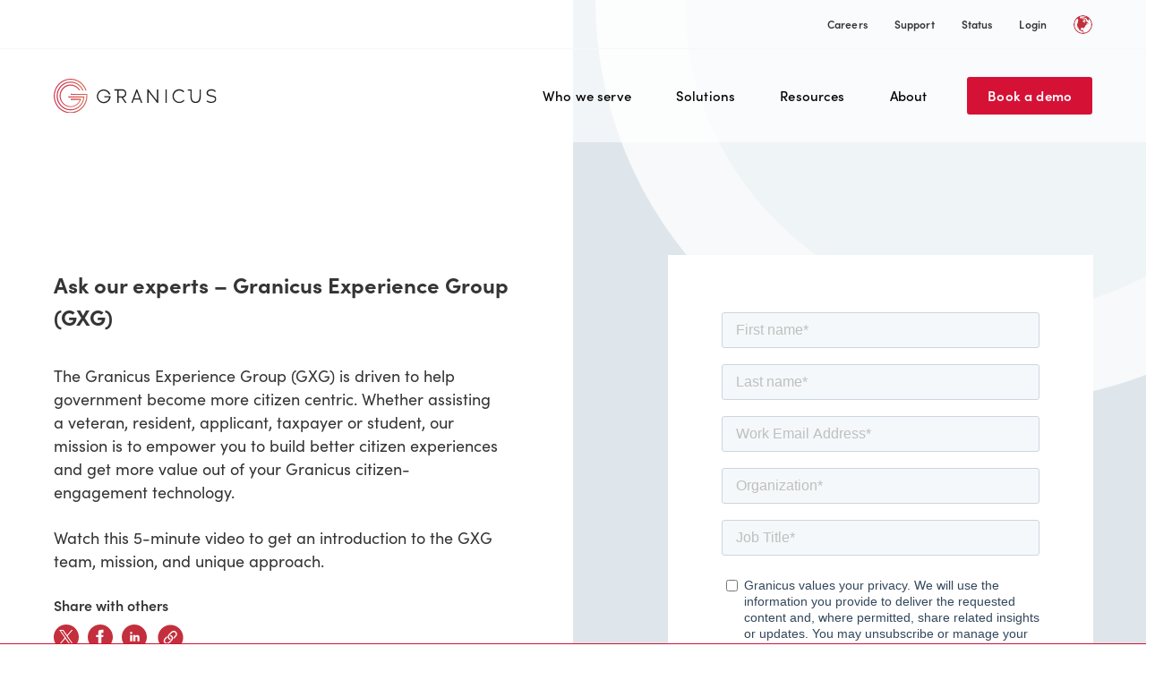

--- FILE ---
content_type: text/html; charset=UTF-8
request_url: https://granicus.com/resource/granicus-experience-group-gxg-demo/
body_size: 35463
content:
<!doctype html>
<html lang="en" style="width: 100vw;" >
<head>
<meta charset="utf-8"><script type="text/javascript">(window.NREUM||(NREUM={})).init={ajax:{deny_list:["bam.nr-data.net"]},feature_flags:["soft_nav"]};(window.NREUM||(NREUM={})).loader_config={licenseKey:"ca501bbaf9",applicationID:"199882814",browserID:"199882850"};;/*! For license information please see nr-loader-rum-1.308.0.min.js.LICENSE.txt */
(()=>{var e,t,r={163:(e,t,r)=>{"use strict";r.d(t,{j:()=>E});var n=r(384),i=r(1741);var a=r(2555);r(860).K7.genericEvents;const s="experimental.resources",o="register",c=e=>{if(!e||"string"!=typeof e)return!1;try{document.createDocumentFragment().querySelector(e)}catch{return!1}return!0};var d=r(2614),u=r(944),l=r(8122);const f="[data-nr-mask]",g=e=>(0,l.a)(e,(()=>{const e={feature_flags:[],experimental:{allow_registered_children:!1,resources:!1},mask_selector:"*",block_selector:"[data-nr-block]",mask_input_options:{color:!1,date:!1,"datetime-local":!1,email:!1,month:!1,number:!1,range:!1,search:!1,tel:!1,text:!1,time:!1,url:!1,week:!1,textarea:!1,select:!1,password:!0}};return{ajax:{deny_list:void 0,block_internal:!0,enabled:!0,autoStart:!0},api:{get allow_registered_children(){return e.feature_flags.includes(o)||e.experimental.allow_registered_children},set allow_registered_children(t){e.experimental.allow_registered_children=t},duplicate_registered_data:!1},browser_consent_mode:{enabled:!1},distributed_tracing:{enabled:void 0,exclude_newrelic_header:void 0,cors_use_newrelic_header:void 0,cors_use_tracecontext_headers:void 0,allowed_origins:void 0},get feature_flags(){return e.feature_flags},set feature_flags(t){e.feature_flags=t},generic_events:{enabled:!0,autoStart:!0},harvest:{interval:30},jserrors:{enabled:!0,autoStart:!0},logging:{enabled:!0,autoStart:!0},metrics:{enabled:!0,autoStart:!0},obfuscate:void 0,page_action:{enabled:!0},page_view_event:{enabled:!0,autoStart:!0},page_view_timing:{enabled:!0,autoStart:!0},performance:{capture_marks:!1,capture_measures:!1,capture_detail:!0,resources:{get enabled(){return e.feature_flags.includes(s)||e.experimental.resources},set enabled(t){e.experimental.resources=t},asset_types:[],first_party_domains:[],ignore_newrelic:!0}},privacy:{cookies_enabled:!0},proxy:{assets:void 0,beacon:void 0},session:{expiresMs:d.wk,inactiveMs:d.BB},session_replay:{autoStart:!0,enabled:!1,preload:!1,sampling_rate:10,error_sampling_rate:100,collect_fonts:!1,inline_images:!1,fix_stylesheets:!0,mask_all_inputs:!0,get mask_text_selector(){return e.mask_selector},set mask_text_selector(t){c(t)?e.mask_selector="".concat(t,",").concat(f):""===t||null===t?e.mask_selector=f:(0,u.R)(5,t)},get block_class(){return"nr-block"},get ignore_class(){return"nr-ignore"},get mask_text_class(){return"nr-mask"},get block_selector(){return e.block_selector},set block_selector(t){c(t)?e.block_selector+=",".concat(t):""!==t&&(0,u.R)(6,t)},get mask_input_options(){return e.mask_input_options},set mask_input_options(t){t&&"object"==typeof t?e.mask_input_options={...t,password:!0}:(0,u.R)(7,t)}},session_trace:{enabled:!0,autoStart:!0},soft_navigations:{enabled:!0,autoStart:!0},spa:{enabled:!0,autoStart:!0},ssl:void 0,user_actions:{enabled:!0,elementAttributes:["id","className","tagName","type"]}}})());var p=r(6154),m=r(9324);let h=0;const v={buildEnv:m.F3,distMethod:m.Xs,version:m.xv,originTime:p.WN},b={consented:!1},y={appMetadata:{},get consented(){return this.session?.state?.consent||b.consented},set consented(e){b.consented=e},customTransaction:void 0,denyList:void 0,disabled:!1,harvester:void 0,isolatedBacklog:!1,isRecording:!1,loaderType:void 0,maxBytes:3e4,obfuscator:void 0,onerror:void 0,ptid:void 0,releaseIds:{},session:void 0,timeKeeper:void 0,registeredEntities:[],jsAttributesMetadata:{bytes:0},get harvestCount(){return++h}},_=e=>{const t=(0,l.a)(e,y),r=Object.keys(v).reduce((e,t)=>(e[t]={value:v[t],writable:!1,configurable:!0,enumerable:!0},e),{});return Object.defineProperties(t,r)};var w=r(5701);const x=e=>{const t=e.startsWith("http");e+="/",r.p=t?e:"https://"+e};var R=r(7836),k=r(3241);const A={accountID:void 0,trustKey:void 0,agentID:void 0,licenseKey:void 0,applicationID:void 0,xpid:void 0},S=e=>(0,l.a)(e,A),T=new Set;function E(e,t={},r,s){let{init:o,info:c,loader_config:d,runtime:u={},exposed:l=!0}=t;if(!c){const e=(0,n.pV)();o=e.init,c=e.info,d=e.loader_config}e.init=g(o||{}),e.loader_config=S(d||{}),c.jsAttributes??={},p.bv&&(c.jsAttributes.isWorker=!0),e.info=(0,a.D)(c);const f=e.init,m=[c.beacon,c.errorBeacon];T.has(e.agentIdentifier)||(f.proxy.assets&&(x(f.proxy.assets),m.push(f.proxy.assets)),f.proxy.beacon&&m.push(f.proxy.beacon),e.beacons=[...m],function(e){const t=(0,n.pV)();Object.getOwnPropertyNames(i.W.prototype).forEach(r=>{const n=i.W.prototype[r];if("function"!=typeof n||"constructor"===n)return;let a=t[r];e[r]&&!1!==e.exposed&&"micro-agent"!==e.runtime?.loaderType&&(t[r]=(...t)=>{const n=e[r](...t);return a?a(...t):n})})}(e),(0,n.US)("activatedFeatures",w.B)),u.denyList=[...f.ajax.deny_list||[],...f.ajax.block_internal?m:[]],u.ptid=e.agentIdentifier,u.loaderType=r,e.runtime=_(u),T.has(e.agentIdentifier)||(e.ee=R.ee.get(e.agentIdentifier),e.exposed=l,(0,k.W)({agentIdentifier:e.agentIdentifier,drained:!!w.B?.[e.agentIdentifier],type:"lifecycle",name:"initialize",feature:void 0,data:e.config})),T.add(e.agentIdentifier)}},384:(e,t,r)=>{"use strict";r.d(t,{NT:()=>s,US:()=>u,Zm:()=>o,bQ:()=>d,dV:()=>c,pV:()=>l});var n=r(6154),i=r(1863),a=r(1910);const s={beacon:"bam.nr-data.net",errorBeacon:"bam.nr-data.net"};function o(){return n.gm.NREUM||(n.gm.NREUM={}),void 0===n.gm.newrelic&&(n.gm.newrelic=n.gm.NREUM),n.gm.NREUM}function c(){let e=o();return e.o||(e.o={ST:n.gm.setTimeout,SI:n.gm.setImmediate||n.gm.setInterval,CT:n.gm.clearTimeout,XHR:n.gm.XMLHttpRequest,REQ:n.gm.Request,EV:n.gm.Event,PR:n.gm.Promise,MO:n.gm.MutationObserver,FETCH:n.gm.fetch,WS:n.gm.WebSocket},(0,a.i)(...Object.values(e.o))),e}function d(e,t){let r=o();r.initializedAgents??={},t.initializedAt={ms:(0,i.t)(),date:new Date},r.initializedAgents[e]=t}function u(e,t){o()[e]=t}function l(){return function(){let e=o();const t=e.info||{};e.info={beacon:s.beacon,errorBeacon:s.errorBeacon,...t}}(),function(){let e=o();const t=e.init||{};e.init={...t}}(),c(),function(){let e=o();const t=e.loader_config||{};e.loader_config={...t}}(),o()}},782:(e,t,r)=>{"use strict";r.d(t,{T:()=>n});const n=r(860).K7.pageViewTiming},860:(e,t,r)=>{"use strict";r.d(t,{$J:()=>u,K7:()=>c,P3:()=>d,XX:()=>i,Yy:()=>o,df:()=>a,qY:()=>n,v4:()=>s});const n="events",i="jserrors",a="browser/blobs",s="rum",o="browser/logs",c={ajax:"ajax",genericEvents:"generic_events",jserrors:i,logging:"logging",metrics:"metrics",pageAction:"page_action",pageViewEvent:"page_view_event",pageViewTiming:"page_view_timing",sessionReplay:"session_replay",sessionTrace:"session_trace",softNav:"soft_navigations",spa:"spa"},d={[c.pageViewEvent]:1,[c.pageViewTiming]:2,[c.metrics]:3,[c.jserrors]:4,[c.spa]:5,[c.ajax]:6,[c.sessionTrace]:7,[c.softNav]:8,[c.sessionReplay]:9,[c.logging]:10,[c.genericEvents]:11},u={[c.pageViewEvent]:s,[c.pageViewTiming]:n,[c.ajax]:n,[c.spa]:n,[c.softNav]:n,[c.metrics]:i,[c.jserrors]:i,[c.sessionTrace]:a,[c.sessionReplay]:a,[c.logging]:o,[c.genericEvents]:"ins"}},944:(e,t,r)=>{"use strict";r.d(t,{R:()=>i});var n=r(3241);function i(e,t){"function"==typeof console.debug&&(console.debug("New Relic Warning: https://github.com/newrelic/newrelic-browser-agent/blob/main/docs/warning-codes.md#".concat(e),t),(0,n.W)({agentIdentifier:null,drained:null,type:"data",name:"warn",feature:"warn",data:{code:e,secondary:t}}))}},1687:(e,t,r)=>{"use strict";r.d(t,{Ak:()=>d,Ze:()=>f,x3:()=>u});var n=r(3241),i=r(7836),a=r(3606),s=r(860),o=r(2646);const c={};function d(e,t){const r={staged:!1,priority:s.P3[t]||0};l(e),c[e].get(t)||c[e].set(t,r)}function u(e,t){e&&c[e]&&(c[e].get(t)&&c[e].delete(t),p(e,t,!1),c[e].size&&g(e))}function l(e){if(!e)throw new Error("agentIdentifier required");c[e]||(c[e]=new Map)}function f(e="",t="feature",r=!1){if(l(e),!e||!c[e].get(t)||r)return p(e,t);c[e].get(t).staged=!0,g(e)}function g(e){const t=Array.from(c[e]);t.every(([e,t])=>t.staged)&&(t.sort((e,t)=>e[1].priority-t[1].priority),t.forEach(([t])=>{c[e].delete(t),p(e,t)}))}function p(e,t,r=!0){const s=e?i.ee.get(e):i.ee,c=a.i.handlers;if(!s.aborted&&s.backlog&&c){if((0,n.W)({agentIdentifier:e,type:"lifecycle",name:"drain",feature:t}),r){const e=s.backlog[t],r=c[t];if(r){for(let t=0;e&&t<e.length;++t)m(e[t],r);Object.entries(r).forEach(([e,t])=>{Object.values(t||{}).forEach(t=>{t[0]?.on&&t[0]?.context()instanceof o.y&&t[0].on(e,t[1])})})}}s.isolatedBacklog||delete c[t],s.backlog[t]=null,s.emit("drain-"+t,[])}}function m(e,t){var r=e[1];Object.values(t[r]||{}).forEach(t=>{var r=e[0];if(t[0]===r){var n=t[1],i=e[3],a=e[2];n.apply(i,a)}})}},1738:(e,t,r)=>{"use strict";r.d(t,{U:()=>g,Y:()=>f});var n=r(3241),i=r(9908),a=r(1863),s=r(944),o=r(5701),c=r(3969),d=r(8362),u=r(860),l=r(4261);function f(e,t,r,a){const f=a||r;!f||f[e]&&f[e]!==d.d.prototype[e]||(f[e]=function(){(0,i.p)(c.xV,["API/"+e+"/called"],void 0,u.K7.metrics,r.ee),(0,n.W)({agentIdentifier:r.agentIdentifier,drained:!!o.B?.[r.agentIdentifier],type:"data",name:"api",feature:l.Pl+e,data:{}});try{return t.apply(this,arguments)}catch(e){(0,s.R)(23,e)}})}function g(e,t,r,n,s){const o=e.info;null===r?delete o.jsAttributes[t]:o.jsAttributes[t]=r,(s||null===r)&&(0,i.p)(l.Pl+n,[(0,a.t)(),t,r],void 0,"session",e.ee)}},1741:(e,t,r)=>{"use strict";r.d(t,{W:()=>a});var n=r(944),i=r(4261);class a{#e(e,...t){if(this[e]!==a.prototype[e])return this[e](...t);(0,n.R)(35,e)}addPageAction(e,t){return this.#e(i.hG,e,t)}register(e){return this.#e(i.eY,e)}recordCustomEvent(e,t){return this.#e(i.fF,e,t)}setPageViewName(e,t){return this.#e(i.Fw,e,t)}setCustomAttribute(e,t,r){return this.#e(i.cD,e,t,r)}noticeError(e,t){return this.#e(i.o5,e,t)}setUserId(e,t=!1){return this.#e(i.Dl,e,t)}setApplicationVersion(e){return this.#e(i.nb,e)}setErrorHandler(e){return this.#e(i.bt,e)}addRelease(e,t){return this.#e(i.k6,e,t)}log(e,t){return this.#e(i.$9,e,t)}start(){return this.#e(i.d3)}finished(e){return this.#e(i.BL,e)}recordReplay(){return this.#e(i.CH)}pauseReplay(){return this.#e(i.Tb)}addToTrace(e){return this.#e(i.U2,e)}setCurrentRouteName(e){return this.#e(i.PA,e)}interaction(e){return this.#e(i.dT,e)}wrapLogger(e,t,r){return this.#e(i.Wb,e,t,r)}measure(e,t){return this.#e(i.V1,e,t)}consent(e){return this.#e(i.Pv,e)}}},1863:(e,t,r)=>{"use strict";function n(){return Math.floor(performance.now())}r.d(t,{t:()=>n})},1910:(e,t,r)=>{"use strict";r.d(t,{i:()=>a});var n=r(944);const i=new Map;function a(...e){return e.every(e=>{if(i.has(e))return i.get(e);const t="function"==typeof e?e.toString():"",r=t.includes("[native code]"),a=t.includes("nrWrapper");return r||a||(0,n.R)(64,e?.name||t),i.set(e,r),r})}},2555:(e,t,r)=>{"use strict";r.d(t,{D:()=>o,f:()=>s});var n=r(384),i=r(8122);const a={beacon:n.NT.beacon,errorBeacon:n.NT.errorBeacon,licenseKey:void 0,applicationID:void 0,sa:void 0,queueTime:void 0,applicationTime:void 0,ttGuid:void 0,user:void 0,account:void 0,product:void 0,extra:void 0,jsAttributes:{},userAttributes:void 0,atts:void 0,transactionName:void 0,tNamePlain:void 0};function s(e){try{return!!e.licenseKey&&!!e.errorBeacon&&!!e.applicationID}catch(e){return!1}}const o=e=>(0,i.a)(e,a)},2614:(e,t,r)=>{"use strict";r.d(t,{BB:()=>s,H3:()=>n,g:()=>d,iL:()=>c,tS:()=>o,uh:()=>i,wk:()=>a});const n="NRBA",i="SESSION",a=144e5,s=18e5,o={STARTED:"session-started",PAUSE:"session-pause",RESET:"session-reset",RESUME:"session-resume",UPDATE:"session-update"},c={SAME_TAB:"same-tab",CROSS_TAB:"cross-tab"},d={OFF:0,FULL:1,ERROR:2}},2646:(e,t,r)=>{"use strict";r.d(t,{y:()=>n});class n{constructor(e){this.contextId=e}}},2843:(e,t,r)=>{"use strict";r.d(t,{G:()=>a,u:()=>i});var n=r(3878);function i(e,t=!1,r,i){(0,n.DD)("visibilitychange",function(){if(t)return void("hidden"===document.visibilityState&&e());e(document.visibilityState)},r,i)}function a(e,t,r){(0,n.sp)("pagehide",e,t,r)}},3241:(e,t,r)=>{"use strict";r.d(t,{W:()=>a});var n=r(6154);const i="newrelic";function a(e={}){try{n.gm.dispatchEvent(new CustomEvent(i,{detail:e}))}catch(e){}}},3606:(e,t,r)=>{"use strict";r.d(t,{i:()=>a});var n=r(9908);a.on=s;var i=a.handlers={};function a(e,t,r,a){s(a||n.d,i,e,t,r)}function s(e,t,r,i,a){a||(a="feature"),e||(e=n.d);var s=t[a]=t[a]||{};(s[r]=s[r]||[]).push([e,i])}},3878:(e,t,r)=>{"use strict";function n(e,t){return{capture:e,passive:!1,signal:t}}function i(e,t,r=!1,i){window.addEventListener(e,t,n(r,i))}function a(e,t,r=!1,i){document.addEventListener(e,t,n(r,i))}r.d(t,{DD:()=>a,jT:()=>n,sp:()=>i})},3969:(e,t,r)=>{"use strict";r.d(t,{TZ:()=>n,XG:()=>o,rs:()=>i,xV:()=>s,z_:()=>a});const n=r(860).K7.metrics,i="sm",a="cm",s="storeSupportabilityMetrics",o="storeEventMetrics"},4234:(e,t,r)=>{"use strict";r.d(t,{W:()=>a});var n=r(7836),i=r(1687);class a{constructor(e,t){this.agentIdentifier=e,this.ee=n.ee.get(e),this.featureName=t,this.blocked=!1}deregisterDrain(){(0,i.x3)(this.agentIdentifier,this.featureName)}}},4261:(e,t,r)=>{"use strict";r.d(t,{$9:()=>d,BL:()=>o,CH:()=>g,Dl:()=>_,Fw:()=>y,PA:()=>h,Pl:()=>n,Pv:()=>k,Tb:()=>l,U2:()=>a,V1:()=>R,Wb:()=>x,bt:()=>b,cD:()=>v,d3:()=>w,dT:()=>c,eY:()=>p,fF:()=>f,hG:()=>i,k6:()=>s,nb:()=>m,o5:()=>u});const n="api-",i="addPageAction",a="addToTrace",s="addRelease",o="finished",c="interaction",d="log",u="noticeError",l="pauseReplay",f="recordCustomEvent",g="recordReplay",p="register",m="setApplicationVersion",h="setCurrentRouteName",v="setCustomAttribute",b="setErrorHandler",y="setPageViewName",_="setUserId",w="start",x="wrapLogger",R="measure",k="consent"},5289:(e,t,r)=>{"use strict";r.d(t,{GG:()=>s,Qr:()=>c,sB:()=>o});var n=r(3878),i=r(6389);function a(){return"undefined"==typeof document||"complete"===document.readyState}function s(e,t){if(a())return e();const r=(0,i.J)(e),s=setInterval(()=>{a()&&(clearInterval(s),r())},500);(0,n.sp)("load",r,t)}function o(e){if(a())return e();(0,n.DD)("DOMContentLoaded",e)}function c(e){if(a())return e();(0,n.sp)("popstate",e)}},5607:(e,t,r)=>{"use strict";r.d(t,{W:()=>n});const n=(0,r(9566).bz)()},5701:(e,t,r)=>{"use strict";r.d(t,{B:()=>a,t:()=>s});var n=r(3241);const i=new Set,a={};function s(e,t){const r=t.agentIdentifier;a[r]??={},e&&"object"==typeof e&&(i.has(r)||(t.ee.emit("rumresp",[e]),a[r]=e,i.add(r),(0,n.W)({agentIdentifier:r,loaded:!0,drained:!0,type:"lifecycle",name:"load",feature:void 0,data:e})))}},6154:(e,t,r)=>{"use strict";r.d(t,{OF:()=>c,RI:()=>i,WN:()=>u,bv:()=>a,eN:()=>l,gm:()=>s,mw:()=>o,sb:()=>d});var n=r(1863);const i="undefined"!=typeof window&&!!window.document,a="undefined"!=typeof WorkerGlobalScope&&("undefined"!=typeof self&&self instanceof WorkerGlobalScope&&self.navigator instanceof WorkerNavigator||"undefined"!=typeof globalThis&&globalThis instanceof WorkerGlobalScope&&globalThis.navigator instanceof WorkerNavigator),s=i?window:"undefined"!=typeof WorkerGlobalScope&&("undefined"!=typeof self&&self instanceof WorkerGlobalScope&&self||"undefined"!=typeof globalThis&&globalThis instanceof WorkerGlobalScope&&globalThis),o=Boolean("hidden"===s?.document?.visibilityState),c=/iPad|iPhone|iPod/.test(s.navigator?.userAgent),d=c&&"undefined"==typeof SharedWorker,u=((()=>{const e=s.navigator?.userAgent?.match(/Firefox[/\s](\d+\.\d+)/);Array.isArray(e)&&e.length>=2&&e[1]})(),Date.now()-(0,n.t)()),l=()=>"undefined"!=typeof PerformanceNavigationTiming&&s?.performance?.getEntriesByType("navigation")?.[0]?.responseStart},6389:(e,t,r)=>{"use strict";function n(e,t=500,r={}){const n=r?.leading||!1;let i;return(...r)=>{n&&void 0===i&&(e.apply(this,r),i=setTimeout(()=>{i=clearTimeout(i)},t)),n||(clearTimeout(i),i=setTimeout(()=>{e.apply(this,r)},t))}}function i(e){let t=!1;return(...r)=>{t||(t=!0,e.apply(this,r))}}r.d(t,{J:()=>i,s:()=>n})},6630:(e,t,r)=>{"use strict";r.d(t,{T:()=>n});const n=r(860).K7.pageViewEvent},7699:(e,t,r)=>{"use strict";r.d(t,{It:()=>a,KC:()=>o,No:()=>i,qh:()=>s});var n=r(860);const i=16e3,a=1e6,s="SESSION_ERROR",o={[n.K7.logging]:!0,[n.K7.genericEvents]:!1,[n.K7.jserrors]:!1,[n.K7.ajax]:!1}},7836:(e,t,r)=>{"use strict";r.d(t,{P:()=>o,ee:()=>c});var n=r(384),i=r(8990),a=r(2646),s=r(5607);const o="nr@context:".concat(s.W),c=function e(t,r){var n={},s={},u={},l=!1;try{l=16===r.length&&d.initializedAgents?.[r]?.runtime.isolatedBacklog}catch(e){}var f={on:p,addEventListener:p,removeEventListener:function(e,t){var r=n[e];if(!r)return;for(var i=0;i<r.length;i++)r[i]===t&&r.splice(i,1)},emit:function(e,r,n,i,a){!1!==a&&(a=!0);if(c.aborted&&!i)return;t&&a&&t.emit(e,r,n);var o=g(n);m(e).forEach(e=>{e.apply(o,r)});var d=v()[s[e]];d&&d.push([f,e,r,o]);return o},get:h,listeners:m,context:g,buffer:function(e,t){const r=v();if(t=t||"feature",f.aborted)return;Object.entries(e||{}).forEach(([e,n])=>{s[n]=t,t in r||(r[t]=[])})},abort:function(){f._aborted=!0,Object.keys(f.backlog).forEach(e=>{delete f.backlog[e]})},isBuffering:function(e){return!!v()[s[e]]},debugId:r,backlog:l?{}:t&&"object"==typeof t.backlog?t.backlog:{},isolatedBacklog:l};return Object.defineProperty(f,"aborted",{get:()=>{let e=f._aborted||!1;return e||(t&&(e=t.aborted),e)}}),f;function g(e){return e&&e instanceof a.y?e:e?(0,i.I)(e,o,()=>new a.y(o)):new a.y(o)}function p(e,t){n[e]=m(e).concat(t)}function m(e){return n[e]||[]}function h(t){return u[t]=u[t]||e(f,t)}function v(){return f.backlog}}(void 0,"globalEE"),d=(0,n.Zm)();d.ee||(d.ee=c)},8122:(e,t,r)=>{"use strict";r.d(t,{a:()=>i});var n=r(944);function i(e,t){try{if(!e||"object"!=typeof e)return(0,n.R)(3);if(!t||"object"!=typeof t)return(0,n.R)(4);const r=Object.create(Object.getPrototypeOf(t),Object.getOwnPropertyDescriptors(t)),a=0===Object.keys(r).length?e:r;for(let s in a)if(void 0!==e[s])try{if(null===e[s]){r[s]=null;continue}Array.isArray(e[s])&&Array.isArray(t[s])?r[s]=Array.from(new Set([...e[s],...t[s]])):"object"==typeof e[s]&&"object"==typeof t[s]?r[s]=i(e[s],t[s]):r[s]=e[s]}catch(e){r[s]||(0,n.R)(1,e)}return r}catch(e){(0,n.R)(2,e)}}},8362:(e,t,r)=>{"use strict";r.d(t,{d:()=>a});var n=r(9566),i=r(1741);class a extends i.W{agentIdentifier=(0,n.LA)(16)}},8374:(e,t,r)=>{r.nc=(()=>{try{return document?.currentScript?.nonce}catch(e){}return""})()},8990:(e,t,r)=>{"use strict";r.d(t,{I:()=>i});var n=Object.prototype.hasOwnProperty;function i(e,t,r){if(n.call(e,t))return e[t];var i=r();if(Object.defineProperty&&Object.keys)try{return Object.defineProperty(e,t,{value:i,writable:!0,enumerable:!1}),i}catch(e){}return e[t]=i,i}},9324:(e,t,r)=>{"use strict";r.d(t,{F3:()=>i,Xs:()=>a,xv:()=>n});const n="1.308.0",i="PROD",a="CDN"},9566:(e,t,r)=>{"use strict";r.d(t,{LA:()=>o,bz:()=>s});var n=r(6154);const i="xxxxxxxx-xxxx-4xxx-yxxx-xxxxxxxxxxxx";function a(e,t){return e?15&e[t]:16*Math.random()|0}function s(){const e=n.gm?.crypto||n.gm?.msCrypto;let t,r=0;return e&&e.getRandomValues&&(t=e.getRandomValues(new Uint8Array(30))),i.split("").map(e=>"x"===e?a(t,r++).toString(16):"y"===e?(3&a()|8).toString(16):e).join("")}function o(e){const t=n.gm?.crypto||n.gm?.msCrypto;let r,i=0;t&&t.getRandomValues&&(r=t.getRandomValues(new Uint8Array(e)));const s=[];for(var o=0;o<e;o++)s.push(a(r,i++).toString(16));return s.join("")}},9908:(e,t,r)=>{"use strict";r.d(t,{d:()=>n,p:()=>i});var n=r(7836).ee.get("handle");function i(e,t,r,i,a){a?(a.buffer([e],i),a.emit(e,t,r)):(n.buffer([e],i),n.emit(e,t,r))}}},n={};function i(e){var t=n[e];if(void 0!==t)return t.exports;var a=n[e]={exports:{}};return r[e](a,a.exports,i),a.exports}i.m=r,i.d=(e,t)=>{for(var r in t)i.o(t,r)&&!i.o(e,r)&&Object.defineProperty(e,r,{enumerable:!0,get:t[r]})},i.f={},i.e=e=>Promise.all(Object.keys(i.f).reduce((t,r)=>(i.f[r](e,t),t),[])),i.u=e=>"nr-rum-1.308.0.min.js",i.o=(e,t)=>Object.prototype.hasOwnProperty.call(e,t),e={},t="NRBA-1.308.0.PROD:",i.l=(r,n,a,s)=>{if(e[r])e[r].push(n);else{var o,c;if(void 0!==a)for(var d=document.getElementsByTagName("script"),u=0;u<d.length;u++){var l=d[u];if(l.getAttribute("src")==r||l.getAttribute("data-webpack")==t+a){o=l;break}}if(!o){c=!0;var f={296:"sha512-+MIMDsOcckGXa1EdWHqFNv7P+JUkd5kQwCBr3KE6uCvnsBNUrdSt4a/3/L4j4TxtnaMNjHpza2/erNQbpacJQA=="};(o=document.createElement("script")).charset="utf-8",i.nc&&o.setAttribute("nonce",i.nc),o.setAttribute("data-webpack",t+a),o.src=r,0!==o.src.indexOf(window.location.origin+"/")&&(o.crossOrigin="anonymous"),f[s]&&(o.integrity=f[s])}e[r]=[n];var g=(t,n)=>{o.onerror=o.onload=null,clearTimeout(p);var i=e[r];if(delete e[r],o.parentNode&&o.parentNode.removeChild(o),i&&i.forEach(e=>e(n)),t)return t(n)},p=setTimeout(g.bind(null,void 0,{type:"timeout",target:o}),12e4);o.onerror=g.bind(null,o.onerror),o.onload=g.bind(null,o.onload),c&&document.head.appendChild(o)}},i.r=e=>{"undefined"!=typeof Symbol&&Symbol.toStringTag&&Object.defineProperty(e,Symbol.toStringTag,{value:"Module"}),Object.defineProperty(e,"__esModule",{value:!0})},i.p="https://js-agent.newrelic.com/",(()=>{var e={374:0,840:0};i.f.j=(t,r)=>{var n=i.o(e,t)?e[t]:void 0;if(0!==n)if(n)r.push(n[2]);else{var a=new Promise((r,i)=>n=e[t]=[r,i]);r.push(n[2]=a);var s=i.p+i.u(t),o=new Error;i.l(s,r=>{if(i.o(e,t)&&(0!==(n=e[t])&&(e[t]=void 0),n)){var a=r&&("load"===r.type?"missing":r.type),s=r&&r.target&&r.target.src;o.message="Loading chunk "+t+" failed: ("+a+": "+s+")",o.name="ChunkLoadError",o.type=a,o.request=s,n[1](o)}},"chunk-"+t,t)}};var t=(t,r)=>{var n,a,[s,o,c]=r,d=0;if(s.some(t=>0!==e[t])){for(n in o)i.o(o,n)&&(i.m[n]=o[n]);if(c)c(i)}for(t&&t(r);d<s.length;d++)a=s[d],i.o(e,a)&&e[a]&&e[a][0](),e[a]=0},r=self["webpackChunk:NRBA-1.308.0.PROD"]=self["webpackChunk:NRBA-1.308.0.PROD"]||[];r.forEach(t.bind(null,0)),r.push=t.bind(null,r.push.bind(r))})(),(()=>{"use strict";i(8374);var e=i(8362),t=i(860);const r=Object.values(t.K7);var n=i(163);var a=i(9908),s=i(1863),o=i(4261),c=i(1738);var d=i(1687),u=i(4234),l=i(5289),f=i(6154),g=i(944),p=i(384);const m=e=>f.RI&&!0===e?.privacy.cookies_enabled;function h(e){return!!(0,p.dV)().o.MO&&m(e)&&!0===e?.session_trace.enabled}var v=i(6389),b=i(7699);class y extends u.W{constructor(e,t){super(e.agentIdentifier,t),this.agentRef=e,this.abortHandler=void 0,this.featAggregate=void 0,this.loadedSuccessfully=void 0,this.onAggregateImported=new Promise(e=>{this.loadedSuccessfully=e}),this.deferred=Promise.resolve(),!1===e.init[this.featureName].autoStart?this.deferred=new Promise((t,r)=>{this.ee.on("manual-start-all",(0,v.J)(()=>{(0,d.Ak)(e.agentIdentifier,this.featureName),t()}))}):(0,d.Ak)(e.agentIdentifier,t)}importAggregator(e,t,r={}){if(this.featAggregate)return;const n=async()=>{let n;await this.deferred;try{if(m(e.init)){const{setupAgentSession:t}=await i.e(296).then(i.bind(i,3305));n=t(e)}}catch(e){(0,g.R)(20,e),this.ee.emit("internal-error",[e]),(0,a.p)(b.qh,[e],void 0,this.featureName,this.ee)}try{if(!this.#t(this.featureName,n,e.init))return(0,d.Ze)(this.agentIdentifier,this.featureName),void this.loadedSuccessfully(!1);const{Aggregate:i}=await t();this.featAggregate=new i(e,r),e.runtime.harvester.initializedAggregates.push(this.featAggregate),this.loadedSuccessfully(!0)}catch(e){(0,g.R)(34,e),this.abortHandler?.(),(0,d.Ze)(this.agentIdentifier,this.featureName,!0),this.loadedSuccessfully(!1),this.ee&&this.ee.abort()}};f.RI?(0,l.GG)(()=>n(),!0):n()}#t(e,r,n){if(this.blocked)return!1;switch(e){case t.K7.sessionReplay:return h(n)&&!!r;case t.K7.sessionTrace:return!!r;default:return!0}}}var _=i(6630),w=i(2614),x=i(3241);class R extends y{static featureName=_.T;constructor(e){var t;super(e,_.T),this.setupInspectionEvents(e.agentIdentifier),t=e,(0,c.Y)(o.Fw,function(e,r){"string"==typeof e&&("/"!==e.charAt(0)&&(e="/"+e),t.runtime.customTransaction=(r||"http://custom.transaction")+e,(0,a.p)(o.Pl+o.Fw,[(0,s.t)()],void 0,void 0,t.ee))},t),this.importAggregator(e,()=>i.e(296).then(i.bind(i,3943)))}setupInspectionEvents(e){const t=(t,r)=>{t&&(0,x.W)({agentIdentifier:e,timeStamp:t.timeStamp,loaded:"complete"===t.target.readyState,type:"window",name:r,data:t.target.location+""})};(0,l.sB)(e=>{t(e,"DOMContentLoaded")}),(0,l.GG)(e=>{t(e,"load")}),(0,l.Qr)(e=>{t(e,"navigate")}),this.ee.on(w.tS.UPDATE,(t,r)=>{(0,x.W)({agentIdentifier:e,type:"lifecycle",name:"session",data:r})})}}class k extends e.d{constructor(e){var t;(super(),f.gm)?(this.features={},(0,p.bQ)(this.agentIdentifier,this),this.desiredFeatures=new Set(e.features||[]),this.desiredFeatures.add(R),(0,n.j)(this,e,e.loaderType||"agent"),t=this,(0,c.Y)(o.cD,function(e,r,n=!1){if("string"==typeof e){if(["string","number","boolean"].includes(typeof r)||null===r)return(0,c.U)(t,e,r,o.cD,n);(0,g.R)(40,typeof r)}else(0,g.R)(39,typeof e)},t),function(e){(0,c.Y)(o.Dl,function(t,r=!1){if("string"!=typeof t&&null!==t)return void(0,g.R)(41,typeof t);const n=e.info.jsAttributes["enduser.id"];r&&null!=n&&n!==t?(0,a.p)(o.Pl+"setUserIdAndResetSession",[t],void 0,"session",e.ee):(0,c.U)(e,"enduser.id",t,o.Dl,!0)},e)}(this),function(e){(0,c.Y)(o.nb,function(t){if("string"==typeof t||null===t)return(0,c.U)(e,"application.version",t,o.nb,!1);(0,g.R)(42,typeof t)},e)}(this),function(e){(0,c.Y)(o.d3,function(){e.ee.emit("manual-start-all")},e)}(this),function(e){(0,c.Y)(o.Pv,function(t=!0){if("boolean"==typeof t){if((0,a.p)(o.Pl+o.Pv,[t],void 0,"session",e.ee),e.runtime.consented=t,t){const t=e.features.page_view_event;t.onAggregateImported.then(e=>{const r=t.featAggregate;e&&!r.sentRum&&r.sendRum()})}}else(0,g.R)(65,typeof t)},e)}(this),this.run()):(0,g.R)(21)}get config(){return{info:this.info,init:this.init,loader_config:this.loader_config,runtime:this.runtime}}get api(){return this}run(){try{const e=function(e){const t={};return r.forEach(r=>{t[r]=!!e[r]?.enabled}),t}(this.init),n=[...this.desiredFeatures];n.sort((e,r)=>t.P3[e.featureName]-t.P3[r.featureName]),n.forEach(r=>{if(!e[r.featureName]&&r.featureName!==t.K7.pageViewEvent)return;if(r.featureName===t.K7.spa)return void(0,g.R)(67);const n=function(e){switch(e){case t.K7.ajax:return[t.K7.jserrors];case t.K7.sessionTrace:return[t.K7.ajax,t.K7.pageViewEvent];case t.K7.sessionReplay:return[t.K7.sessionTrace];case t.K7.pageViewTiming:return[t.K7.pageViewEvent];default:return[]}}(r.featureName).filter(e=>!(e in this.features));n.length>0&&(0,g.R)(36,{targetFeature:r.featureName,missingDependencies:n}),this.features[r.featureName]=new r(this)})}catch(e){(0,g.R)(22,e);for(const e in this.features)this.features[e].abortHandler?.();const t=(0,p.Zm)();delete t.initializedAgents[this.agentIdentifier]?.features,delete this.sharedAggregator;return t.ee.get(this.agentIdentifier).abort(),!1}}}var A=i(2843),S=i(782);class T extends y{static featureName=S.T;constructor(e){super(e,S.T),f.RI&&((0,A.u)(()=>(0,a.p)("docHidden",[(0,s.t)()],void 0,S.T,this.ee),!0),(0,A.G)(()=>(0,a.p)("winPagehide",[(0,s.t)()],void 0,S.T,this.ee)),this.importAggregator(e,()=>i.e(296).then(i.bind(i,2117))))}}var E=i(3969);class I extends y{static featureName=E.TZ;constructor(e){super(e,E.TZ),f.RI&&document.addEventListener("securitypolicyviolation",e=>{(0,a.p)(E.xV,["Generic/CSPViolation/Detected"],void 0,this.featureName,this.ee)}),this.importAggregator(e,()=>i.e(296).then(i.bind(i,9623)))}}new k({features:[R,T,I],loaderType:"lite"})})()})();</script>
<meta name="viewport" content="width=device-width, initial-scale=1">
<meta name="facebook-domain-verification" content="ta2r8epj844msb1mu9kgt89t97ck0b" />
	<title>Granicus Experience Group (GXG) Demo</title>

	<!-- <link rel="stylesheet" href="https://use.typekit.net/afs4rqo.css"> -->
	<link rel="preconnect" href="https://use.typekit.net" crossorigin>
	<script>
		// Include the Web Font Loader library
		(function(d) {
			var config = {
				kitId: 'afs4rqo',
				scriptTimeout: 2000,
				async: true
			};
			var h = d.documentElement, t = setTimeout(function(){
				h.className = h.className.replace(/\bwf-loading\b/g, "") + " wf-inactive";
			}, config.scriptTimeout);
			var tk = d.createElement("script"), f = false, s = d.getElementsByTagName("script")[0], a;
			h.className += " wf-loading";
			tk.src = 'https://use.typekit.net/' + config.kitId + '.js';
			tk.async = true;
			tk.onload = tk.onreadystatechange = function() {
				a = this.readyState;
				if (f || a && a != "complete" && a != "loaded") return;
				f = true;
				clearTimeout(t);
				try { Typekit.load(config); } catch (e) {}
			};
			s.parentNode.insertBefore(tk, s);
		})(document);
	</script>

	<meta name='robots' content='index, follow, max-image-preview:large, max-snippet:-1, max-video-preview:-1' />
<link rel="alternate" hreflang="en" href="https://granicus.com/resource/granicus-experience-group-gxg-demo/" />
<link rel="alternate" hreflang="x-default" href="https://granicus.com/resource/granicus-experience-group-gxg-demo/" />

	<!-- This site is optimized with the Yoast SEO plugin v26.7 - https://yoast.com/wordpress/plugins/seo/ -->
	<link rel="canonical" href="https://granicus.com/resource/granicus-experience-group-gxg-demo/" />
	<meta property="og:locale" content="en_US" />
	<meta property="og:type" content="article" />
	<meta property="og:title" content="Granicus Experience Group (GXG) Demo" />
	<meta property="og:url" content="https://granicus.com/resource/granicus-experience-group-gxg-demo/" />
	<meta property="og:site_name" content="Granicus" />
	<meta property="article:publisher" content="https://www.facebook.com/granicusco/" />
	<meta property="article:modified_time" content="2025-07-01T19:29:04+00:00" />
	<meta property="og:image" content="https://granicus.com/wp-content/uploads/2023/05/shutterstock_657589795.jpg" />
	<meta property="og:image:width" content="600" />
	<meta property="og:image:height" content="400" />
	<meta property="og:image:type" content="image/jpeg" />
	<meta name="twitter:card" content="summary_large_image" />
	<meta name="twitter:title" content="Granicus Experience Group (GXG) Demo" />
	<meta name="twitter:site" content="@Granicus" />
	<meta name="twitter:label1" content="Est. reading time" />
	<meta name="twitter:data1" content="1 minute" />
	<script type="application/ld+json" class="yoast-schema-graph">{"@context":"https://schema.org","@graph":[{"@type":"Article","@id":"https://granicus.com/resource/granicus-experience-group-gxg-demo/#article","isPartOf":{"@id":"https://granicus.com/resource/granicus-experience-group-gxg-demo/"},"author":{"name":"Sarah Torrance","@id":"https://granicus.com/#/schema/person/68f5d67e5ab50cd09445bd30e06b4e17"},"headline":"Ask our experts – Granicus Experience Group (GXG)","datePublished":"2021-05-11T20:28:51+00:00","dateModified":"2025-07-01T19:29:04+00:00","mainEntityOfPage":{"@id":"https://granicus.com/resource/granicus-experience-group-gxg-demo/"},"wordCount":7,"publisher":{"@id":"https://granicus.com/#organization"},"image":{"@id":"https://granicus.com/resource/granicus-experience-group-gxg-demo/#primaryimage"},"thumbnailUrl":"https://granicus.com/wp-content/uploads/2023/05/shutterstock_657589795.jpg","inLanguage":"en-US"},{"@type":"WebPage","@id":"https://granicus.com/resource/granicus-experience-group-gxg-demo/","url":"https://granicus.com/resource/granicus-experience-group-gxg-demo/","name":"Granicus Experience Group (GXG) Demo","isPartOf":{"@id":"https://granicus.com/#website"},"primaryImageOfPage":{"@id":"https://granicus.com/resource/granicus-experience-group-gxg-demo/#primaryimage"},"image":{"@id":"https://granicus.com/resource/granicus-experience-group-gxg-demo/#primaryimage"},"thumbnailUrl":"https://granicus.com/wp-content/uploads/2023/05/shutterstock_657589795.jpg","datePublished":"2021-05-11T20:28:51+00:00","dateModified":"2025-07-01T19:29:04+00:00","breadcrumb":{"@id":"https://granicus.com/resource/granicus-experience-group-gxg-demo/#breadcrumb"},"inLanguage":"en-US","potentialAction":[{"@type":"ReadAction","target":["https://granicus.com/resource/granicus-experience-group-gxg-demo/"]}]},{"@type":"ImageObject","inLanguage":"en-US","@id":"https://granicus.com/resource/granicus-experience-group-gxg-demo/#primaryimage","url":"https://granicus.com/wp-content/uploads/2023/05/shutterstock_657589795.jpg","contentUrl":"https://granicus.com/wp-content/uploads/2023/05/shutterstock_657589795.jpg","width":600,"height":400},{"@type":"BreadcrumbList","@id":"https://granicus.com/resource/granicus-experience-group-gxg-demo/#breadcrumb","itemListElement":[{"@type":"ListItem","position":1,"name":"Home","item":"https://granicus.com/"},{"@type":"ListItem","position":2,"name":"Ask our experts – Granicus Experience Group (GXG)"}]},{"@type":"WebSite","@id":"https://granicus.com/#website","url":"https://granicus.com/","name":"Granicus","description":"","publisher":{"@id":"https://granicus.com/#organization"},"potentialAction":[{"@type":"SearchAction","target":{"@type":"EntryPoint","urlTemplate":"https://granicus.com/?s={search_term_string}"},"query-input":{"@type":"PropertyValueSpecification","valueRequired":true,"valueName":"search_term_string"}}],"inLanguage":"en-US"},{"@type":"Organization","@id":"https://granicus.com/#organization","name":"Granicus","url":"https://granicus.com/","logo":{"@type":"ImageObject","inLanguage":"en-US","@id":"https://granicus.com/#/schema/logo/image/","url":"https://granicus.com/wp-content/uploads/2023/05/Granicus-G-logo-Red.svg","contentUrl":"https://granicus.com/wp-content/uploads/2023/05/Granicus-G-logo-Red.svg","width":"1024","height":"1024","caption":"Granicus"},"image":{"@id":"https://granicus.com/#/schema/logo/image/"},"sameAs":["https://www.facebook.com/granicusco/","https://x.com/Granicus","https://www.linkedin.com/company/granicusinc/","https://www.facebook.com/granicusco","https://www.facebook.com/granicuslac","https://www.youtube.com/@GranicusLAC","https://www.instagram.com/granicuslac/","https://www.linkedin.com/company/granicuslac","https://twitter.com/granicuslac/","https://twitter.com/GranicusUK"]},{"@type":"Person","@id":"https://granicus.com/#/schema/person/68f5d67e5ab50cd09445bd30e06b4e17","name":"Sarah Torrance","image":{"@type":"ImageObject","inLanguage":"en-US","@id":"https://granicus.com/#/schema/person/image/","url":"https://secure.gravatar.com/avatar/14c6f49beb075b993fb588a572b7c9d2910eca3585cca5cd2c9e0d57b609abc6?s=96&d=mm&r=g","contentUrl":"https://secure.gravatar.com/avatar/14c6f49beb075b993fb588a572b7c9d2910eca3585cca5cd2c9e0d57b609abc6?s=96&d=mm&r=g","caption":"Sarah Torrance"}}]}</script>
	<!-- / Yoast SEO plugin. -->


<link rel='dns-prefetch' href='//granicus.com' />
<link rel='dns-prefetch' href='//code.jquery.com' />
<link rel="alternate" title="oEmbed (JSON)" type="application/json+oembed" href="https://granicus.com/wp-json/oembed/1.0/embed?url=https%3A%2F%2Fgranicus.com%2Fresource%2Fgranicus-experience-group-gxg-demo%2F" />
<link rel="alternate" title="oEmbed (XML)" type="text/xml+oembed" href="https://granicus.com/wp-json/oembed/1.0/embed?url=https%3A%2F%2Fgranicus.com%2Fresource%2Fgranicus-experience-group-gxg-demo%2F&#038;format=xml" />
<style id='wp-img-auto-sizes-contain-inline-css' type='text/css'>
img:is([sizes=auto i],[sizes^="auto," i]){contain-intrinsic-size:3000px 1500px}
/*# sourceURL=wp-img-auto-sizes-contain-inline-css */
</style>
<style id='wp-emoji-styles-inline-css' type='text/css'>

	img.wp-smiley, img.emoji {
		display: inline !important;
		border: none !important;
		box-shadow: none !important;
		height: 1em !important;
		width: 1em !important;
		margin: 0 0.07em !important;
		vertical-align: -0.1em !important;
		background: none !important;
		padding: 0 !important;
	}
/*# sourceURL=wp-emoji-styles-inline-css */
</style>
<style id='classic-theme-styles-inline-css' type='text/css'>
/*! This file is auto-generated */
.wp-block-button__link{color:#fff;background-color:#32373c;border-radius:9999px;box-shadow:none;text-decoration:none;padding:calc(.667em + 2px) calc(1.333em + 2px);font-size:1.125em}.wp-block-file__button{background:#32373c;color:#fff;text-decoration:none}
/*# sourceURL=/wp-includes/css/classic-themes.min.css */
</style>
<link rel='stylesheet' id='menu-image-css' href='https://granicus.com/wp-content/plugins/menu-image/includes/css/menu-image.css?ver=3.13' type='text/css' media='all' />
<link rel='stylesheet' id='libraries-css' href='https://granicus.com/wp-content/themes/granicus-international/granicus-dist/css/libraries.css?ver=6.00000404' type='text/css' media='all' />
<link rel='stylesheet' id='stylesheet-css' href='https://granicus.com/wp-content/themes/granicus-international/style.css?ver=6.00000404' type='text/css' media='all' />
<script type="text/javascript" id="wpml-cookie-js-extra">
/* <![CDATA[ */
var wpml_cookies = {"wp-wpml_current_language":{"value":"en","expires":1,"path":"/"}};
var wpml_cookies = {"wp-wpml_current_language":{"value":"en","expires":1,"path":"/"}};
//# sourceURL=wpml-cookie-js-extra
/* ]]> */
</script>
<script type="text/javascript" src="https://granicus.com/wp-content/plugins/sitepress-multilingual-cms/res/js/cookies/language-cookie.js?ver=4.6.11" id="wpml-cookie-js" defer="defer" data-wp-strategy="defer"></script>
<link rel="https://api.w.org/" href="https://granicus.com/wp-json/" /><link rel="alternate" title="JSON" type="application/json" href="https://granicus.com/wp-json/wp/v2/resource_posts/4176" /><link rel="EditURI" type="application/rsd+xml" title="RSD" href="https://granicus.com/xmlrpc.php?rsd" />
<meta name="generator" content="WordPress 6.9" />
<link rel='shortlink' href='https://granicus.com/?p=4176' />
<meta name="generator" content="WPML ver:4.6.11 stt:66,1,67,68,2,54;" />
<link rel="icon" href="https://granicus.com/wp-content/uploads/2023/06/cropped-cropped-logo-mark-32x32.png" sizes="32x32" />
<link rel="icon" href="https://granicus.com/wp-content/uploads/2023/06/cropped-cropped-logo-mark-192x192.png" sizes="192x192" />
<link rel="apple-touch-icon" href="https://granicus.com/wp-content/uploads/2023/06/cropped-cropped-logo-mark-180x180.png" />
<meta name="msapplication-TileImage" content="https://granicus.com/wp-content/uploads/2023/06/cropped-cropped-logo-mark-270x270.png" />

	
	<script>
		// global access to urls
		var siteOption = 'https://granicus.com';
		var homeURL = 'https://granicus.com';
		var ajaxURL = 'https://granicus.com/wp-json/wp/v2';
		var themeURL = 'https://granicus.com/wp-content/themes/granicus-international';
		var siteURL = 'https://granicus.com';
		var currentLanguage = 'en';
	</script>

	<!-- <script type="text/javascript" src="https://www.bugherd.com/sidebarv2.js?apikey=p1sryxbjjxjjqgp66ch3tg" async="true"></script> -->

            <!-- Google Tag Manager -->
        <script>(function(w,d,s,l,i){w[l]=w[l]||[];w[l].push({'gtm.start':
        new Date().getTime(),event:'gtm.js'});var f=d.getElementsByTagName(s)[0],
        j=d.createElement(s),dl=l!='dataLayer'?'&l='+l:'';j.async=true;j.src=
        'https://www.googletagmanager.com/gtm.js?id='+i+dl;f.parentNode.insertBefore(j,f);
        })(window,document,'script','dataLayer','GTM-T6B6G34');</script>
        <!-- End Google Tag Manager -->
    

<!-- DRIFT CHAT -->
<!-- <script>
    "use strict";

    !function() {
    var t = window.driftt = window.drift = window.driftt || [];
    if (!t.init) {
        if (t.invoked) return void (window.console && console.error && console.error("Drift snippet included twice."));
        t.invoked = !0, t.methods = [ "identify", "config", "track", "reset", "debug", "show", "ping", "page", "hide", "off", "on" ], 
        t.factory = function(e) {
        return function() {
            var n = Array.prototype.slice.call(arguments);
            return n.unshift(e), t.push(n), t;
        };
        }, t.methods.forEach(function(e) {
        t[e] = t.factory(e);
        }), t.load = function(t) {
        var e = 3e5, n = Math.ceil(new Date() / e) * e, o = document.createElement("script");
        o.type = "text/javascript", o.async = !0, o.crossorigin = "anonymous", o.src = "https://js.driftt.com/include/" + n + "/" + t + ".js";
        var i = document.getElementsByTagName("script")[0];
        i.parentNode.insertBefore(o, i);
        };
    }
    }();

    drift.SNIPPET_VERSION = '0.3.1';
    drift.load('ebg2zzyvte3r');
</script> --><style id='global-styles-inline-css' type='text/css'>
:root{--wp--preset--aspect-ratio--square: 1;--wp--preset--aspect-ratio--4-3: 4/3;--wp--preset--aspect-ratio--3-4: 3/4;--wp--preset--aspect-ratio--3-2: 3/2;--wp--preset--aspect-ratio--2-3: 2/3;--wp--preset--aspect-ratio--16-9: 16/9;--wp--preset--aspect-ratio--9-16: 9/16;--wp--preset--color--black: #000000;--wp--preset--color--cyan-bluish-gray: #abb8c3;--wp--preset--color--white: #ffffff;--wp--preset--color--pale-pink: #f78da7;--wp--preset--color--vivid-red: #cf2e2e;--wp--preset--color--luminous-vivid-orange: #ff6900;--wp--preset--color--luminous-vivid-amber: #fcb900;--wp--preset--color--light-green-cyan: #7bdcb5;--wp--preset--color--vivid-green-cyan: #00d084;--wp--preset--color--pale-cyan-blue: #8ed1fc;--wp--preset--color--vivid-cyan-blue: #0693e3;--wp--preset--color--vivid-purple: #9b51e0;--wp--preset--gradient--vivid-cyan-blue-to-vivid-purple: linear-gradient(135deg,rgb(6,147,227) 0%,rgb(155,81,224) 100%);--wp--preset--gradient--light-green-cyan-to-vivid-green-cyan: linear-gradient(135deg,rgb(122,220,180) 0%,rgb(0,208,130) 100%);--wp--preset--gradient--luminous-vivid-amber-to-luminous-vivid-orange: linear-gradient(135deg,rgb(252,185,0) 0%,rgb(255,105,0) 100%);--wp--preset--gradient--luminous-vivid-orange-to-vivid-red: linear-gradient(135deg,rgb(255,105,0) 0%,rgb(207,46,46) 100%);--wp--preset--gradient--very-light-gray-to-cyan-bluish-gray: linear-gradient(135deg,rgb(238,238,238) 0%,rgb(169,184,195) 100%);--wp--preset--gradient--cool-to-warm-spectrum: linear-gradient(135deg,rgb(74,234,220) 0%,rgb(151,120,209) 20%,rgb(207,42,186) 40%,rgb(238,44,130) 60%,rgb(251,105,98) 80%,rgb(254,248,76) 100%);--wp--preset--gradient--blush-light-purple: linear-gradient(135deg,rgb(255,206,236) 0%,rgb(152,150,240) 100%);--wp--preset--gradient--blush-bordeaux: linear-gradient(135deg,rgb(254,205,165) 0%,rgb(254,45,45) 50%,rgb(107,0,62) 100%);--wp--preset--gradient--luminous-dusk: linear-gradient(135deg,rgb(255,203,112) 0%,rgb(199,81,192) 50%,rgb(65,88,208) 100%);--wp--preset--gradient--pale-ocean: linear-gradient(135deg,rgb(255,245,203) 0%,rgb(182,227,212) 50%,rgb(51,167,181) 100%);--wp--preset--gradient--electric-grass: linear-gradient(135deg,rgb(202,248,128) 0%,rgb(113,206,126) 100%);--wp--preset--gradient--midnight: linear-gradient(135deg,rgb(2,3,129) 0%,rgb(40,116,252) 100%);--wp--preset--font-size--small: 13px;--wp--preset--font-size--medium: 20px;--wp--preset--font-size--large: 36px;--wp--preset--font-size--x-large: 42px;--wp--preset--spacing--20: 0.44rem;--wp--preset--spacing--30: 0.67rem;--wp--preset--spacing--40: 1rem;--wp--preset--spacing--50: 1.5rem;--wp--preset--spacing--60: 2.25rem;--wp--preset--spacing--70: 3.38rem;--wp--preset--spacing--80: 5.06rem;--wp--preset--shadow--natural: 6px 6px 9px rgba(0, 0, 0, 0.2);--wp--preset--shadow--deep: 12px 12px 50px rgba(0, 0, 0, 0.4);--wp--preset--shadow--sharp: 6px 6px 0px rgba(0, 0, 0, 0.2);--wp--preset--shadow--outlined: 6px 6px 0px -3px rgb(255, 255, 255), 6px 6px rgb(0, 0, 0);--wp--preset--shadow--crisp: 6px 6px 0px rgb(0, 0, 0);}:where(.is-layout-flex){gap: 0.5em;}:where(.is-layout-grid){gap: 0.5em;}body .is-layout-flex{display: flex;}.is-layout-flex{flex-wrap: wrap;align-items: center;}.is-layout-flex > :is(*, div){margin: 0;}body .is-layout-grid{display: grid;}.is-layout-grid > :is(*, div){margin: 0;}:where(.wp-block-columns.is-layout-flex){gap: 2em;}:where(.wp-block-columns.is-layout-grid){gap: 2em;}:where(.wp-block-post-template.is-layout-flex){gap: 1.25em;}:where(.wp-block-post-template.is-layout-grid){gap: 1.25em;}.has-black-color{color: var(--wp--preset--color--black) !important;}.has-cyan-bluish-gray-color{color: var(--wp--preset--color--cyan-bluish-gray) !important;}.has-white-color{color: var(--wp--preset--color--white) !important;}.has-pale-pink-color{color: var(--wp--preset--color--pale-pink) !important;}.has-vivid-red-color{color: var(--wp--preset--color--vivid-red) !important;}.has-luminous-vivid-orange-color{color: var(--wp--preset--color--luminous-vivid-orange) !important;}.has-luminous-vivid-amber-color{color: var(--wp--preset--color--luminous-vivid-amber) !important;}.has-light-green-cyan-color{color: var(--wp--preset--color--light-green-cyan) !important;}.has-vivid-green-cyan-color{color: var(--wp--preset--color--vivid-green-cyan) !important;}.has-pale-cyan-blue-color{color: var(--wp--preset--color--pale-cyan-blue) !important;}.has-vivid-cyan-blue-color{color: var(--wp--preset--color--vivid-cyan-blue) !important;}.has-vivid-purple-color{color: var(--wp--preset--color--vivid-purple) !important;}.has-black-background-color{background-color: var(--wp--preset--color--black) !important;}.has-cyan-bluish-gray-background-color{background-color: var(--wp--preset--color--cyan-bluish-gray) !important;}.has-white-background-color{background-color: var(--wp--preset--color--white) !important;}.has-pale-pink-background-color{background-color: var(--wp--preset--color--pale-pink) !important;}.has-vivid-red-background-color{background-color: var(--wp--preset--color--vivid-red) !important;}.has-luminous-vivid-orange-background-color{background-color: var(--wp--preset--color--luminous-vivid-orange) !important;}.has-luminous-vivid-amber-background-color{background-color: var(--wp--preset--color--luminous-vivid-amber) !important;}.has-light-green-cyan-background-color{background-color: var(--wp--preset--color--light-green-cyan) !important;}.has-vivid-green-cyan-background-color{background-color: var(--wp--preset--color--vivid-green-cyan) !important;}.has-pale-cyan-blue-background-color{background-color: var(--wp--preset--color--pale-cyan-blue) !important;}.has-vivid-cyan-blue-background-color{background-color: var(--wp--preset--color--vivid-cyan-blue) !important;}.has-vivid-purple-background-color{background-color: var(--wp--preset--color--vivid-purple) !important;}.has-black-border-color{border-color: var(--wp--preset--color--black) !important;}.has-cyan-bluish-gray-border-color{border-color: var(--wp--preset--color--cyan-bluish-gray) !important;}.has-white-border-color{border-color: var(--wp--preset--color--white) !important;}.has-pale-pink-border-color{border-color: var(--wp--preset--color--pale-pink) !important;}.has-vivid-red-border-color{border-color: var(--wp--preset--color--vivid-red) !important;}.has-luminous-vivid-orange-border-color{border-color: var(--wp--preset--color--luminous-vivid-orange) !important;}.has-luminous-vivid-amber-border-color{border-color: var(--wp--preset--color--luminous-vivid-amber) !important;}.has-light-green-cyan-border-color{border-color: var(--wp--preset--color--light-green-cyan) !important;}.has-vivid-green-cyan-border-color{border-color: var(--wp--preset--color--vivid-green-cyan) !important;}.has-pale-cyan-blue-border-color{border-color: var(--wp--preset--color--pale-cyan-blue) !important;}.has-vivid-cyan-blue-border-color{border-color: var(--wp--preset--color--vivid-cyan-blue) !important;}.has-vivid-purple-border-color{border-color: var(--wp--preset--color--vivid-purple) !important;}.has-vivid-cyan-blue-to-vivid-purple-gradient-background{background: var(--wp--preset--gradient--vivid-cyan-blue-to-vivid-purple) !important;}.has-light-green-cyan-to-vivid-green-cyan-gradient-background{background: var(--wp--preset--gradient--light-green-cyan-to-vivid-green-cyan) !important;}.has-luminous-vivid-amber-to-luminous-vivid-orange-gradient-background{background: var(--wp--preset--gradient--luminous-vivid-amber-to-luminous-vivid-orange) !important;}.has-luminous-vivid-orange-to-vivid-red-gradient-background{background: var(--wp--preset--gradient--luminous-vivid-orange-to-vivid-red) !important;}.has-very-light-gray-to-cyan-bluish-gray-gradient-background{background: var(--wp--preset--gradient--very-light-gray-to-cyan-bluish-gray) !important;}.has-cool-to-warm-spectrum-gradient-background{background: var(--wp--preset--gradient--cool-to-warm-spectrum) !important;}.has-blush-light-purple-gradient-background{background: var(--wp--preset--gradient--blush-light-purple) !important;}.has-blush-bordeaux-gradient-background{background: var(--wp--preset--gradient--blush-bordeaux) !important;}.has-luminous-dusk-gradient-background{background: var(--wp--preset--gradient--luminous-dusk) !important;}.has-pale-ocean-gradient-background{background: var(--wp--preset--gradient--pale-ocean) !important;}.has-electric-grass-gradient-background{background: var(--wp--preset--gradient--electric-grass) !important;}.has-midnight-gradient-background{background: var(--wp--preset--gradient--midnight) !important;}.has-small-font-size{font-size: var(--wp--preset--font-size--small) !important;}.has-medium-font-size{font-size: var(--wp--preset--font-size--medium) !important;}.has-large-font-size{font-size: var(--wp--preset--font-size--large) !important;}.has-x-large-font-size{font-size: var(--wp--preset--font-size--x-large) !important;}
/*# sourceURL=global-styles-inline-css */
</style>
</head>

<body class="wp-singular resource_posts-template-default single single-resource_posts postid-4176 wp-theme-granicus-international browser-google-chrome os-unknown en-current-language">
						<!-- Google Tag Manager (noscript) -->
			<noscript><iframe src="https://www.googletagmanager.com/ns.html?id=GTM-T6B6G34"
			height="0" width="0" style="display:none;visibility:hidden"></iframe></noscript>
			<!-- End Google Tag Manager (noscript) -->
			
	
	
<header id="normal-header">
	<nav class="utility-menu">
		<div class="container">
			<div class="columns">
				<div class="column">
					<ul id="menu-utility-menu" class="menu-utility-menu"><li id="menu-item-30859" class="menu-item menu-item-type-post_type menu-item-object-page menu-item-30859"><a target="_blank" href="https://granicus.com/careers/">Careers</a></li>
<li id="menu-item-30076" class="menu-item menu-item-type-custom menu-item-object-custom menu-item-30076"><a target="_blank" href="https://support.granicus.com/s/">Support</a></li>
<li id="menu-item-30858" class="menu-item menu-item-type-custom menu-item-object-custom menu-item-30858"><a target="_blank" href="https://status.granicus.com/">Status</a></li>
<li id="menu-item-5642" class="menu-item menu-item-type-custom menu-item-object-custom menu-item-has-children menu-item-5642"><a href="#">Login</a>
<ul class="sub-menu">
	<li id="menu-item-5638" class="menu-item menu-item-type-custom menu-item-object-custom menu-item-5638"><a target="_blank" href="https://admin.govdelivery.com/">govDelivery</a></li>
	<li id="menu-item-5639" class="menu-item menu-item-type-custom menu-item-object-custom menu-item-5639"><a target="_blank" href="https://app.hostcompliance.com/auth/login">Host Compliance</a></li>
	<li id="menu-item-5640" class="menu-item menu-item-type-custom menu-item-object-custom menu-item-5640"><a target="_blank" href="https://login.openforms.com/Login">OpenForms</a></li>
	<li id="menu-item-5641" class="menu-item menu-item-type-post_type menu-item-object-page menu-item-5641"><a href="https://granicus.com/login/">More products</a></li>
</ul>
</li>
</ul>
											<div id="trigger-international-dropdown">
							<div class="flag" style="background-image: url(https://granicus.com/wp-content/uploads/2023/06/Icon-Website-North-America4.svg);"></div>
						</div>
						<div id="international-dropdown">
																									<a href="https://granicus.com/market/canadian-government/" target="_blank">
											<div class="name">Canada</div>
											<div class="flag" style="background-image: url(https://granicus.com/wp-content/uploads/image/svg+xml/Icon-Website-North-America4-1.svg);"></div>
										</a>
																									<a href="https://granicus.uk" target="_blank">
											<div class="name">United Kingdom</div>
											<div class="flag" style="background-image: url(https://granicus.com/wp-content/uploads/2023/06/Icon-Website-UK3.svg);"></div>
										</a>
																									<a href="https://granicus.com.au" target="_blank">
											<div class="name">Australia & New Zealand</div>
											<div class="flag" style="background-image: url(https://granicus.com/wp-content/uploads/2023/06/Icon-Website-Australia-New-Zealand4.svg);"></div>
										</a>
																									<a href="https://granicus.com/india/" target="_blank">
											<div class="name">India</div>
											<div class="flag" style="background-image: url(https://granicus.com/wp-content/uploads/image/svg+xml/Icon-Website_Granicus_India.svg);"></div>
										</a>
																									<a href="/es/" target="_blank">
											<div class="name">Latin America & Caribbean</div>
											<div class="flag" style="background-image: url(https://granicus.com/wp-content/uploads/image/svg+xml/Icon-Website_Granicus_Latin-America.svg);"></div>
										</a>
													</div>
									</div>
			</div>
		</div>
	</nav>
	<nav class="main-menu">
		<div class="container">
			<div class="columns">
				<div class="column logo-side">
					<a href="https://granicus.com" aria-label="Granicus Homepage">
						<img 
							src="https://granicus.com/wp-content/uploads/2022/12/logo.svg"
							width="300"
							height="300"
							alt="Granicus Logo"
							class="img-responsive"
						>
					</a>
				</div>
				<div class="column menu-side">
										<ul id="menu-main-menu" class="menu-main-menu"><li id="menu-item-585" class="markets-menu menu-item menu-item-type-custom menu-item-object-custom menu-item-has-children"><a href="#">Who we serve<span class="sub"></span></a>
<ul class="sub-menu">
	<li id="menu-item-33699" class="menu-item menu-item-type-custom menu-item-object-custom menu-item-has-children"><a href="#">ORGANIZATIONS WE SERVE<span class="sub"></span></a>
	<ul class="sub-menu">
		<li id="menu-item-821" class="menu-item menu-item-type-post_type menu-item-object-market_posts"><a href="https://granicus.com/market/local-government/"><img width="1" height="1" src="https://granicus.com/wp-content/uploads/2023/05/Icon-local-government-red2.svg" class="menu-image menu-image-title-after" alt="local government icon" decoding="async" /><span class="menu-image-title-after menu-image-title">Local government</span><span class="sub">Connecting local government with the constituents they serve</span></a></li>
		<li id="menu-item-1102" class="menu-item menu-item-type-post_type menu-item-object-market_posts"><a href="https://granicus.com/market/state-government/"><img width="1" height="1" src="https://granicus.com/wp-content/uploads/2023/05/icon-state-government-red.svg" class="menu-image menu-image-title-after" alt="Government capitol building icon" decoding="async" /><span class="menu-image-title-after menu-image-title">State government</span><span class="sub">Customer experience solutions for state governments</span></a></li>
		<li id="menu-item-1103" class="menu-item menu-item-type-post_type menu-item-object-market_posts"><a href="https://granicus.com/market/education/"><img width="1" height="1" src="https://granicus.com/wp-content/uploads/2023/05/Icon-eduction-red.svg" class="menu-image menu-image-title-after" alt="Graduate cap icon" decoding="async" /><span class="menu-image-title-after menu-image-title">Education</span><span class="sub">Progressing education with connective technologies</span></a></li>
	</ul>
</li>
	<li id="menu-item-776" class="empty menu-item menu-item-type-custom menu-item-object-custom menu-item-has-children"><a href="#">COLUMN 2<span class="sub"></span></a>
	<ul class="sub-menu">
		<li id="menu-item-1100" class="menu-item menu-item-type-post_type menu-item-object-market_posts"><a href="https://granicus.com/market/federal-government/"><img width="1" height="1" src="https://granicus.com/wp-content/uploads/2023/05/Icon-Federal-government-red2.svg" class="menu-image menu-image-title-after" alt="federal government icon" decoding="async" /><span class="menu-image-title-after menu-image-title">Federal government</span><span class="sub">Driving program adoption and efficiency through tailored experiences</span></a></li>
		<li id="menu-item-1101" class="menu-item menu-item-type-post_type menu-item-object-market_posts"><a href="https://granicus.com/market/special-districts/"><img width="1" height="1" src="https://granicus.com/wp-content/uploads/2023/05/Icon-special-districts-red-2.svg" class="menu-image menu-image-title-after" alt="Location icon" decoding="async" /><span class="menu-image-title-after menu-image-title">Special districts</span><span class="sub">Connecting special districts and the communities they serve</span></a></li>
		<li id="menu-item-76021" class="menu-item menu-item-type-post_type menu-item-object-market_posts"><a href="https://granicus.com/market/destinations/"><img width="160" height="178" src="https://granicus.com/wp-content/uploads/markets-tourism-icons-nav.svg" class="menu-image menu-image-title-after" alt="Tourism and travel icon" decoding="async" /><span class="menu-image-title-after menu-image-title">Destinations</span><span class="sub">Attract visitors and win bids for conventions &#038; events</span></a></li>
	</ul>
</li>
	<li id="menu-item-30358" class="no-link image-side menu-item menu-item-type-custom menu-item-object-custom menu-item-has-children"><a href="#">GOVERNMENT FOR EVERYONE<span class="sub"></span></a>
	<ul class="sub-menu">
		<li id="menu-item-57939" class="menu-item menu-item-type-post_type menu-item-object-blog_posts"><a href="https://granicus.com/blog/uncovering-the-true-state-of-digital-government/"><img width="800" height="500" src="https://granicus.com/wp-content/uploads/navigation-featured-image-state-of-digital-government.jpg" class="menu-image menu-image-title-after" alt="Three government employees in thought as they huddle over a laptop." decoding="async" fetchpriority="high" /><span class="menu-image-title-after menu-image-title"><strong>Uncover the true state of digital government</strong></span><span class="sub">Discover trends from 1,400+ public sector leaders and Granicus’ 30 billion annual interactions.</span></a></li>
		<li id="menu-item-57940" class="menu-item menu-item-type-post_type menu-item-object-blog_posts"><a href="https://granicus.com/blog/uncovering-the-true-state-of-digital-government/">Read the blog<span class="sub"></span></a></li>
	</ul>
</li>
</ul>
</li>
<li id="menu-item-854" class="solutions-menu menu-item menu-item-type-custom menu-item-object-custom menu-item-has-children"><a href="#">Solutions<span class="sub"></span></a>
<ul class="sub-menu">
	<li id="menu-item-57938" class="no-link image-side menu-item menu-item-type-custom menu-item-object-custom menu-item-has-children"><a href="#">GOVERNMENT EXPERIENCE SERVICES<span class="sub"></span></a>
	<ul class="sub-menu">
		<li id="menu-item-76151" class="menu-item menu-item-type-custom menu-item-object-custom"><a href="/customer-experience-services/"><img width="800" height="500" src="https://granicus.com/wp-content/uploads/nav-menu-experience-services-feature.jpg" class="menu-image menu-image-title-after" alt="" decoding="async" /><span class="menu-image-title-after menu-image-title"><strong>Discover Experience Services</strong></span><span class="sub">Empowering governments to design, support, and deliver exceptional services that drive measurable social outcomes.</span></a></li>
		<li id="menu-item-76281" class="menu-item menu-item-type-post_type menu-item-object-page"><a href="https://granicus.com/products/"><span style="padding-top:20px; font-weight:600; color: #417599;">VIEW ALL PRODUCTS</span><span class="sub">Industry leading solutions for government</span></a></li>
	</ul>
</li>
	<li id="menu-item-54746" class="menu-item menu-item-type-custom menu-item-object-custom menu-item-has-children"><a href="#">GOVERNMENT EXPERIENCE SOLUTIONS<span class="sub"></span></a>
	<ul class="sub-menu">
		<li id="menu-item-54743" class="menu-item menu-item-type-post_type menu-item-object-page"><a href="https://granicus.com/service-cloud/"><img width="166" height="166" src="https://granicus.com/wp-content/uploads/cloud-icons-nav-service-cloud.svg" class="menu-image menu-image-title-after" alt="" decoding="async" /><span class="menu-image-title-after menu-image-title">Service Cloud</span><span class="sub">Increase efficiency and resident satisfaction</span></a></li>
		<li id="menu-item-54744" class="menu-item menu-item-type-post_type menu-item-object-page"><a href="https://granicus.com/engagement-cloud/"><img width="166" height="166" src="https://granicus.com/wp-content/uploads/cloud-icons-nav-engagement-cloud.svg" class="menu-image menu-image-title-after" alt="" decoding="async" /><span class="menu-image-title-after menu-image-title">Engagement Cloud</span><span class="sub">Better connect with and understand the public</span></a></li>
		<li id="menu-item-54742" class="menu-item menu-item-type-post_type menu-item-object-page"><a href="https://granicus.com/operations-cloud/"><img width="166" height="166" src="https://granicus.com/wp-content/uploads/cloud-icons-nav-operations-cloud.svg" class="menu-image menu-image-title-after" alt="" decoding="async" /><span class="menu-image-title-after menu-image-title">Operations Cloud</span><span class="sub">Recover valuable staff time and revenue</span></a></li>
		<li id="menu-item-57921" class="menu-item menu-item-type-post_type menu-item-object-page"><a href="https://granicus.com/gxa/"><img width="1" height="1" src="https://granicus.com/wp-content/uploads/gxa-intelligence-icon.svg" class="menu-image menu-image-title-after" alt="GXA AI intelligence icon" decoding="async" /><span class="menu-image-title-after menu-image-title">Government Experience Agent (GXA)</span><span class="sub">Deliver 24/7 self-service with digital agents</span></a></li>
		<li id="menu-item-96450" class="menu-item menu-item-type-post_type menu-item-object-page"><a href="https://granicus.com/engagement-cloud/federal-experience-cloud/"><img width="166" height="166" src="https://granicus.com/wp-content/uploads/cloud-solutions-icons-nav-federal-experience-cloud-fxc.svg" class="menu-image menu-image-title-after" alt="Federal government icon" decoding="async" /><span class="menu-image-title-after menu-image-title">Federal Experience Cloud</span><span class="sub">Understand and engage federal audiences</span></a></li>
		<li id="menu-item-76163" class="menu-item menu-item-type-post_type menu-item-object-page"><a href="https://granicus.com/gxi-enterprise/"><img width="100" height="99" src="https://granicus.com/wp-content/uploads/gxi-insights-icon.svg" class="menu-image menu-image-title-after" alt="GXI insights icon" decoding="async" /><span class="menu-image-title-after menu-image-title">GXI Enterprise</span><span class="sub">Interpret and optimize experiences</span></a></li>
		<li id="menu-item-76185" class="menu-item menu-item-type-post_type menu-item-object-page"><a href="https://granicus.com/gxi-foundations/"><img width="100" height="99" src="https://granicus.com/wp-content/uploads/GXI-foundations-icon.svg" class="menu-image menu-image-title-after" alt="User sentiment GXI Foundations icon" decoding="async" /><span class="menu-image-title-after menu-image-title">GXI Foundations</span><span class="sub">Uncover insights that drive action</span></a></li>
	</ul>
</li>
	<li id="menu-item-858" class="no-link menu-item menu-item-type-custom menu-item-object-custom menu-item-has-children"><a href="#"><img width="1" height="1" src="https://granicus.com/wp-content/uploads/2023/05/icon-menu-customer-support.svg" class="menu-image menu-image-title-after" alt="" decoding="async" /><span class="menu-image-title-after menu-image-title">CONNECTED TECHNOLOGIES</span><span class="sub"></span></a>
	<ul class="sub-menu">
		<li id="menu-item-5216" class="menu-item menu-item-type-post_type menu-item-object-solutions_posts"><a href="https://granicus.com/solution/agenda-meeting-management/"><img width="1" height="1" src="https://granicus.com/wp-content/uploads/image/svg+xml/meetings-and-agenda-management-2.svg" class="menu-image menu-image-title-after" alt="calendar and checkmark icon" decoding="async" /><span class="menu-image-title-after menu-image-title">Agenda &amp; meeting management</span><span class="sub">Streamline meeting and video processes</span></a></li>
		<li id="menu-item-1693" class="menu-item menu-item-type-post_type menu-item-object-solutions_posts"><a href="https://granicus.com/solution/website-cms/"><img width="1" height="1" src="https://granicus.com/wp-content/uploads/image/svg+xml/website-and-cms-2.svg" class="menu-image menu-image-title-after" alt="calendar with gear icon" decoding="async" /><span class="menu-image-title-after menu-image-title">Websites &#038; CMS</span><span class="sub">Implement customer experience solutions</span></a></li>
		<li id="menu-item-5209" class="menu-item menu-item-type-post_type menu-item-object-solutions_posts"><a href="https://granicus.com/solution/digital-services-and-forms/"><img width="1" height="1" src="https://granicus.com/wp-content/uploads/image/svg+xml/digital-service-and-forms-3.svg" class="menu-image menu-image-title-after" alt="book and bookmark icon" decoding="async" /><span class="menu-image-title-after menu-image-title">Digital services &#038; forms</span><span class="sub">Simplify government service delivery</span></a></li>
		<li id="menu-item-5206" class="menu-item menu-item-type-post_type menu-item-object-solutions_posts"><a href="https://granicus.com/solution/digital-communication-engagement/"><img width="1" height="1" src="https://granicus.com/wp-content/uploads/2023/05/icon-menu-customer-services.svg" class="menu-image menu-image-title-after" alt="" decoding="async" /><span class="menu-image-title-after menu-image-title">Digital communication &#038; engagement</span><span class="sub">Build trust and engage residents</span></a></li>
		<li id="menu-item-76152" class="menu-item menu-item-type-post_type menu-item-object-solutions_posts"><a href="https://granicus.com/solution/permitting-licensing/"><img width="93" height="91" src="https://granicus.com/wp-content/uploads/permitting-licensing-stamp-icon.svg" class="menu-image menu-image-title-after" alt="permitting, licensing, and compliance icon" decoding="async" /><span class="menu-image-title-after menu-image-title">Permitting &#038; licensing</span><span class="sub">Streamline permitting &#038; licensing</span></a></li>
		<li id="menu-item-5207" class="menu-item menu-item-type-post_type menu-item-object-solutions_posts"><a href="https://granicus.com/solution/public-records-and-compliance/"><img width="168" height="166" src="https://granicus.com/wp-content/uploads/solutions-icons-nav-public-records-request-management-1.svg" class="menu-image menu-image-title-after" alt="public records request and compliance icon" decoding="async" /><span class="menu-image-title-after menu-image-title">Public records &#038; STR compliance</span><span class="sub">Transform records and STR management</span></a></li>
	</ul>
</li>
</ul>
</li>
<li id="menu-item-760" class="resources-menu menu-item menu-item-type-post_type menu-item-object-page menu-item-has-children"><a href="https://granicus.com/learning-center/">Resources<span class="sub"></span></a>
<ul class="sub-menu">
	<li id="menu-item-1361" class="no-link menu-item menu-item-type-custom menu-item-object-custom menu-item-has-children"><a>LEARN &#038; CONNECT<span class="sub"></span></a>
	<ul class="sub-menu">
		<li id="menu-item-767" class="menu-item menu-item-type-taxonomy menu-item-object-resource_tax_type"><a href="https://granicus.com/resources/success-stories/"><img width="1" height="1" src="https://granicus.com/wp-content/uploads/2023/05/menu-icon2-success.svg" class="menu-image menu-image-title-after" alt="Star and chat bubble icon" decoding="async" /><span class="menu-image-title-after menu-image-title">Success stories</span><span class="sub">Learn from the success of your peers</span></a></li>
		<li id="menu-item-1352" class="menu-item menu-item-type-taxonomy menu-item-object-resource_tax_type"><a href="https://granicus.com/resources/blog/"><img width="1" height="1" src="https://granicus.com/wp-content/uploads/2023/05/menu-icon2-blog.svg" class="menu-image menu-image-title-after" alt="Pen icon" decoding="async" /><span class="menu-image-title-after menu-image-title">Blogs</span><span class="sub">The latest thoughts in digital government</span></a></li>
		<li id="menu-item-5587" class="menu-item menu-item-type-taxonomy menu-item-object-resource_tax_type"><a href="https://granicus.com/resources/guides/"><img width="1" height="1" src="https://granicus.com/wp-content/uploads/2023/05/menu-icon2-resource.svg" class="menu-image menu-image-title-after" alt="Book with bookmark icon" decoding="async" /><span class="menu-image-title-after menu-image-title">Tools &amp; guides</span><span class="sub">Supporting a digital transformation journey</span></a></li>
		<li id="menu-item-5593" class="menu-item menu-item-type-post_type menu-item-object-page"><a href="https://granicus.com/learning-center/"><img width="1" height="1" src="https://granicus.com/wp-content/uploads/2023/05/icon-menu-resource.svg" class="menu-image menu-image-title-after" alt="" decoding="async" /><span class="menu-image-title-after menu-image-title">All resources</span><span class="sub">Discover, learn, share</span></a></li>
	</ul>
</li>
	<li id="menu-item-5586" class="empty menu-item menu-item-type-custom menu-item-object-custom menu-item-has-children"><a href="#">COLUMN 2<span class="sub"></span></a>
	<ul class="sub-menu">
		<li id="menu-item-766" class="menu-item menu-item-type-taxonomy menu-item-object-resource_tax_type"><a href="https://granicus.com/resources/events/"><img width="1" height="1" src="https://granicus.com/wp-content/uploads/2023/05/menu-icon2-event.svg" class="menu-image menu-image-title-after" alt="Calendar icon" decoding="async" /><span class="menu-image-title-after menu-image-title">Events</span><span class="sub">Join online webinars and in-person events</span></a></li>
		<li id="menu-item-5589" class="menu-item menu-item-type-taxonomy menu-item-object-resource_tax_type"><a href="https://granicus.com/resources/webinars/"><img width="1" height="1" src="https://granicus.com/wp-content/uploads/2023/05/menu-icon2-ondemand.svg" class="menu-image menu-image-title-after" alt="Video play icon" decoding="async" /><span class="menu-image-title-after menu-image-title">Webinars</span><span class="sub">Government thought-leader hosted webinars</span></a></li>
		<li id="menu-item-92296" class="menu-item menu-item-type-taxonomy menu-item-object-resource_tax_type"><a href="https://granicus.com/resources/metrics/"><img width="200" height="220" src="https://granicus.com/wp-content/uploads/nav-resource-reports-metrics-1.svg" class="menu-image menu-image-title-after" alt="Reports &amp; metrics icon" decoding="async" /><span class="menu-image-title-after menu-image-title">Reports</span><span class="sub">Identify trends and opportunities across government</span></a></li>
	</ul>
</li>
	<li id="menu-item-5592" class="no-link image-side menu-item menu-item-type-custom menu-item-object-custom menu-item-has-children"><a href="#">SPOTLIGHT STORY<span class="sub"></span></a>
	<ul class="sub-menu">
		<li id="menu-item-57945" class="menu-item menu-item-type-post_type menu-item-object-success_stories_post"><a href="https://granicus.com/success-stories/drive-action-and-optimize-digital-experiences-with-engagement-cloud/"><img width="800" height="500" src="https://granicus.com/wp-content/uploads/navigation-success-story-engagement-cloud.jpg" class="menu-image menu-image-title-after" alt="Young adult man receiving a impactful notification from his local government while walking his golden retriever." decoding="async" /><span class="menu-image-title-after menu-image-title"><strong>Engagement Cloud delivers multi-agency success</strong></span><span class="sub">How agencies everywhere are driving action and delivering success with Engagement Cloud.</span></a></li>
		<li id="menu-item-57946" class="menu-item menu-item-type-post_type menu-item-object-success_stories_post"><a href="https://granicus.com/success-stories/drive-action-and-optimize-digital-experiences-with-engagement-cloud/">Read the success stories<span class="sub"></span></a></li>
	</ul>
</li>
</ul>
</li>
<li id="menu-item-761" class="menu-item menu-item-type-post_type menu-item-object-page menu-item-has-children"><a href="https://granicus.com/company/">About<span class="sub"></span></a>
<ul class="sub-menu">
	<li id="menu-item-5648" class="no-link image-side menu-item menu-item-type-custom menu-item-object-custom menu-item-has-children"><a href="#">OUR MISSION<span class="sub"></span></a>
	<ul class="sub-menu">
		<li id="menu-item-39426" class="menu-item menu-item-type-post_type menu-item-object-page"><a href="https://granicus.com/careers/"><img width="800" height="500" src="https://granicus.com/wp-content/uploads/navigation-collaboration-careers.jpg" class="menu-image menu-image-title-after" alt="Team of government experience professionals collaborating" decoding="async" /><span class="menu-image-title-after menu-image-title"><strong>Empowering change to shape the future</strong></span><span class="sub">At Granicus, our mission is to help better engage governments and the people they serve. Join our team and be a part of something exceptional.</span></a></li>
		<li id="menu-item-38939" class="menu-item menu-item-type-post_type menu-item-object-page"><a href="https://granicus.com/careers/">Explore careers<span class="sub"></span></a></li>
	</ul>
</li>
	<li id="menu-item-5585" class="no-link menu-item menu-item-type-custom menu-item-object-custom menu-item-has-children"><a href="#">ABOUT GRANICUS<span class="sub"></span></a>
	<ul class="sub-menu">
		<li id="menu-item-5213" class="menu-item menu-item-type-post_type menu-item-object-page"><a href="https://granicus.com/company/"><img width="1" height="1" src="https://granicus.com/wp-content/uploads/image/svg+xml/trusted-partner-1.svg" class="menu-image menu-image-title-after" alt="Handshake and shield icon" decoding="async" /><span class="menu-image-title-after menu-image-title">Company</span><span class="sub">Granicus, a trusted partner</span></a></li>
		<li id="menu-item-5212" class="menu-item menu-item-type-post_type menu-item-object-page"><a href="https://granicus.com/careers/"><img width="1" height="1" src="https://granicus.com/wp-content/uploads/image/svg+xml/Careers.svg" class="menu-image menu-image-title-after" alt="careers hands together icon" decoding="async" /><span class="menu-image-title-after menu-image-title">Careers</span><span class="sub">What we do matters</span></a></li>
		<li id="menu-item-5595" class="menu-item menu-item-type-post_type menu-item-object-page"><a href="https://granicus.com/news-press/"><img width="1" height="1" src="https://granicus.com/wp-content/uploads/image/svg+xml/News-and-press.svg" class="menu-image menu-image-title-after" alt="book with triangle bookmark icon" decoding="async" /><span class="menu-image-title-after menu-image-title">News &#038; press</span><span class="sub">Stay up to date on government</span></a></li>
		<li id="menu-item-37330" class="menu-item menu-item-type-post_type menu-item-object-page"><a href="https://granicus.com/experience-group/"><img width="100" height="97" src="https://granicus.com/wp-content/uploads/Digital-agency-and-consulting-services.svg" class="menu-image menu-image-title-after" alt="" decoding="async" /><span class="menu-image-title-after menu-image-title">Digital agency &#038; consulting services</span><span class="sub">Granicus Experience Group (GXG)</span></a></li>
		<li id="menu-item-50540" class="menu-item menu-item-type-custom menu-item-object-custom"><a href="https://granicus.com/digital-awards/"><img width="1" height="1" src="https://granicus.com/wp-content/uploads/image/svg+xml/award.svg" class="menu-image menu-image-title-after" alt="award and star icon" decoding="async" /><span class="menu-image-title-after menu-image-title">Awards</span><span class="sub">Impact through innovation</span></a></li>
	</ul>
</li>
	<li id="menu-item-762" class="no-link menu-item menu-item-type-custom menu-item-object-custom menu-item-has-children"><a>QUICK LINKS<span class="sub"></span></a>
	<ul class="sub-menu">
		<li id="menu-item-44155" class="menu-item menu-item-type-custom menu-item-object-custom"><a target="_blank" href="https://support.granicus.com/s/"><img width="1" height="1" src="https://granicus.com/wp-content/uploads/image/svg+xml/General-Customer-Support.svg" class="menu-image menu-image-title-after" alt="User and chat bubble icon" decoding="async" /><span class="menu-image-title-after menu-image-title">Get customer support</span><span class="sub">Access our support portal</span></a></li>
		<li id="menu-item-38844" class="menu-item menu-item-type-post_type menu-item-object-page"><a href="https://granicus.com/contact-us/"><img width="1" height="1" src="https://granicus.com/wp-content/uploads/image/svg+xml/questions-1.svg" class="menu-image menu-image-title-after" alt="question mark and chat icon" decoding="async" /><span class="menu-image-title-after menu-image-title">Contact us</span><span class="sub">How can we help?</span></a></li>
		<li id="menu-item-76179" class="menu-item menu-item-type-post_type menu-item-object-page"><a href="https://granicus.com/trust-center/"><img width="100" height="100" src="https://granicus.com/wp-content/uploads/trust-center-icon.svg" class="menu-image menu-image-title-after" alt="Hands holding shield trust center icon" decoding="async" /><span class="menu-image-title-after menu-image-title">Trust center</span><span class="sub">Your data, protected and trusted</span></a></li>
	</ul>
</li>
</ul>
</li>
<li id="menu-item-278" class="menu-item menu-item-type-post_type menu-item-object-page"><a href="https://granicus.com/book-a-demo/">Book a demo<span class="sub"></span></a></li>
</ul>				</div>
			</div>
		</div>
	</nav>
</header>

<div id="mobile-menu-hamburger">
	<div class="container">
		<div class="center-content columns">
			<div class="column logo-side">
				<a href="https://granicus.com"><img src="https://granicus.com/wp-content/uploads/2022/12/logo.svg" class="logo dark"></a>
				<a href="https://granicus.com"><img src="" class="logo white"></a>
			</div>
			<div class="column hamburger-side">
				<div id="hamburger">
					<span class="line"></span>
					<span class="line"></span>
					<span class="line"></span>
				</div>
			</div>
		</div>
	</div>
</div>

<nav id="mobile-menu">
	<div class="container">
		<div class="columns">
			<div class="column">
				<ul id="menu-mobile-menu" class="menu-mobile-menu"><li id="menu-item-1109" class="menu-item menu-item-type-custom menu-item-object-custom menu-item-has-children menu-item-1109"><a href="#">Who we serve</a>
<ul class="sub-menu">
	<li id="menu-item-1114" class="menu-item menu-item-type-post_type menu-item-object-market_posts menu-item-1114"><a href="https://granicus.com/market/local-government/">Local Government</a></li>
	<li id="menu-item-1111" class="menu-item menu-item-type-post_type menu-item-object-market_posts menu-item-1111"><a href="https://granicus.com/market/state-government/">State government</a></li>
	<li id="menu-item-1113" class="menu-item menu-item-type-post_type menu-item-object-market_posts menu-item-1113"><a href="https://granicus.com/market/federal-government/">Federal government</a></li>
	<li id="menu-item-1112" class="menu-item menu-item-type-post_type menu-item-object-market_posts menu-item-1112"><a href="https://granicus.com/market/education/">Education</a></li>
	<li id="menu-item-1110" class="menu-item menu-item-type-post_type menu-item-object-market_posts menu-item-1110"><a href="https://granicus.com/market/special-districts/">Special districts</a></li>
	<li id="menu-item-76022" class="menu-item menu-item-type-post_type menu-item-object-market_posts menu-item-76022"><a href="https://granicus.com/market/destinations/">Destinations</a></li>
</ul>
</li>
<li id="menu-item-58009" class="menu-item menu-item-type-custom menu-item-object-custom menu-item-has-children menu-item-58009"><a href="#">Government Experience Cloud</a>
<ul class="sub-menu">
	<li id="menu-item-45797" class="menu-item menu-item-type-post_type menu-item-object-page menu-item-45797"><a href="https://granicus.com/gxc/">Government Experience Cloud</a></li>
	<li id="menu-item-54765" class="menu-item menu-item-type-post_type menu-item-object-page menu-item-54765"><a href="https://granicus.com/service-cloud/">Service Cloud</a></li>
	<li id="menu-item-54766" class="menu-item menu-item-type-post_type menu-item-object-page menu-item-54766"><a href="https://granicus.com/engagement-cloud/">Engagement Cloud</a></li>
	<li id="menu-item-54764" class="menu-item menu-item-type-post_type menu-item-object-page menu-item-54764"><a href="https://granicus.com/operations-cloud/">Operations Cloud</a></li>
	<li id="menu-item-58010" class="menu-item menu-item-type-post_type menu-item-object-page menu-item-58010"><a href="https://granicus.com/gxa/">Government Experience Agent (GXA)</a></li>
	<li id="menu-item-96471" class="menu-item menu-item-type-post_type menu-item-object-page menu-item-96471"><a href="https://granicus.com/engagement-cloud/federal-experience-cloud/">Federal Experience Cloud</a></li>
	<li id="menu-item-58011" class="menu-item menu-item-type-post_type menu-item-object-page menu-item-58011"><a href="https://granicus.com/gxi-enterprise/">GXI Enterprise</a></li>
	<li id="menu-item-58012" class="menu-item menu-item-type-post_type menu-item-object-page menu-item-58012"><a href="https://granicus.com/gxi-foundations/">GXI Foundations</a></li>
</ul>
</li>
<li id="menu-item-1116" class="menu-item menu-item-type-custom menu-item-object-custom menu-item-has-children menu-item-1116"><a href="#">Solutions</a>
<ul class="sub-menu">
	<li id="menu-item-6147" class="menu-item menu-item-type-post_type menu-item-object-solutions_posts menu-item-6147"><a href="https://granicus.com/solution/agenda-meeting-management/">Meeting &#038; agenda management</a></li>
	<li id="menu-item-6145" class="menu-item menu-item-type-post_type menu-item-object-solutions_posts menu-item-6145"><a href="https://granicus.com/solution/digital-services-and-forms/">Digital services &#038; forms</a></li>
	<li id="menu-item-6142" class="menu-item menu-item-type-post_type menu-item-object-solutions_posts menu-item-6142"><a href="https://granicus.com/solution/digital-communication-engagement/">Digital communication &#038; engagement</a></li>
	<li id="menu-item-6146" class="menu-item menu-item-type-post_type menu-item-object-solutions_posts menu-item-6146"><a href="https://granicus.com/solution/website-cms/">Websites &#038; CMS</a></li>
	<li id="menu-item-6143" class="menu-item menu-item-type-post_type menu-item-object-solutions_posts menu-item-6143"><a href="https://granicus.com/solution/public-records-and-compliance/">Public records &#038; compliance</a></li>
	<li id="menu-item-38945" class="menu-item menu-item-type-post_type menu-item-object-page menu-item-38945"><a href="https://granicus.com/products/">Product directory</a></li>
</ul>
</li>
<li id="menu-item-1115" class="menu-item menu-item-type-custom menu-item-object-custom menu-item-has-children menu-item-1115"><a href="#">Resources</a>
<ul class="sub-menu">
	<li id="menu-item-1121" class="menu-item menu-item-type-taxonomy menu-item-object-resource_tax_type menu-item-1121"><a href="https://granicus.com/resources/success-stories/">Success stories</a></li>
	<li id="menu-item-1117" class="menu-item menu-item-type-taxonomy menu-item-object-resource_tax_type menu-item-1117"><a href="https://granicus.com/resources/blog/">Blogs</a></li>
	<li id="menu-item-1119" class="menu-item menu-item-type-taxonomy menu-item-object-resource_tax_type menu-item-1119"><a href="https://granicus.com/resources/guides/">Tools &amp; guides</a></li>
	<li id="menu-item-1118" class="menu-item menu-item-type-taxonomy menu-item-object-resource_tax_type menu-item-1118"><a href="https://granicus.com/resources/events/">Events</a></li>
	<li id="menu-item-1122" class="menu-item menu-item-type-taxonomy menu-item-object-resource_tax_type menu-item-1122"><a href="https://granicus.com/resources/webinars/">On-demand webinars</a></li>
	<li id="menu-item-95364" class="menu-item menu-item-type-taxonomy menu-item-object-resource_tax_type menu-item-95364"><a href="https://granicus.com/resources/metrics/">Reports &amp; metrics</a></li>
	<li id="menu-item-1123" class="menu-item menu-item-type-post_type menu-item-object-page menu-item-1123"><a href="https://granicus.com/learning-center/">All resources</a></li>
</ul>
</li>
<li id="menu-item-46178" class="menu-item menu-item-type-custom menu-item-object-custom menu-item-has-children menu-item-46178"><a href="#">About</a>
<ul class="sub-menu">
	<li id="menu-item-1296" class="menu-item menu-item-type-post_type menu-item-object-page menu-item-1296"><a href="https://granicus.com/company/">Company</a></li>
	<li id="menu-item-1292" class="menu-item menu-item-type-post_type menu-item-object-page menu-item-1292"><a href="https://granicus.com/careers/">Careers</a></li>
	<li id="menu-item-1295" class="menu-item menu-item-type-post_type menu-item-object-page menu-item-1295"><a href="https://granicus.com/news-press/">News &#038; press</a></li>
</ul>
</li>
<li id="menu-item-46179" class="menu-item menu-item-type-custom menu-item-object-custom menu-item-has-children menu-item-46179"><a href="#">Contact Us</a>
<ul class="sub-menu">
	<li id="menu-item-38946" class="menu-item menu-item-type-post_type menu-item-object-page menu-item-38946"><a href="https://granicus.com/contact-us/">Contact</a></li>
	<li id="menu-item-6150" class="menu-item menu-item-type-post_type menu-item-object-page menu-item-6150"><a href="https://granicus.com/customer-support/">General support</a></li>
</ul>
</li>
<li id="menu-item-6154" class="menu-item menu-item-type-custom menu-item-object-custom menu-item-has-children menu-item-6154"><a href="#">Login</a>
<ul class="sub-menu">
	<li id="menu-item-6151" class="menu-item menu-item-type-custom menu-item-object-custom menu-item-6151"><a href="https://admin.govdelivery.com/session/new">govDelivery</a></li>
	<li id="menu-item-6152" class="menu-item menu-item-type-custom menu-item-object-custom menu-item-6152"><a href="https://app.hostcompliance.com/auth/login">Host Compliance</a></li>
	<li id="menu-item-6153" class="menu-item menu-item-type-custom menu-item-object-custom menu-item-6153"><a href="https://login.openforms.com/Login">OpenForms</a></li>
	<li id="menu-item-1157" class="menu-item menu-item-type-post_type menu-item-object-page menu-item-1157"><a href="https://granicus.com/login/">More products</a></li>
</ul>
</li>
<li id="menu-item-1158" class="btn menu-item menu-item-type-post_type menu-item-object-page menu-item-1158"><a href="https://granicus.com/book-a-demo/">Book a demo</a></li>
</ul>			</div>
		</div>
	</div>
</nav>

        

        <div class="top-right-circles"></div>

                                                        
            
            
        <section class="product-hero half-screen-hero   flex- prev-flex-">

                            <div class="form-background-image gray"></div>
            
            <div class="container">
                <div class="columns page-content">
                    <div class="column info-side ">
                        <div class="top">
                                                                                                                                                                                    <h1>Ask our experts – Granicus Experience Group (GXG)</h1>
                                                                                        <div class="wysiwyg"><p>The Granicus Experience Group (GXG) is driven to help government become more citizen centric. Whether assisting a veteran, resident, applicant, taxpayer or student, our mission is to empower you to build better citizen experiences and get more value out of your Granicus citizen-engagement technology.</p>
<p>Watch this 5-minute video to get an introduction to the GXG team, mission, and unique approach.</p>
</div>
                                                                                        

<div class="resource-share-container">
    <span>Share with others</span>
    <ul>
        <li>
            <a href="https://twitter.com/intent/tweet?text=https%3A%2F%2Fgranicus.com%2Fresource%2Fgranicus-experience-group-gxg-demo%2F" class="social x" target="_blank" title="X">
                <svg xmlns="http://www.w3.org/2000/svg" viewBox="-480 -466.815 2160 2160"><circle cx="600" cy="613.185" r="1080"/><path fill="#fff" d="M306.615 79.694H144.011L892.476 1150.3h162.604ZM0 0h357.328l309.814 450.883L1055.03 0h105.86L714.15 519.295 1200 1226.37H842.672L515.493 750.215 105.866 1226.37H0l468.485-544.568Z"/></svg>
            </a>
        </li>
        <li>
            <a href="https://www.facebook.com/sharer/sharer.php?u=https%3A%2F%2Fgranicus.com%2Fresource%2Fgranicus-experience-group-gxg-demo%2F" class="social" target="_blank" title="Facebook">
                <svg xmlns="http://www.w3.org/2000/svg" width="24" height="24" viewBox="0 0 24 24"><path d="M12 0c-6.627 0-12 5.373-12 12s5.373 12 12 12 12-5.373 12-12-5.373-12-12-12zm3 8h-1.35c-.538 0-.65.221-.65.778v1.222h2l-.209 2h-1.791v7h-3v-7h-2v-2h2v-2.308c0-1.769.931-2.692 3.029-2.692h1.971v3z"></path></svg>
            </a>
        </li>
        <li>
            <a href="https://www.linkedin.com/shareArticle?mini=true&url=https%3A%2F%2Fgranicus.com%2Fresource%2Fgranicus-experience-group-gxg-demo%2F" class="social" target="_blank" title="Linkedin">
                <svg xmlns="http://www.w3.org/2000/svg" width="24" height="24" viewBox="0 0 24 24"><path d="M12 0c-6.627 0-12 5.373-12 12s5.373 12 12 12 12-5.373 12-12-5.373-12-12-12zm-2 16h-2v-6h2v6zm-1-6.891c-.607 0-1.1-.496-1.1-1.109 0-.612.492-1.109 1.1-1.109s1.1.497 1.1 1.109c0 .613-.493 1.109-1.1 1.109zm8 6.891h-1.998v-2.861c0-1.881-2.002-1.722-2.002 0v2.861h-2v-6h2v1.093c.872-1.616 4-1.736 4 1.548v3.359z"></path></svg>
            </a>
        </li>
        <li class="copy copy-current-link-to-clipboard" title="Copy to clipboard">
            <a href="#" class="copy-current-link-to-clipboard">
                <svg xmlns="http://www.w3.org/2000/svg" width="56" height="56" viewBox="0 0 56 56" class="chain"><title xmlns="">link-circle-fill</title><path d="M28 51.906c13.055 0 23.906-10.851 23.906-23.906c0-13.078-10.875-23.906-23.93-23.906C14.899 4.094 4.095 14.922 4.095 28c0 13.055 10.828 23.906 23.906 23.906m10.406-34.804c2.906 2.882 2.649 6.445-.703 9.773l-4.031 4.055c.328-1.125.305-2.438-.07-3.328l2.367-2.368c2.297-2.25 2.554-4.617.726-6.422c-1.804-1.78-4.172-1.5-6.422.75l-3.351 3.305c-2.32 2.344-2.625 4.735-.797 6.516c.539.562 1.336.914 2.367 1.101c-.352.75-1.078 1.618-1.758 2.086c-.703-.117-1.594-.68-2.344-1.453c-2.906-2.883-2.601-6.492.797-9.914l3.422-3.398c3.352-3.352 6.914-3.586 9.797-.703M16.75 38.758c-2.906-2.883-2.649-6.446.727-9.774l4.03-4.054c-.35 1.125-.327 2.437.048 3.328l-2.368 2.367c-2.297 2.227-2.554 4.617-.726 6.422c1.805 1.781 4.195 1.5 6.422-.75l3.351-3.305c2.32-2.344 2.625-4.734.797-6.515c-.539-.563-1.336-.915-2.367-1.102c.351-.75 1.078-1.617 1.758-2.086c.703.117 1.593.68 2.367 1.453c2.883 2.883 2.578 6.469-.82 9.89l-3.422 3.423c-3.352 3.351-6.914 3.586-9.797.703"/></svg>
            </a>
        </li>
    </ul>
</div>                                                                                </div>
                        <div class="bot">
                                                    </div>
                    </div>

                    
                                            <div class="column image-side form-side gray">
                            <div class="form-box">
                                
        <div class="form-embed marketo-form-embed">
            
                
                
                <script charset="utf-8" type="text/javascript" src="https://js.hsforms.net/forms/embed/v2.js"></script>
                <script>
                var newwin;
                hbspt.forms.create({
                    portalId: "243278781",
                    formId: "8b9e278f-7788-4070-8a27-ccf45427e0b2",
                    region: "na1",
                    onFormReady: function($form) {
                        console.log("Hubspot form is loaded and ready.");
                    },
                    onFormSubmit: function($form) {
                        console.log("Hubspot form is being submitted.");
                    },
                                            onFormSubmitted: function($form) {
                            $form.hide();
                            document.getElementById('hubspot-form-confirmation-message').style.display = 'block';
                            newwin = window.open("");
                            newwin.document.location = "https://go.granicus.com/2021_05_GXGDemo_Confirmation.html";
                        }
                                    });
                </script>

            
        </div>

        <div id="hubspot-form-confirmation-message" style="display: none;"><p>Thank you &#8211; we&#8217;ve received your submission.</p>
</div>

                                </div>
                        </div>
                                    </div>
            </div>
        </section>
                                    
            
            	                    

        




        

                
                                                    <section class="posts-slider green count-1 index-0 type-Array prev-180 prev-hero-half-screen temp- flex- prev-flex-">
                            
                            
                            
                            
                                                            <div class="container">
                                    <div class="columns headlines">
                                        <div class="column">
                                                                                                                                        <h2 class="head">Recent Resources</h2>
                                                                                                                                </div>
                                    </div>
                                </div>
                                                        <div class="container post-slider-container">
                                <div class="columns">
                                    <div class="column">
                                        <div class="do-posts-slider">
                                                                                                                                        
                                                    <div class="post-item type-success_stories_post" style="opacity: 0; visibility: hidden;">
                                                        <a href="https://granicus.com/success-stories/data-driven-safety-west-manatee-fire-and-rescues-str-strategy-saves-lives-and-boosts-revenue/" class="type-success_stories_post" target="">
                                                            <div class="top">
                                                                                                                                    <div class="featured-image img-cover-container">
                                                                        <img 
                                                                            src="https://granicus.com/wp-content/uploads/success-story-featured-data-driven-safety-west-manatee-fire-and-rescues-str-strategy-saves-lives-and-boosts-revenue.jpg"
                                                                            width="700"
                                                                            height="233"
                                                                            alt="Data-driven safety: West Manatee Fire &#038; Rescue’s STR strategy saves lives and boosts revenue Post Image"
                                                                            loading="lazy" 
                                                                            class="img-responsive"
                                                                        >                                                                    
                                                                    </div>
                                                                                                                            </div>
                                                            <div class="bot">
                                                                <h3 class="title">
                                                                    Data-driven safety: West Manatee Fire &#038; Rescue’s STR strategy saves lives and boosts revenue                                                                </h3>
                                                                                                                                <div class="read-more">Read more</div>
                                                            </div>
                                                        </a>
                                                    </div>

                                                                                            
                                                    <div class="post-item type-resource_posts" style="opacity: 0; visibility: hidden;">
                                                        <a href="https://granicus.com/resource/master-the-evolving-landscape-of-public-records/" class="type-resource_posts" target="">
                                                            <div class="top">
                                                                                                                                    <div class="featured-image img-cover-container">
                                                                        <img 
                                                                            src="https://granicus.com/wp-content/uploads/resource-webinar-featured-master-the-evolving-landscape-of-public-records.jpg"
                                                                            width="700"
                                                                            height="233"
                                                                            alt="Master the evolving landscape of public records Post Image"
                                                                            loading="lazy" 
                                                                            class="img-responsive"
                                                                        >                                                                    
                                                                    </div>
                                                                                                                            </div>
                                                            <div class="bot">
                                                                <h3 class="title">
                                                                    Master the evolving landscape of public records                                                                </h3>
                                                                                                                                <div class="read-more">Read more</div>
                                                            </div>
                                                        </a>
                                                    </div>

                                                                                            
                                                    <div class="post-item type-blog_posts" style="opacity: 0; visibility: hidden;">
                                                        <a href="https://granicus.com/blog/granicus-january-2026-semiannual-update-ai-agents-and-federal-cloud-solutions/" class="type-blog_posts" target="">
                                                            <div class="top">
                                                                                                                                    <div class="featured-image img-cover-container">
                                                                        <img 
                                                                            src="https://granicus.com/wp-content/uploads/blog-featured-2026-semiannual-update-january-1.jpg"
                                                                            width="700"
                                                                            height="233"
                                                                            alt="Granicus January 2026 Semiannual Update: AI agents and federal cloud solutions Post Image"
                                                                            loading="lazy" 
                                                                            class="img-responsive"
                                                                        >                                                                    
                                                                    </div>
                                                                                                                            </div>
                                                            <div class="bot">
                                                                <h3 class="title">
                                                                    Granicus January 2026 Semiannual Update: AI agents and federal cloud solutions                                                                </h3>
                                                                                                                                <div class="read-more">Read more</div>
                                                            </div>
                                                        </a>
                                                    </div>

                                                                                            
                                                    <div class="post-item type-blog_posts" style="opacity: 0; visibility: hidden;">
                                                        <a href="https://granicus.com/blog/navigating-change-in-government-strategies-for-success/" class="type-blog_posts" target="">
                                                            <div class="top">
                                                                                                                                    <div class="featured-image img-cover-container">
                                                                        <img 
                                                                            src="https://granicus.com/wp-content/uploads/blog-featured-navigating-change-in-government-strategies-for-success.jpg"
                                                                            width="700"
                                                                            height="233"
                                                                            alt="Navigating change in government: Strategies for success Post Image"
                                                                            loading="lazy" 
                                                                            class="img-responsive"
                                                                        >                                                                    
                                                                    </div>
                                                                                                                            </div>
                                                            <div class="bot">
                                                                <h3 class="title">
                                                                    Navigating change in government: Strategies for success                                                                </h3>
                                                                                                                                <div class="read-more">Read more</div>
                                                            </div>
                                                        </a>
                                                    </div>

                                                                                            
                                                    <div class="post-item type-resource_posts" style="opacity: 0; visibility: hidden;">
                                                        <a href="https://granicus.com/resource/the-state-of-short-term-rentals-in-2026/" class="type-resource_posts" target="">
                                                            <div class="top">
                                                                                                                                    <div class="featured-image img-cover-container">
                                                                        <img 
                                                                            src="https://granicus.com/wp-content/uploads/webinar-featured-the-state-of-short-term-rentals-in-2026.jpg"
                                                                            width="700"
                                                                            height="233"
                                                                            alt="The state of short‑term rentals in 2026: Market growth, impacts, and what governments should expect next Post Image"
                                                                            loading="lazy" 
                                                                            class="img-responsive"
                                                                        >                                                                    
                                                                    </div>
                                                                                                                            </div>
                                                            <div class="bot">
                                                                <h3 class="title">
                                                                    The state of short‑term rentals in 2026: Market growth, impacts, and what governments should expect next                                                                </h3>
                                                                                                                                <div class="read-more">Read more</div>
                                                            </div>
                                                        </a>
                                                    </div>

                                                                                            
                                                    <div class="post-item type-blog_posts" style="opacity: 0; visibility: hidden;">
                                                        <a href="https://granicus.com/blog/leading-change-in-government-understanding-resistance-to-change/" class="type-blog_posts" target="">
                                                            <div class="top">
                                                                                                                                    <div class="featured-image img-cover-container">
                                                                        <img 
                                                                            src="https://granicus.com/wp-content/uploads/blog-featured-leading-change-in-government-understanding-resistance-to-change.jpg"
                                                                            width="700"
                                                                            height="233"
                                                                            alt="Leading change in government: Understanding resistance to change Post Image"
                                                                            loading="lazy" 
                                                                            class="img-responsive"
                                                                        >                                                                    
                                                                    </div>
                                                                                                                            </div>
                                                            <div class="bot">
                                                                <h3 class="title">
                                                                    Leading change in government: Understanding resistance to change                                                                </h3>
                                                                                                                                <div class="read-more">Read more</div>
                                                            </div>
                                                        </a>
                                                    </div>

                                                                                    </div>
                                    </div>
                                </div>
                            </div>
                            <div class="container">
                                <div class="columns slideshow-nav">
                                    <div class="column link-side">
                                                                                    <div class="link-side">
                                                
                                                    
                                                    <a href="https://granicus.com/learning-center/" class="" target="">
                                                        View all resources                                                                                                                    <img src="">
                                                                                                            </a>
                                                                                            </div>
                                                                             
                                    </div>
                                    <div class="column arrows-side has-6 type-Array"></div>
                                </div>
                            </div>
                        </section>
                                                                        
                            
        	        	

	
			<section id="call-to-action" class="prev-180 prev-posts-slider-bg-green prev-posts-slider temp-">
				<div class="container">
										<div class="columns">
						<div class="column image-side">
							                                <div class="relative color-red">
									<div class="cta-image-bg img-cover-container">
										<img 
											src="https://granicus.com/wp-content/uploads/2023/02/call-to-action-default.jpg"
											width="600"
											height="600"
											alt=""
											loading="lazy" 
											class="img-responsive"
										>
									</div>
                                </div>
							                        </div>
						<div class="column info-side">
															<strong class="subhead">BEGIN THE JOURNEY</strong>
																						<h2 class="head">Ready to deliver exceptional outcomes?</h2>
																													<a href="/book-a-demo/" class="btn" target="">
									Book a demo								</a>
													</div>
					</div>
				</div>
			</section>
                        			
			
	
	<footer class="prev-180 prev-call-to-action temp-">
		<nav id="footer-menu">
			<div class="container">
				<div class="columns">
					<div class="column menu-side">
						<ul id="menu-footer-menu" class="menu-footer-menu"><li id="menu-item-38612" class="empty menu-item menu-item-type-custom menu-item-object-custom menu-item-has-children menu-item-38612"><a href="#">COLUMN 1</a>
<ul class="sub-menu">
	<li id="menu-item-38614" class="no-link menu-item menu-item-type-custom menu-item-object-custom menu-item-has-children menu-item-38614"><a href="#">Markets</a>
	<ul class="sub-menu">
		<li id="menu-item-38756" class="menu-item menu-item-type-post_type menu-item-object-market_posts menu-item-38756"><a href="https://granicus.com/market/local-government/">Local government</a></li>
		<li id="menu-item-38752" class="menu-item menu-item-type-post_type menu-item-object-market_posts menu-item-38752"><a href="https://granicus.com/market/special-districts/">Special districts</a></li>
		<li id="menu-item-38753" class="menu-item menu-item-type-post_type menu-item-object-market_posts menu-item-38753"><a href="https://granicus.com/market/state-government/">State government</a></li>
		<li id="menu-item-38755" class="menu-item menu-item-type-post_type menu-item-object-market_posts menu-item-38755"><a href="https://granicus.com/market/federal-government/">Federal government</a></li>
		<li id="menu-item-38754" class="menu-item menu-item-type-post_type menu-item-object-market_posts menu-item-38754"><a href="https://granicus.com/market/education/">Education</a></li>
		<li id="menu-item-38751" class="menu-item menu-item-type-post_type menu-item-object-market_posts menu-item-38751"><a href="https://granicus.com/market/canadian-government/">Canadian government</a></li>
		<li id="menu-item-76023" class="menu-item menu-item-type-post_type menu-item-object-market_posts menu-item-76023"><a href="https://granicus.com/market/destinations/">Destinations</a></li>
	</ul>
</li>
	<li id="menu-item-55160" class="menu-item menu-item-type-custom menu-item-object-custom menu-item-has-children menu-item-55160"><a href="#">Government Experience Cloud</a>
	<ul class="sub-menu">
		<li id="menu-item-46075" class="menu-item menu-item-type-post_type menu-item-object-page menu-item-46075"><a href="https://granicus.com/gxc/">Government Experience Cloud (GXC)</a></li>
		<li id="menu-item-54729" class="menu-item menu-item-type-post_type menu-item-object-page menu-item-54729"><a href="https://granicus.com/service-cloud/">Service Cloud</a></li>
		<li id="menu-item-54730" class="menu-item menu-item-type-post_type menu-item-object-page menu-item-54730"><a href="https://granicus.com/engagement-cloud/">Engagement Cloud</a></li>
		<li id="menu-item-54731" class="menu-item menu-item-type-post_type menu-item-object-page menu-item-54731"><a href="https://granicus.com/operations-cloud/">Operations Cloud</a></li>
		<li id="menu-item-57917" class="menu-item menu-item-type-post_type menu-item-object-page menu-item-57917"><a href="https://granicus.com/gxa/">Government Experience Agent (GXA)</a></li>
		<li id="menu-item-56932" class="menu-item menu-item-type-post_type menu-item-object-page menu-item-56932"><a href="https://granicus.com/gxi-enterprise/">GXI Enterprise</a></li>
		<li id="menu-item-55298" class="menu-item menu-item-type-post_type menu-item-object-page menu-item-55298"><a href="https://granicus.com/gxi-foundations/">GXI Foundations</a></li>
	</ul>
</li>
	<li id="menu-item-38615" class="no-link menu-item menu-item-type-custom menu-item-object-custom menu-item-has-children menu-item-38615"><a href="#">Solutions</a>
	<ul class="sub-menu">
		<li id="menu-item-38762" class="menu-item menu-item-type-post_type menu-item-object-solutions_posts menu-item-38762"><a href="https://granicus.com/solution/agenda-meeting-management/">Meeting &#038; agenda management</a></li>
		<li id="menu-item-38760" class="menu-item menu-item-type-post_type menu-item-object-solutions_posts menu-item-38760"><a href="https://granicus.com/solution/digital-services-and-forms/">Digital services &#038; forms</a></li>
		<li id="menu-item-38757" class="menu-item menu-item-type-post_type menu-item-object-solutions_posts menu-item-38757"><a href="https://granicus.com/solution/digital-communication-engagement/">Digital communication &#038; engagement</a></li>
		<li id="menu-item-38761" class="menu-item menu-item-type-post_type menu-item-object-solutions_posts menu-item-38761"><a href="https://granicus.com/solution/website-cms/">Websites &#038; CMS</a></li>
		<li id="menu-item-76030" class="menu-item menu-item-type-post_type menu-item-object-solutions_posts menu-item-76030"><a href="https://granicus.com/solution/permitting-licensing/">Permitting &#038; licensing</a></li>
		<li id="menu-item-38758" class="menu-item menu-item-type-post_type menu-item-object-solutions_posts menu-item-38758"><a href="https://granicus.com/solution/public-records-and-compliance/">Public records &#038; STR compliance</a></li>
	</ul>
</li>
</ul>
</li>
<li id="menu-item-38613" class="empty menu-item menu-item-type-custom menu-item-object-custom menu-item-has-children menu-item-38613"><a href="#">COLUMN 2</a>
<ul class="sub-menu">
	<li id="menu-item-38617" class="no-link menu-item menu-item-type-custom menu-item-object-custom menu-item-has-children menu-item-38617"><a href="#">Resources</a>
	<ul class="sub-menu">
		<li id="menu-item-38774" class="menu-item menu-item-type-post_type menu-item-object-page menu-item-38774"><a href="https://granicus.com/learning-center/">Learning center</a></li>
		<li id="menu-item-38771" class="menu-item menu-item-type-taxonomy menu-item-object-resource_tax_type menu-item-38771"><a href="https://granicus.com/resources/blog/">Blogs</a></li>
		<li id="menu-item-38769" class="menu-item menu-item-type-taxonomy menu-item-object-resource_tax_type menu-item-38769"><a href="https://granicus.com/resources/events/">Events</a></li>
		<li id="menu-item-38772" class="menu-item menu-item-type-taxonomy menu-item-object-resource_tax_type menu-item-38772"><a href="https://granicus.com/resources/guides/">Tools &amp; guides</a></li>
		<li id="menu-item-38773" class="menu-item menu-item-type-taxonomy menu-item-object-resource_tax_type menu-item-38773"><a href="https://granicus.com/resources/metrics/">Reports &amp; metrics</a></li>
		<li id="menu-item-38768" class="menu-item menu-item-type-taxonomy menu-item-object-resource_tax_type menu-item-38768"><a href="https://granicus.com/resources/success-stories/">Success stories</a></li>
		<li id="menu-item-38770" class="menu-item menu-item-type-taxonomy menu-item-object-resource_tax_type menu-item-38770"><a href="https://granicus.com/resources/webinars/">Webinars</a></li>
	</ul>
</li>
	<li id="menu-item-38618" class="no-link menu-item menu-item-type-custom menu-item-object-custom menu-item-has-children menu-item-38618"><a href="#">Why Granicus?</a>
	<ul class="sub-menu">
		<li id="menu-item-38775" class="menu-item menu-item-type-post_type menu-item-object-page menu-item-38775"><a href="https://granicus.com/company/">Company</a></li>
		<li id="menu-item-38777" class="menu-item menu-item-type-post_type menu-item-object-page menu-item-38777"><a href="https://granicus.com/news-press/">News and press</a></li>
		<li id="menu-item-38776" class="menu-item menu-item-type-post_type menu-item-object-page menu-item-38776"><a href="https://granicus.com/careers/">Careers</a></li>
		<li id="menu-item-50772" class="menu-item menu-item-type-custom menu-item-object-custom menu-item-50772"><a href="https://granicus.com/digital-awards/">Digital awards</a></li>
		<li id="menu-item-55159" class="menu-item menu-item-type-post_type menu-item-object-page menu-item-55159"><a href="https://granicus.com/customer-experience-services/">Experience services</a></li>
		<li id="menu-item-43587" class="menu-item menu-item-type-post_type menu-item-object-page menu-item-43587"><a href="https://granicus.com/customer-support/">World-class support</a></li>
	</ul>
</li>
	<li id="menu-item-43491" class="no-link menu-item menu-item-type-custom menu-item-object-custom menu-item-has-children menu-item-43491"><a href="#">Contact</a>
	<ul class="sub-menu">
		<li id="menu-item-43492" class="menu-item menu-item-type-post_type menu-item-object-page menu-item-43492"><a href="https://granicus.com/contact-us/">Contact us</a></li>
		<li id="menu-item-43493" class="menu-item menu-item-type-post_type menu-item-object-page menu-item-43493"><a href="https://granicus.com/book-a-demo/">Book a demo</a></li>
		<li id="menu-item-43588" class="menu-item menu-item-type-custom menu-item-object-custom menu-item-43588"><a target="_blank" href="https://support.granicus.com/">Get support</a></li>
		<li id="menu-item-58689" class="menu-item menu-item-type-post_type menu-item-object-page menu-item-58689"><a href="https://granicus.com/trust-center/granicus-office-locations/">Locations</a></li>
	</ul>
</li>
</ul>
</li>
</ul>					</div>
					<div class="column dropdown-side granicus-dropdown">
						<span>Product directory</span>
						<div class="relative">
							<select id="footer-product-select" aria-label="Select a Product">
								<option value="none" disabled selected>Choose a product</option>
								
											<option value="https://granicus.com/product/permitting-compliance-licensing-smartgov/">Permitting, Compliance &#038; Licensing (SmartGov)</option>

										
											<option value="https://granicus.com/product/land-official-records-govrecords/">Land &#038; Official Records (govRecords)</option>

										
											<option value="https://granicus.com/product/service-request-management-oneview/">Service Request Management (OneView)</option>

										
											<option value="https://granicus.com/product/self-managed-video-solutions/">Video (Granicus self-managed video solutions)</option>

										
											<option value="https://granicus.com/product/short-term-rentals-host-compliance/">Short-term Rentals (Host Compliance)</option>

										
											<option value="https://granicus.com/product/video-swagit-partially-and-fully-managed-video-solutions/">Video (Swagit partially and fully-managed video solutions)</option>

										
											<option value="https://granicus.com/product/records-request-management-legal-suite-govqa/">Records Request Management Legal Suite (GovQA)</option>

										
											<option value="https://granicus.com/product/records-request-management-govqa/">Records Request Management (GovQA)</option>

										
											<option value="https://granicus.com/product/digital-communications-govdelivery/">Communications (govDelivery)</option>

										
											<option value="https://granicus.com/product/agenda-management-onemeeting/">Agenda Management (OneMeeting)</option>

										
											<option value="https://granicus.com/product/boards-commissions/">Boards and Commissions</option>

										
											<option value="https://granicus.com/product/agenda-management-peak/">Agenda Management (Peak)</option>

										
											<option value="https://granicus.com/product/websites-cms-govaccess/">Websites &#038; CMS (govAccess)</option>

										
											<option value="https://granicus.com/product/websites-cms-opencities/">Websites &#038; CMS (OpenCities)</option>

										
											<option value="https://granicus.com/product/websites-cms-intranet/">Websites &#038; CMS (Intranet)</option>

										
											<option value="https://granicus.com/product/permitting-compliance-licensing-amanda/">Permitting, Compliance &#038; Licensing (AMANDA)</option>

										
											<option value="https://granicus.com/product/forms-workflow-openforms/">Forms &#038; Workflow (OpenForms)</option>

										
											<option value="https://granicus.com/product/service-request-management-govservice/">Service Request Management (govService)</option>

										
											<option value="https://granicus.com/product/sentiment-feedback-engagementhq/">Sentiment &#038; Feedback (EngagementHQ)</option>

										
											<option value="https://granicus.com/product/agenda-management-legistar/">Agenda Management (Legistar)</option>

																										</select>
							<svg xmlns="http://www.w3.org/2000/svg" width="24" height="24" viewBox="0 0 24 24"><path d="M0 7.33l2.829-2.83 9.175 9.339 9.167-9.339 2.829 2.83-11.996 12.17z"/></svg>
						</div>
						<ul id="menu-footer-legal-menu" class="menu-footer-legal-menu"><li id="menu-item-236" class="no-link menu-item menu-item-type-custom menu-item-object-custom menu-item-has-children menu-item-236"><a href="#">Legal</a>
<ul class="sub-menu">
	<li id="menu-item-45602" class="menu-item menu-item-type-post_type menu-item-object-page menu-item-45602"><a href="https://granicus.com/trust-center/">Trust center</a></li>
	<li id="menu-item-239" class="menu-item menu-item-type-post_type menu-item-object-page menu-item-239"><a href="https://granicus.com/trust-center/terms-of-use/">Terms of use</a></li>
	<li id="menu-item-920" class="menu-item menu-item-type-post_type menu-item-object-page menu-item-privacy-policy menu-item-920"><a rel="privacy-policy" href="https://granicus.com/trust-center/privacy-policy/">Privacy policy</a></li>
	<li id="menu-item-30150" class="menu-item menu-item-type-post_type menu-item-object-page menu-item-30150"><a href="https://granicus.com/trust-center/us-privacy-notices/">Privacy notice &#8211; US residents</a></li>
	<li id="menu-item-30152" class="menu-item menu-item-type-post_type menu-item-object-page menu-item-30152"><a href="https://granicus.com/trust-center/cookie-policy/">Cookie policy</a></li>
	<li id="menu-item-55157" class="menu-item menu-item-type-post_type menu-item-object-page menu-item-55157"><a href="https://granicus.com/trust-center/security/">Security</a></li>
	<li id="menu-item-238" class="menu-item menu-item-type-post_type menu-item-object-page menu-item-238"><a href="https://granicus.com/trust-center/anti-slavery-and-human-trafficking-statement/">Slavery and human trafficking statement</a></li>
	<li id="menu-item-30151" class="menu-item menu-item-type-post_type menu-item-object-page menu-item-30151"><a href="https://granicus.com/trust-center/how-to-report-security-questions-vulnerabilities/">How to report security vulnerabilities</a></li>
</ul>
</li>
<li id="menu-item-30133" class="no-link menu-item menu-item-type-custom menu-item-object-custom menu-item-has-children menu-item-30133"><a href="#">Dictionary pages</a>
<ul class="sub-menu">
	<li id="menu-item-55918" class="menu-item menu-item-type-post_type menu-item-object-resource_posts menu-item-55918"><a href="https://granicus.com/resource/ai-for-government/">AI for government</a></li>
	<li id="menu-item-45514" class="menu-item menu-item-type-post_type menu-item-object-page menu-item-45514"><a href="https://granicus.com/dictionary/civic-engagement/">Civic engagement</a></li>
	<li id="menu-item-45513" class="menu-item menu-item-type-post_type menu-item-object-page menu-item-45513"><a href="https://granicus.com/dictionary/community-engagement/">Community engagement</a></li>
	<li id="menu-item-45512" class="menu-item menu-item-type-post_type menu-item-object-page menu-item-45512"><a href="https://granicus.com/dictionary/digital-communications/">Digital communications</a></li>
	<li id="menu-item-45511" class="menu-item menu-item-type-post_type menu-item-object-page menu-item-45511"><a href="https://granicus.com/dictionary/digital-government-services/">Digital government services</a></li>
	<li id="menu-item-47145" class="menu-item menu-item-type-post_type menu-item-object-page menu-item-47145"><a href="https://granicus.com/dictionary/digital-readiness/">Digital readiness</a></li>
	<li id="menu-item-80442" class="menu-item menu-item-type-post_type menu-item-object-page menu-item-80442"><a href="https://granicus.com/dictionary/what-is-a-government-chatbot/">Government chatbot</a></li>
	<li id="menu-item-45515" class="menu-item menu-item-type-post_type menu-item-object-page menu-item-45515"><a href="https://granicus.com/dictionary/government-cms/">Government CMS</a></li>
	<li id="menu-item-45509" class="menu-item menu-item-type-post_type menu-item-object-page menu-item-45509"><a href="https://granicus.com/dictionary/government-transparency/">Government transparency</a></li>
	<li id="menu-item-45516" class="menu-item menu-item-type-post_type menu-item-object-page menu-item-45516"><a href="https://granicus.com/dictionary/short-term-vacation-rental-compliance/">Short-term vacation rental compliance</a></li>
	<li id="menu-item-55156" class="menu-item menu-item-type-post_type menu-item-object-page menu-item-55156"><a href="https://granicus.com/dictionary/">View all dictionary</a></li>
</ul>
</li>
</ul>					</div>
				</div>
			</div>
		</nav >
		<div class="logo-social">
			<div class="container">
				<div class="columns">
					<div class="column logo-side">
						<a href="https://granicus.com" class="logo" aria-label="Granicus Homepage">
							<img 
								src="https://granicus.com/wp-content/uploads/2022/12/logo.svg"
								width="768"
								height="1"
								alt="Granicus Logo"
								loading="lazy" 
								class="img-responsive"
							>
						</a>
					</div>
					<div class="column social-side">
						<ul class="social-icons">
															<li>
									<a href="https://www.facebook.com/granicusco" target="_blank" aria-label="Granicus Facebook Profile">
										<svg xmlns="http://www.w3.org/2000/svg" width="24" height="24" viewBox="0 0 24 24"><path d="M12 0c-6.627 0-12 5.373-12 12s5.373 12 12 12 12-5.373 12-12-5.373-12-12-12zm3 8h-1.35c-.538 0-.65.221-.65.778v1.222h2l-.209 2h-1.791v7h-3v-7h-2v-2h2v-2.308c0-1.769.931-2.692 3.029-2.692h1.971v3z"/></svg>
									</a>
								</li>
																						<li>
									<a href="https://www.youtube.com/c/Granicus" target="_blank" aria-label="Granicus Youtube Profile">
										<svg xmlns="http://www.w3.org/2000/svg" width="24" height="24" viewBox="0 0 24 24"><path d="M12 0c-6.627 0-12 5.373-12 12s5.373 12 12 12 12-5.373 12-12-5.373-12-12-12zm4.441 16.892c-2.102.144-6.784.144-8.883 0-2.276-.156-2.541-1.27-2.558-4.892.017-3.629.285-4.736 2.558-4.892 2.099-.144 6.782-.144 8.883 0 2.277.156 2.541 1.27 2.559 4.892-.018 3.629-.285 4.736-2.559 4.892zm-6.441-7.234l4.917 2.338-4.917 2.346v-4.684z"/></svg>
									</a>
								</li>
																													<li>
									<a href="https://www.linkedin.com/company/granicusinc/" target="_blank" aria-label="Granicus Linkedin Profile">
										<svg xmlns="http://www.w3.org/2000/svg" width="24" height="24" viewBox="0 0 24 24"><path d="M12 0c-6.627 0-12 5.373-12 12s5.373 12 12 12 12-5.373 12-12-5.373-12-12-12zm-2 16h-2v-6h2v6zm-1-6.891c-.607 0-1.1-.496-1.1-1.109 0-.612.492-1.109 1.1-1.109s1.1.497 1.1 1.109c0 .613-.493 1.109-1.1 1.109zm8 6.891h-1.998v-2.861c0-1.881-2.002-1.722-2.002 0v2.861h-2v-6h2v1.093c.872-1.616 4-1.736 4 1.548v3.359z"/></svg>
									</a>
								</li>
																						<li>
									<a href="https://twitter.com/Granicus" target="_blank" aria-label="Granicus X Profile">
										<svg xmlns="http://www.w3.org/2000/svg" viewBox="-480 -466.815 2160 2160"><circle cx="600" cy="613.185" r="1080"/><path fill="#fff" d="M306.615 79.694H144.011L892.476 1150.3h162.604ZM0 0h357.328l309.814 450.883L1055.03 0h105.86L714.15 519.295 1200 1226.37H842.672L515.493 750.215 105.866 1226.37H0l468.485-544.568Z"/></svg>
									</a>
								</li>
													</ul>
					</div>
				</div>
			</div>
		</div>
		<div class="copyright">
			<div class="container">
				<div class="columns">
					<div class="column cookie-consent-popup">
						<div id="teconsent" consent="0,1,2" aria-label="Open Cookie Preferences Modal" class="truste_caIcon_display" role="complementary"><script async="async" type="text/javascript" crossorigin="" importance="high" src="https://consent.trustarc.com/asset/notice.js/v/v1.7-518"></script><a role="link" style="display: none;" id="icon-id008390919999648294" tabindex="0" lang="en" aria-haspopup="dialog" aria-label="Cookie Preferences, opens a dedicated popup modal window" class="truste_cursor_pointer">Cookie Preferences</a></div>
					</div>
					<div class="column">
						&copy; 2026 Granicus
					</div>
				</div>
			</div>
		</div>
	</footer>


		<!-- MODAL -->
<div class="modal" id="circle-slider-modal">
    <a href="#close" class="modal-overlay close-modals" aria-label="Close">
        <div class="circle-1" role="presentation"></div>
        <div class="circle-2" role="presentation"></div>
        <div class="circle-3" role="presentation"></div>
    </a>
    <div class="modal-container modal-lg">
        <div class="modal-body">
            <div class="content">
                <div class="awards-close close-modals">
                    <svg width="24" height="24" xmlns="http://www.w3.org/2000/svg" fill-rule="evenodd" clip-rule="evenodd"><path d="M12 11.293l10.293-10.293.707.707-10.293 10.293 10.293 10.293-.707.707-10.293-10.293-10.293 10.293-.707-.707 10.293-10.293-10.293-10.293.707-.707 10.293 10.293z"/></svg>
                </div>
                <div class="left-side">
                    <div class="wysiwyg"></div>
                </div>
            </div>
        </div>
    </div>
</div>	<div class="modal" id="video-embed-modal">
    <a href="#close" class="modal-overlay close-modals" aria-label="Close"></a>
    <div class="modal-container modal-lg">
        <div class="modal-body">
            <div class="content"></div>
        </div>
    </div>
</div>	
	
	<script type="speculationrules">
{"prefetch":[{"source":"document","where":{"and":[{"href_matches":"/*"},{"not":{"href_matches":["/wp-*.php","/wp-admin/*","/wp-content/uploads/*","/wp-content/*","/wp-content/plugins/*","/wp-content/themes/granicus-international/*","/*\\?(.+)"]}},{"not":{"selector_matches":"a[rel~=\"nofollow\"]"}},{"not":{"selector_matches":".no-prefetch, .no-prefetch a"}}]},"eagerness":"conservative"}]}
</script>
<script type="text/javascript" src="https://code.jquery.com/jquery-3.5.1.min.js" id="jquery-js"></script>
<script type="text/javascript" src="https://granicus.com/wp-content/themes/granicus-international/granicus-dist/js/libraries.js?ver=6.00000404" id="libraries-js"></script>
<script type="text/javascript" src="https://granicus.com/wp-content/themes/granicus-international/granicus-dist/js/scripts.js?ver=6.00000404" id="scripts-js"></script>
<script id="wp-emoji-settings" type="application/json">
{"baseUrl":"https://s.w.org/images/core/emoji/17.0.2/72x72/","ext":".png","svgUrl":"https://s.w.org/images/core/emoji/17.0.2/svg/","svgExt":".svg","source":{"concatemoji":"https://granicus.com/wp-includes/js/wp-emoji-release.min.js?ver=6.9"}}
</script>
<script type="module">
/* <![CDATA[ */
/*! This file is auto-generated */
const a=JSON.parse(document.getElementById("wp-emoji-settings").textContent),o=(window._wpemojiSettings=a,"wpEmojiSettingsSupports"),s=["flag","emoji"];function i(e){try{var t={supportTests:e,timestamp:(new Date).valueOf()};sessionStorage.setItem(o,JSON.stringify(t))}catch(e){}}function c(e,t,n){e.clearRect(0,0,e.canvas.width,e.canvas.height),e.fillText(t,0,0);t=new Uint32Array(e.getImageData(0,0,e.canvas.width,e.canvas.height).data);e.clearRect(0,0,e.canvas.width,e.canvas.height),e.fillText(n,0,0);const a=new Uint32Array(e.getImageData(0,0,e.canvas.width,e.canvas.height).data);return t.every((e,t)=>e===a[t])}function p(e,t){e.clearRect(0,0,e.canvas.width,e.canvas.height),e.fillText(t,0,0);var n=e.getImageData(16,16,1,1);for(let e=0;e<n.data.length;e++)if(0!==n.data[e])return!1;return!0}function u(e,t,n,a){switch(t){case"flag":return n(e,"\ud83c\udff3\ufe0f\u200d\u26a7\ufe0f","\ud83c\udff3\ufe0f\u200b\u26a7\ufe0f")?!1:!n(e,"\ud83c\udde8\ud83c\uddf6","\ud83c\udde8\u200b\ud83c\uddf6")&&!n(e,"\ud83c\udff4\udb40\udc67\udb40\udc62\udb40\udc65\udb40\udc6e\udb40\udc67\udb40\udc7f","\ud83c\udff4\u200b\udb40\udc67\u200b\udb40\udc62\u200b\udb40\udc65\u200b\udb40\udc6e\u200b\udb40\udc67\u200b\udb40\udc7f");case"emoji":return!a(e,"\ud83e\u1fac8")}return!1}function f(e,t,n,a){let r;const o=(r="undefined"!=typeof WorkerGlobalScope&&self instanceof WorkerGlobalScope?new OffscreenCanvas(300,150):document.createElement("canvas")).getContext("2d",{willReadFrequently:!0}),s=(o.textBaseline="top",o.font="600 32px Arial",{});return e.forEach(e=>{s[e]=t(o,e,n,a)}),s}function r(e){var t=document.createElement("script");t.src=e,t.defer=!0,document.head.appendChild(t)}a.supports={everything:!0,everythingExceptFlag:!0},new Promise(t=>{let n=function(){try{var e=JSON.parse(sessionStorage.getItem(o));if("object"==typeof e&&"number"==typeof e.timestamp&&(new Date).valueOf()<e.timestamp+604800&&"object"==typeof e.supportTests)return e.supportTests}catch(e){}return null}();if(!n){if("undefined"!=typeof Worker&&"undefined"!=typeof OffscreenCanvas&&"undefined"!=typeof URL&&URL.createObjectURL&&"undefined"!=typeof Blob)try{var e="postMessage("+f.toString()+"("+[JSON.stringify(s),u.toString(),c.toString(),p.toString()].join(",")+"));",a=new Blob([e],{type:"text/javascript"});const r=new Worker(URL.createObjectURL(a),{name:"wpTestEmojiSupports"});return void(r.onmessage=e=>{i(n=e.data),r.terminate(),t(n)})}catch(e){}i(n=f(s,u,c,p))}t(n)}).then(e=>{for(const n in e)a.supports[n]=e[n],a.supports.everything=a.supports.everything&&a.supports[n],"flag"!==n&&(a.supports.everythingExceptFlag=a.supports.everythingExceptFlag&&a.supports[n]);var t;a.supports.everythingExceptFlag=a.supports.everythingExceptFlag&&!a.supports.flag,a.supports.everything||((t=a.source||{}).concatemoji?r(t.concatemoji):t.wpemoji&&t.twemoji&&(r(t.twemoji),r(t.wpemoji)))});
//# sourceURL=https://granicus.com/wp-includes/js/wp-emoji-loader.min.js
/* ]]> */
</script>

	<!-- accessibe -->
<!-- <script> (function(){ var s = document.createElement('script'); var h = document.querySelector('head') || document.body; s.src = 'https://acsbapp.com/apps/app/dist/js/app.js'; s.async = true; s.onload = function(){ acsbJS.init({ statementLink : '', footerHtml : '', hideMobile : false, hideTrigger : false, disableBgProcess : false, language : 'en', position : 'right', leadColor : '#146FF8', triggerColor : '#146FF8', triggerRadius : '50%', triggerPositionX : 'right', triggerPositionY : 'bottom', triggerIcon : 'people', triggerSize : 'bottom', triggerOffsetX : 20, triggerOffsetY : 20, mobile : { triggerSize : 'small', triggerPositionX : 'right', triggerPositionY : 'bottom', triggerOffsetX : 10, triggerOffsetY : 10, triggerRadius : '20' } }); }; h.appendChild(s); })();</script> -->




            <div id="consent_blackbar"></div><div id="teconsent"></div><script async="async" src="https://consent.trustarc.com/notice?domain=granicus2.com&c=teconsent&js=nj&noticeType=bb&text=true&gtm=1" crossorigin></script>
    

<script type="text/javascript">window.NREUM||(NREUM={});NREUM.info={"beacon":"bam.nr-data.net","licenseKey":"ca501bbaf9","applicationID":"199882814","transactionName":"bgdaYkZYD0dWBxZaCVdNeVVAUA5aGBcLXQFVBxVEUUoOQUUHB2wWVhFMRQ==","queueTime":0,"applicationTime":1358,"atts":"QkBZFA5CHEk=","errorBeacon":"bam.nr-data.net","agent":""}</script></body>
</html>


--- FILE ---
content_type: text/html; charset=utf-8
request_url: https://go.granicus.com/dtp-1.0.4.html
body_size: 356
content:

<!DOCTYPE html>
<html>
  <head>
  <meta charset="utf-8"><meta name="robots" content="index, nofollow">
  <title>DTP</title>
  <script id="teknklSimpleDTO-1.0.4" src="https://go.granicus.com/rs/231-DWB-776/images/teknkl-simpledto-1.0.4.js">   
  </script>
  <script type="text/xml" class="dto-xml" data-field-collection="mktoPreFillFields_01">
    <mktoPreFillFields>
  	  <mktoField inputName="FirstName"></mktoField>
  	  <mktoField inputName="LastName"></mktoField>
  	  <mktoField inputName="Email"><!--email_off--><!--/email_off--></mktoField>
  	  <mktoField inputName="Phone"></mktoField>
  	  <mktoField inputName="Company"></mktoField>
  	  <mktoField inputName="Country"></mktoField>
  	  <mktoField inputName="State"></mktoField>
  	  <mktoField inputName="Title"></mktoField>
  	  <mktoField inputName="PostalCode"></mktoField>
  	  <mktoField inputName="jobFunction"></mktoField>
    </mktoPreFillFields>
  </script>
  <script>
    var DTO =  new SimpleDTO({
          domain: "granicus.com",
          debug: true,
          mode: "send"
    });    
    DTO.parse('mktoPreFillFields_01');      
  </script>
<link rel="shortcut icon" href="/favicon.ico" type="image/x-icon" >
<link rel="icon" href="/favicon.ico" type="image/x-icon" >


<style>.mktoGen.mktoImg {display:inline-block; line-height:0;}</style>
</head>
<body id="bodyId">


<script type="text/javascript" src="/js/stripmkttok.js"></script></body>

</html>


--- FILE ---
content_type: text/css
request_url: https://granicus.com/wp-content/themes/granicus-international/style.css?ver=6.00000404
body_size: 51930
content:
/*!
	Theme Name: Granicus
	Theme URI: https://www.peaktwo.com/
	Description: Granicus
	Version: 1.0.0
	Author: Peaktwo
	Author URI: https://peaktwo.com/

	License: MIT
	License URI: http://opensource.org/licenses/mit-license.php
*/body,html{width:100%}*{font-style:normal}.vspacer{display:block;width:100%;margin:0;clear:both}.pb-5{padding-bottom:5px}.pb-10{padding-bottom:10px}.pb-15{padding-bottom:15px}.pb-20{padding-bottom:20px}.pb-25{padding-bottom:25px}.pb-30{padding-bottom:30px}.pb-40{padding-bottom:40px}.pb-50{padding-bottom:50px}.pb-60{padding-bottom:60px}.pb-70{padding-bottom:70px}.pb-80{padding-bottom:80px}.pb-90{padding-bottom:90px}.pb-100{padding-bottom:100px}@media screen and (max-width:600px){.sm-pb-5{padding-bottom:5px}.sm-pb-10{padding-bottom:10px}.sm-pb-15{padding-bottom:15px}.sm-pb-20{padding-bottom:20px}.sm-pb-25{padding-bottom:25px}.sm-pb-30{padding-bottom:30px}.sm-pb-40{padding-bottom:40px}.sm-pb-50{padding-bottom:50px}.sm-pb-60{padding-bottom:60px}.sm-pb-70{padding-bottom:70px}.sm-pb-80{padding-bottom:80px}.sm-pb-90{padding-bottom:90px}.sm-pb-100{padding-bottom:100px}}#debug-viewport{display:inline-block;position:fixed;z-index:99999999999;top:30%;left:0;background:rgba(101,211,182,.7);color:#333;padding:20px;text-align:center;pointer-events:none;font-size:26px;opacity:.5}.h1:not(.wysiwyg .h1),.h2:not(.wysiwyg .h2),.h3:not(.wysiwyg .h3),.h4:not(.wysiwyg .h4),.h5:not(.wysiwyg .h5),.h6:not(.wysiwyg .h6),h1:not(.wysiwyg h1),h2:not(.wysiwyg h2),h3:not(.wysiwyg h3),h4:not(.wysiwyg h4),h5:not(.wysiwyg h5),h6:not(.wysiwyg h6){display:block;margin-bottom:0;margin-top:0}.h1:not(.wysiwyg .h1),h1:not(.wysiwyg h1){font-size:46px;line-height:55px;font-weight:600}@media screen and (max-width:724px){.h1:not(.wysiwyg .h1),h1:not(.wysiwyg h1){font-size:32px;line-height:40px}}.h2:not(.wysiwyg .h2),h2:not(.wysiwyg h2){font-size:42px;line-height:50px;font-weight:500;letter-spacing:.42px}@media screen and (max-width:724px){.h2:not(.wysiwyg .h2),h2:not(.wysiwyg h2){font-size:28px!important;line-height:38px!important}}.h3:not(.wysiwyg .h3),h3:not(.wysiwyg h3){font-size:26px;line-height:34px;letter-spacing:.26px;font-weight:400}.h3.head,h3.head{font-size:42px!important;font-weight:500!important;line-height:50px!important}@media screen and (max-width:724px){.h3:not(.wysiwyg .h3),h3:not(.wysiwyg h3){font-size:23px!important;line-height:36px!important}}.h4:not(.wysiwyg .h4),h4:not(.wysiwyg h4){font-size:16px;line-height:35px;font-weight:700}.h5:not(.wysiwyg .h5),h5:not(.wysiwyg h5),strong.subhead:not(.wysiwyg strong.subhead){font-size:15px;letter-spacing:.15px;font-weight:600}.h5.subhead,h5.subhead,strong.subhead.subhead{font-size:15px!important;text-transform:uppercase!important;font-weight:400!important;color:#353535!important;margin-bottom:10px!important}.h6:not(.wysiwyg .h6),h6:not(.wysiwyg h6){font-size:15px;line-height:24px;font-weight:500}p:not(.wysiwyg p){font-weight:400;font-size:18px;line-height:28px;margin-top:0}body.ready .wysiwyg ul li:before{opacity:1}.wysiwyg .h1,.wysiwyg .h2,.wysiwyg .h3,.wysiwyg .h4,.wysiwyg .h5,.wysiwyg .h6,.wysiwyg h1,.wysiwyg h2,.wysiwyg h3,.wysiwyg h4,.wysiwyg h5,.wysiwyg h6{margin-bottom:25px;margin-top:25px;line-height:1.35em}.wysiwyg .h1,.wysiwyg h1{font-size:42px}@media screen and (max-width:724px){.wysiwyg .h1,.wysiwyg h1{font-size:32px;line-height:40px}}.wysiwyg .h2,.wysiwyg h2{font-size:38px}@media screen and (max-width:724px){.wysiwyg .h2,.wysiwyg h2{font-size:28px!important;line-height:38px!important}}.wysiwyg .h3,.wysiwyg h3{font-size:32px}@media screen and (max-width:724px){.wysiwyg .h3,.wysiwyg h3{font-size:23px!important;line-height:33px!important}}.wysiwyg .h4,.wysiwyg h4{font-size:28px}@media screen and (max-width:724px){.wysiwyg .h4,.wysiwyg h4{font-size:20px!important;line-height:30px!important}}.wysiwyg .h5,.wysiwyg h5{font-size:24px}@media screen and (max-width:724px){.wysiwyg .h5,.wysiwyg h5{font-size:20px!important;line-height:30px!important}}.wysiwyg .h6,.wysiwyg h6{font-size:18px}.wysiwyg p{font-weight:400;font-size:18px;line-height:26px}.wysiwyg.spaced p,.wysiwyg p{margin-top:25px;margin-bottom:25px}.wysiwyg.spaced p{line-height:36px}.wysiwyg.small-p p{font-size:15px;line-height:24px}.wysiwyg img{display:block;max-width:100%;height:auto}.wysiwyg a{color:#c32f3c}.wysiwyg a:hover{text-decoration:underline}.wysiwyg em{font-style:italic}.wysiwyg ul{line-height:26px}.wysiwyg ol,.wysiwyg ul{list-style-position:outside;font-weight:400;font-size:18px}.wysiwyg ol{line-height:36px}.wysiwyg ul{list-style-type:none}@media screen and (min-width:961px){.wysiwyg ul.two-cols{display:-webkit-box;display:-ms-flexbox;display:flex;-ms-flex-wrap:wrap;flex-wrap:wrap;-webkit-box-pack:justify;-ms-flex-pack:justify;justify-content:space-between}.wysiwyg ul.two-cols li{-webkit-box-flex:0;-ms-flex:0 0 45%;flex:0 0 45%}}.wysiwyg ul li{margin-bottom:12px;padding-left:9px;max-width:95%;font-weight:700;position:relative}@media screen and (max-width:600px){.wysiwyg ul li{max-width:100%}}.wysiwyg ul li:before{content:"";display:block;width:14px;height:14px;position:absolute;left:-15px;top:5px;pointer-events:none;background-repeat:no-repeat;background-position:50%;background-size:contain;background-image:url(assets/images/bullet-checkmark.svg);opacity:0}.wysiwyg ul li.green-checks:before{background-image:url(assets/images/bullet-checkmark-green.svg)}.wysiwyg ul.circle-bullets li:before{background-image:none;background:transparent;border:1px solid #ef6a57;border-radius:50%;z-index:1;top:6px}.wysiwyg ul.circle-bullets li:after{content:"";display:block;width:12px;height:12px;position:absolute;left:-15px;top:6px;pointer-events:none;background:#ef6a57;z-index:2;border-radius:50%;-webkit-transform:scale(.6);transform:scale(.6)}.wysiwyg.small-ul ul{font-size:15px;line-height:24px}.wysiwyg table tr:last-of-type td{border-bottom:none}a{-webkit-transition:color .2s ease-in-out;transition:color .2s ease-in-out;color:#c32f3c}a.btn,div.btn button.btn{display:inline-block;background:#d51236;font-weight:600;color:#fff;font-size:15px;line-height:24px;padding:11px 24px;border:3px solid #d51236;-webkit-transition:all .2s ease-in-out;transition:all .2s ease-in-out;text-align:center;min-width:180px;border-radius:3px;-webkit-box-shadow:none;box-shadow:none;outline:none}a.btn:hover,div.btn button.btn:hover{background:#fff;color:#d51236;text-decoration:none!important}a.btn.white,div.btn button.btn.white{background:#fff;color:#d51236}a.btn.white:hover,div.btn button.btn.white:hover{background:#d51236;color:#fff}a.link-with-icon,div.link-with-icon{display:block;width:100%;color:#c32f3c;font-size:18px;line-height:24px;font-weight:700}a.link-with-icon svg,div.link-with-icon svg{pointer-events:none;fill:#c32f3c}a.link-with-icon img,a.link-with-icon svg,div.link-with-icon img,div.link-with-icon svg{display:inline;margin-left:10px;-webkit-transition:all .2s ease-in-out;transition:all .2s ease-in-out}a.link-with-icon img,div.link-with-icon img{max-width:22px;position:relative;top:4px}body.page-template-home.en-current-language.use-new-usa-home .scroll-fade-animation{-webkit-transition:all .3s ease-in-out;transition:all .3s ease-in-out}body.page-template-home.en-current-language.use-new-usa-home .scroll-fade-animation:not(.animation-ran){-webkit-transform:translateY(45px);transform:translateY(45px);opacity:.1}.video-popup-button{display:-webkit-box;display:-ms-flexbox;display:flex;-webkit-box-align:center;-ms-flex-align:center;align-items:center;position:relative;cursor:pointer}.video-popup-button span{color:#c32f3c;font-weight:700;font-size:18px;line-height:26px}.video-popup-button svg{fill:#c32f3c;margin-left:10px;position:relative}.wistia_responsive_padding{width:100%}select{color:#000!important}.img-cover-container{position:relative}.img-cover-container img{display:block;width:100%;height:100%;-o-object-fit:cover;object-fit:cover}.img-contain-container{position:relative}.img-contain-container img{display:block;width:100%;height:100%;-o-object-fit:contain;object-fit:contain}img.circled{border-radius:50%}body,html{font-weight:400;position:relative;width:100%!important;padding:0!important;color:#353535}body,body *,html,html *{-webkit-font-smoothing:antialiased;-moz-osx-font-smoothing:antialiased}body *,html *{font-family:sofia-pro,sans-serif}@media screen and (max-width:840px){body,html{overflow-x:hidden}body>iframe,html>iframe{display:none}}*{-webkit-overflow-scrolling:touch}.container{max-width:1176px;margin-left:auto;margin-right:auto}@media screen and (min-width:601px) and (max-width:1200px){.container{max-width:95%}}@media screen and (max-width:600px){.container{padding-left:16px;padding-right:16px}}.container.design{max-width:1456px}.container.medium{max-width:1000px}.relative{position:relative}.absolute{position:absolute}.fixed{position:fixed}.sticky{position:sticky}.page-anchor{display:block;position:relative;top:-200px;pointer-events:none;height:1px;background:transparent;opacity:0;width:100%}.page-template-default .page-anchor{margin-bottom:-40px}body.page-template-flexible>section:first-of-type.prev-nothing{margin-top:0}body>section{margin-top:130px;margin-bottom:130px}@media screen and (max-width:724px){body>section{margin-top:120px;margin-bottom:120px}}body>section:first-of-type{margin-top:0;padding-top:280px}@media screen and (max-width:1200px){body>section:first-of-type{padding-top:150px}}body>section.prev-0{margin-top:0}body>section.prev-50{margin-top:50px}body>section.prev-75{margin-top:75px}body>section.prev-80{margin-top:80px}@media screen and (max-width:724px){body>section.prev-80{margin-top:20px}}body>section.prev-90{margin-top:40px}body>section.prev-100{margin-top:100px}body>section.prev-110{margin-top:110px}body>section.prev-120{margin-top:120px}body>section.prev-130{margin-top:80px}body>section.prev-150{margin-top:100px}@media screen and (max-width:724px){body>section.prev-150{margin-top:90px}}body>section.prev-160{margin-top:160px}body>section.prev-180{margin-top:130px}@media screen and (max-width:724px){body>section.prev-180{margin-top:120px}}@media screen and (max-width:960px){body .column.no-pad-mob{padding-left:0;padding-right:0}}@media screen and (max-width:600px){.columns.mob-pad{padding-left:8px;padding-right:8px}}body>section section .column{padding-left:0;padding-right:0}.granicus-dropdown .relative{display:block;position:relative;width:100%;max-width:300px}.granicus-dropdown select{position:relative;z-index:1;width:100%;border:none;outline:none;-webkit-box-shadow:none;box-shadow:none;height:40px;background:#f7f7f7;padding:0 16px;font-size:15px;font-weight:300}.granicus-dropdown select,.granicus-dropdown select option{-webkit-appearance:none;-moz-appearance:none;appearance:none}.granicus-dropdown select option{background-color:#fff}.granicus-dropdown svg{display:block;position:absolute;z-index:2;top:15px;right:16px;width:10px;height:10px;pointer-events:none;fill:#d51236}section.error-404-hero{margin-bottom:100px}@media screen and (max-width:840px){section.error-404-hero{padding-top:150px!important}}section.error-404-hero .container.circles{position:relative;z-index:1;top:-250px}section.error-404-hero .container.circles .circle{display:block;width:300px;height:300px;border-radius:50%;position:absolute;pointer-events:none}section.error-404-hero .container.circles .circle:first-of-type{z-index:3;top:-200px;right:-400px;width:600px;height:600px;background:#eef4f7}section.error-404-hero .container.circles .circle:nth-of-type(2){z-index:2;top:-275px;right:-475px;width:750px;height:750px;background:#f3f7f9}section.error-404-hero .container.circles .circle:nth-of-type(3){z-index:1;top:-350px;right:-550px;width:900px;height:900px;background:#f9fbfc}section.error-404-hero .container.content{position:relative;z-index:2}@media screen and (min-width:1201px){section.error-404-hero .container.content .column.text-side{padding-top:20px}}@media screen and (max-width:840px){section.error-404-hero .container.content .column{-webkit-box-flex:0;-ms-flex:0 0 100%;flex:0 0 100%}section.error-404-hero .container.content .column.image-side{-webkit-box-ordinal-group:2;-ms-flex-order:1;order:1;margin-bottom:30px}section.error-404-hero .container.content .column.text-side{-webkit-box-ordinal-group:3;-ms-flex-order:2;order:2}}section.error-404-hero .container.content h1{margin-bottom:10px}section.error-404-hero .container.content .wysiwyg{width:100%;max-width:420px}section.error-404-hero .container.content .wysiwyg p:first-of-type{margin-top:0}section.error-404-hero .container.content .wysiwyg p:last-of-type{margin-bottom:0}section.error-404-hero .container.content a.home-link{display:block;font-size:18px;font-weight:700;margin-top:40px}section.error-404-hero .container.content h3{display:block;margin-top:40px;margin-bottom:20px}section.error-404-hero .container.content ul{list-style-type:none;margin:0;padding:0}section.error-404-hero .container.content ul li{margin:0;padding:0}section.error-404-hero .container.content ul li a{display:block;font-size:15px;color:#353535;padding-bottom:10px}section.error-404-hero .container.content ul li a:hover{text-decoration:none;color:#d51236}@media screen and (min-width:841px){.page-template-default{overflow:visible}}.page-template-default>section:first-of-type{padding-top:250px}@media screen and (max-width:720px){.page-template-default>section:first-of-type{padding-top:130px}}.page-template-default h1{max-width:756px}.page-template-default .columns.page-content{max-width:750px;margin-left:auto;margin-right:auto}.top-right-circles{display:block;position:absolute;left:50%;top:0;height:100%;width:50%;z-index:1;overflow:hidden;pointer-events:none}@media screen and (min-width:961px){.top-right-circles.no-desktop{display:none}}.top-right-circles:before{left:25px;top:-450px;width:900px;height:900px;background-color:#f7f9fa;z-index:1}.top-right-circles:after,.top-right-circles:before{content:"";display:block;position:absolute;border-radius:50%}.top-right-circles:after{left:125px;top:-350px;width:700px;height:700px;background-color:#eff4f7;z-index:2}.top-right-circles.hero-ver:before{background-color:rgba(55,103,139,.05)}.top-right-circles.hero-ver:after{background-color:rgba(55,103,139,.1)}.top-right-circles.hero-ver .inner-circle{display:block;position:absolute;left:225px;top:-250px;width:500px;height:500px;border-radius:50%;background-color:rgba(55,103,139,.15);z-index:3}.top-right-circles.hero-ver.color-red:before{background-color:rgba(213,18,54,.05)}.top-right-circles.hero-ver.color-red:after{background-color:rgba(213,18,54,.075)}.top-right-circles.hero-ver.color-red .inner-circle{background-color:rgba(213,18,54,.1)}.top-right-circles.hero-ver.color-green:before{background-color:rgba(164,209,101,.05)}.top-right-circles.hero-ver.color-green:after{background-color:rgba(164,209,101,.075)}.top-right-circles.hero-ver.color-green .inner-circle{background-color:rgba(164,209,101,.1)}.top-right-circles.hero-ver.color-yellow:before{background-color:rgba(224,173,71,.05)}.top-right-circles.hero-ver.color-yellow:after{background-color:rgba(224,173,71,.075)}.top-right-circles.hero-ver.color-yellow .inner-circle{background-color:rgba(224,173,71,.1)}.breadcrumbs{position:absolute;top:190px;left:50%;-webkit-transform:translateX(-50%);transform:translateX(-50%);z-index:8}@media screen and (max-width:1200px){.breadcrumbs{top:100px}}@media screen and (max-width:720px){.breadcrumbs{display:none}}.breadcrumbs ul{display:-webkit-box;display:-ms-flexbox;display:flex;margin:0;padding:0;list-style-type:none;max-width:50%;position:relative}.breadcrumbs ul *{font-size:12px;font-weight:300;color:#353535}.breadcrumbs ul li{position:relative;margin:0;padding:0 16px 0 0}.breadcrumbs ul li:before{content:"/";display:block;position:absolute;top:calc(50% - 1px);-webkit-transform:translateY(-50%);transform:translateY(-50%);width:4px;height:15px;right:7px}.breadcrumbs ul li:last-of-type:before{display:none}.breadcrumbs ul li a{display:block;white-space:nowrap}.breadcrumbs ul li a.no-link{pointer-events:none!important}.breadcrumbs ul li:last-of-type a{pointer-events:none;color:#c32f3c}.breadcrumbs ul.show-last-link li:last-of-type a{pointer-events:auto;color:#353535}section.half-screen-hero{width:100%;padding-top:160px!important;position:relative;overflow:hidden;z-index:2}section.half-screen-hero.flex-removed,section.half-screen-hero.remove-spacing{margin-bottom:0}@media screen and (max-width:720px){section.half-screen-hero{padding-top:110px!important}}section.half-screen-hero.product-hero .button-video-container{margin-top:30px}@media screen and (max-width:600px){section.half-screen-hero.product-hero .button-video-container.add-button{display:-webkit-box;display:-ms-flexbox;display:flex;-webkit-box-orient:vertical;-webkit-box-direction:normal;-ms-flex-direction:column;flex-direction:column;-webkit-box-pack:start;-ms-flex-pack:start;justify-content:flex-start;-webkit-box-align:start;-ms-flex-align:start;align-items:flex-start}}section.half-screen-hero.product-hero .button-video-container.add-button a:nth-child(2){margin-left:15px}@media screen and (max-width:600px){section.half-screen-hero.product-hero .button-video-container.add-button a:nth-child(2){margin-left:0;margin-top:10px}}section.half-screen-hero .form-background-image{display:block;position:absolute;left:50%;top:0;height:100%;width:50%;background-color:#c32f3c;z-index:3;overflow:hidden;pointer-events:none}section.half-screen-hero .form-background-image:before{content:"";display:block;position:absolute;left:25px;top:-450px;width:900px;height:900px;border-radius:50%;background-color:#c94450;z-index:1}section.half-screen-hero .form-background-image:after{content:"";display:block;position:absolute;left:125px;top:-350px;width:700px;height:700px;border-radius:50%;background-color:#cd535e;z-index:2}section.half-screen-hero .form-background-image.gray{background-color:#dee6eb}section.half-screen-hero .form-background-image.gray:before{background-color:#f7f9fa}section.half-screen-hero .form-background-image.gray:after{background-color:#eff4f7}section.half-screen-hero .columns{-ms-flex-wrap:nowrap;flex-wrap:nowrap}@media screen and (max-width:960px){section.half-screen-hero .columns{-ms-flex-wrap:wrap;flex-wrap:wrap}}section.half-screen-hero .columns .info-side{-webkit-box-flex:0;-ms-flex:0 0 58.333%;flex:0 0 58.333%;padding-top:120px;position:relative;z-index:2;min-height:100%;display:-webkit-box;display:-ms-flexbox;display:flex;-webkit-box-orient:vertical;-webkit-box-direction:normal;-ms-flex-direction:column;flex-direction:column;-webkit-box-pack:justify;-ms-flex-pack:justify;justify-content:space-between}section.half-screen-hero .columns .info-side.has-icons{padding-bottom:0}@media screen and (max-width:1200px){section.half-screen-hero .columns .info-side{-webkit-box-flex:0;-ms-flex:0 0 50%;flex:0 0 50%}}@media screen and (max-width:960px){section.half-screen-hero .columns .info-side{-webkit-box-flex:0;-ms-flex:0 0 100%;flex:0 0 100%;-webkit-box-ordinal-group:3;-ms-flex-order:2;order:2;padding-top:50px}}section.half-screen-hero .columns .info-side .wysiwyg,section.half-screen-hero .columns .info-side h1,section.half-screen-hero .columns .info-side h5{width:90%;max-width:560px}@media screen and (max-width:600px){section.half-screen-hero .columns .info-side .wysiwyg,section.half-screen-hero .columns .info-side h1,section.half-screen-hero .columns .info-side h5{width:100%;max-width:100%}}section.half-screen-hero .columns .info-side .wysiwyg{margin-top:50px}section.half-screen-hero .columns .info-side .wysiwyg p:last-of-type{margin-bottom:0}@media screen and (max-width:600px){section.half-screen-hero .columns .info-side .wysiwyg{margin-top:25px}}section.half-screen-hero .columns .info-side.form-ver .wysiwyg,section.half-screen-hero .columns .info-side.form-ver h5{max-width:493px}section.half-screen-hero .columns .info-side.form-ver h1{max-width:560px}section.half-screen-hero .columns .info-side .wysiwyg.more{margin-top:50px}section.half-screen-hero .columns .info-side .hero-icons{padding:25px 0;position:relative;margin-top:80px}section.half-screen-hero .columns .info-side .hero-icons:before{content:"";display:block;width:150vw;height:100%;background-color:#f2f5f3;top:0;left:-50vw;position:absolute;z-index:1;pointer-events:none}section.half-screen-hero .columns .info-side .hero-icons>div{display:-webkit-box;display:-ms-flexbox;display:flex;-webkit-box-align:center;-ms-flex-align:center;align-items:center;padding:15px 0;position:relative;z-index:2}section.half-screen-hero .columns .info-side .hero-icons>div .icon-side{display:block;-webkit-box-flex:0;-ms-flex:0 0 40px;flex:0 0 40px;width:40px;height:40px;background-repeat:no-repeat;background-position:50%;background-size:contain}section.half-screen-hero .columns .info-side .hero-icons>div .text-side{font-size:18px;font-weight:400;margin-left:16px}section.half-screen-hero .columns .image-side{position:relative;z-index:1;min-height:100%}section.half-screen-hero .columns .image-side.has-icons{display:-webkit-box;display:-ms-flexbox;display:flex;-webkit-box-align:start;-ms-flex-align:start;align-items:flex-start}@media screen and (max-width:960px){section.half-screen-hero .columns .image-side{-webkit-box-ordinal-group:2;-ms-flex-order:1;order:1}}section.half-screen-hero .columns .image-side img{display:block;height:100%;width:100%;-o-object-fit:cover;object-fit:cover}section.half-screen-hero .columns .image-side .background-image{display:block;width:650px;height:650px;background-position:50%;background-repeat:no-repeat;background-size:cover}@media screen and (max-width:1450px){section.half-screen-hero .columns .image-side .background-image{width:640px}}@media screen and (max-width:960px){section.half-screen-hero .columns .image-side .background-image{width:640px;width:100%;height:500px}}@media screen and (max-width:600px){section.half-screen-hero .columns .image-side .background-image{height:350px}}@media screen and (max-width:400px){section.half-screen-hero .columns .image-side .background-image{height:220px}}@media screen and (max-width:960px){section.half-screen-hero .columns .image-side .background-image.fit{height:400px}section.half-screen-hero .columns .image-side .background-image.fit img{width:100%;height:100%;-o-object-fit:contain;object-fit:contain;-o-object-position:center;object-position:center}}@media screen and (max-width:600px){section.half-screen-hero .columns .image-side .background-image.fit{height:auto}section.half-screen-hero .columns .image-side .background-image.fit img.fit{height:auto;width:100%;max-width:300px;margin-left:auto;margin-right:auto}}@media screen and (max-width:400px){section.half-screen-hero .columns .image-side .background-image.fit{height:auto}section.half-screen-hero .columns .image-side .background-image.fit img.fit{height:auto;width:100%;max-width:270px;margin-left:auto;margin-right:auto}}section.half-screen-hero .columns .form-side{display:-webkit-box;display:-ms-flexbox;display:flex;position:relative;z-index:4;-webkit-box-flex:0;-ms-flex:0 0 50%;flex:0 0 50%;-ms-flex-wrap:wrap;flex-wrap:wrap;width:50%;-webkit-box-pack:start;-ms-flex-pack:start;justify-content:flex-start;padding-top:120px;padding-bottom:80px;-webkit-box-align:start;-ms-flex-align:start;align-items:flex-start}section.half-screen-hero .columns .form-side .form-box{background-color:#fff;-webkit-box-flex:0;-ms-flex:0 0 95%;flex:0 0 95%;width:95%;max-width:475px;min-height:600px;padding:60px;border-bottom:4px solid #c32f3c}@media screen and (max-width:720px){section.half-screen-hero .columns .form-side .form-box{min-height:0}}section.half-screen-hero.temp-import{margin-bottom:50px}section.half-screen-hero.temp-import .columns{-webkit-box-align:start;-ms-flex-align:start;align-items:flex-start}section.half-screen-hero.temp-import .columns .info-side{padding-bottom:40px}section.half-screen-hero.temp-import .columns .image-side{padding-top:120px}@media screen and (max-width:720px){section.half-screen-hero.temp-import .columns .image-side{padding-top:20px}}section.half-screen-hero.temp-import .columns .image-side .background-image{height:400px}section.half-screen-hero.hero_only .columns .info-side .wysiwyg{max-width:520px!important}section.half-screen-hero.hero_only .columns .info-side h1{font-size:40px;line-height:50px;margin-bottom:50px}.slider-nav-dots ul{display:-webkit-box;display:-ms-flexbox;display:flex;list-style-type:none;margin:0;padding:0}.slider-nav-dots ul li{margin:0;padding:0;border-radius:50%;overflow:hidden;background:#ddd;height:10px;width:10px;-webkit-transition:all .2s ease-in-out;transition:all .2s ease-in-out;cursor:pointer}.slider-nav-dots ul li.slick-active{background:#d51236}.slider-nav-dots ul li button{opacity:0;cursor:pointer}.slider-nav-dots.left-aligned li{margin-right:10px}.slideshow-nav .column{display:-webkit-box;display:-ms-flexbox;display:flex;-webkit-box-pack:end;-ms-flex-pack:end;justify-content:flex-end}.slideshow-nav .column button{display:block;width:41px;height:41px;overflow:hidden;border:none;outline:none;margin-left:10px;background-color:#fff;border-radius:50%;color:#fff;position:relative;cursor:pointer;font-size:0}.slideshow-nav .column button:after,.slideshow-nav .column button:before{content:"";display:block;position:absolute;top:0;left:0;width:100%;height:100%;z-index:2;pointer-events:none;background-image:url(assets/images/nav-arrow-right.svg);background-size:41px 41px;-webkit-transition:all .2s ease-in-out;transition:all .2s ease-in-out}.slideshow-nav .column button:after{opacity:0;background-image:url(assets/images/nav-arrow-right-disabled.svg)}.slideshow-nav .column button.slick-prev{-webkit-transform:scaleX(-1);transform:scaleX(-1)}.slideshow-nav .column button.slick-disabled{pointer-events:none}.slideshow-nav .column button.slick-disabled:before{opacity:0}.slideshow-nav .column button.slick-disabled:after{opacity:1}section.circle-slider.flex-colored{padding-top:130px;padding-bottom:130px}@media screen and (max-width:724px){section.circle-slider.flex-colored{padding-top:120px;padding-bottom:120px}}section.circle-slider .container.headlines{max-width:980px}section.circle-slider .container.headlines .columns{margin-bottom:60px}section.circle-slider .container.headlines .columns .wysiwyg{max-width:755px;margin-left:auto;margin-right:auto;margin-top:40px}section.circle-slider .container.headlines .columns .wysiwyg p:last-of-type{margin-bottom:0}section.circle-slider .container{max-width:1176px}section.circle-slider .the-loop{-ms-flex-wrap:wrap;flex-wrap:wrap;margin-left:auto;margin-right:auto;width:100%}section.circle-slider .the-loop:not(.slick-initialized){opacity:0;visibility:hidden}section.circle-slider .the-loop .slick-list,section.circle-slider .the-loop .slick-track{width:100%}section.circle-slider .the-loop .column.item.has-popup{cursor:pointer}section.circle-slider .the-loop .column.item.has-popup .modal-dynamic-content{display:none}section.circle-slider .the-loop .column.item{text-align:center;width:25%;position:relative}section.circle-slider .the-loop .column.item a.full-link{display:block;position:absolute;top:0;left:0;width:100%;height:100%;opacity:0;z-index:4}section.circle-slider .the-loop .column.item .photo{display:-webkit-box;display:-ms-flexbox;display:flex;-webkit-box-align:center;-ms-flex-align:center;align-items:center;-webkit-box-pack:center;-ms-flex-pack:center;justify-content:center;position:relative;z-index:1;width:240px;height:240px;border-radius:50%;margin-left:auto;margin-right:auto;background:#dee6eb;-webkit-transition:all .2s ease-in-out;transition:all .2s ease-in-out}section.circle-slider .the-loop .column.item .photo .inner-photo{display:block;background-position:50%;background-repeat:no-repeat;background-size:cover;width:75%;height:75%;border-radius:50%}section.circle-slider .the-loop .column.item .info{display:block;width:100%;padding:17px;margin-top:15px}section.circle-slider .the-loop .column.item .info .wysiwyg{width:100%;color:#353535;font-size:15px;font-weight:300;text-align:center}section.circle-slider .the-loop .column.item .info .wysiwyg strong{font-weight:700}section.circle-slider .the-loop .column.item .info .wysiwyg h3{font-size:18px;margin-top:0;margin-bottom:0}section.circle-slider .the-loop .column.item .info .wysiwyg .description{margin-top:4px}section.circle-slider .the-loop .column.item .info .wysiwyg span{display:block;color:#c32f3c;margin-top:25px}@media screen and (max-width:600px){section.circle-slider .the-loop .column.item .info{position:relative}}section.circle-slider .the-loop .column.item .info svg{opacity:0;-webkit-transition:all .2s ease-in-out;transition:all .2s ease-in-out;margin-left:10px}section.circle-slider .the-loop .column.item .info strong{display:block}section.circle-slider .the-loop .column.item:hover .photo{background:#3778af}section.circle-slider .the-loop .column.item:hover .wysiwyg span{font-weight:700}section.circle-slider .slideshow-nav.has-1{display:none}@media screen and (min-width:601px){section.circle-slider .slideshow-nav.has-2{display:none}}@media screen and (min-width:801px){section.circle-slider .slideshow-nav.has-3{display:none}}@media screen and (min-width:1081px){section.circle-slider .slideshow-nav.has-4{display:none}}section.circle-slider .slideshow-nav .column{-webkit-box-pack:end;-ms-flex-pack:end;justify-content:flex-end;padding-top:10px}body.page-template-home.en-current-language.use-new-usa-home section.image-text-slider-group.prev-hero-rotating{margin-top:0!important}body.page-template-home.en-current-language.use-new-usa-home section.image-text-slider-group{background:#f7fafb;padding-top:130px;padding-bottom:110px;position:relative;z-index:2}@media screen and (max-width:724px){body.page-template-home.en-current-language.use-new-usa-home section.image-text-slider-group{padding-top:110px}}body.page-template-home.en-current-language.use-new-usa-home section.image-text-slider-group.prev-banner{margin-top:-130px}body.page-template-home.en-current-language.use-new-usa-home section.image-text-slider-group.new-version .slick-track{display:-webkit-box!important;display:-ms-flexbox!important;display:flex!important}body.page-template-home.en-current-language.use-new-usa-home section.image-text-slider-group.new-version .slick-slide{height:inherit!important}body.page-template-home.en-current-language.use-new-usa-home section.image-text-slider-group.new-version .image-text-slider{margin-bottom:20px}body.page-template-home.en-current-language.use-new-usa-home section.image-text-slider-group.new-version .image-text-slider .slide-content{-webkit-box-align:start;-ms-flex-align:start;align-items:flex-start}@media screen and (min-width:841px){body.page-template-home.en-current-language.use-new-usa-home section.image-text-slider-group.new-version .image-text-slider .image-side{-webkit-box-flex:0!important;-ms-flex:0 0 50%!important;flex:0 0 50%!important}body.page-template-home.en-current-language.use-new-usa-home section.image-text-slider-group.new-version .image-text-slider .content-side{-webkit-box-flex:0!important;-ms-flex:0 0 48%!important;flex:0 0 48%!important}}body.page-template-home.en-current-language.use-new-usa-home section.image-text-slider-group.new-version .slideshow-nav{position:absolute;bottom:20px;width:100%}@media screen and (max-width:724px){body.page-template-home.en-current-language.use-new-usa-home section.image-text-slider-group.new-version .slideshow-nav{bottom:0}}body.page-template-home.en-current-language.use-new-usa-home section.image-text-slider-group.new-version .slideshow-nav .column{margin-left:auto}@media screen and (max-width:724px){body.page-template-home.en-current-language.use-new-usa-home section.image-text-slider-group.new-version .slideshow-nav .column{-webkit-box-pack:center;-ms-flex-pack:center;justify-content:center;margin-left:auto;margin-right:auto}}body.page-template-home.en-current-language.use-new-usa-home section.image-text-slider-group.new-version .slideshow-nav .column button:after,body.page-template-home.en-current-language.use-new-usa-home section.image-text-slider-group.new-version .slideshow-nav .column button:before{background-image:url(assets/images/nav-arrow-right-green.svg)}body.single-product_posts.dm-current-language section.image-text-slider-group{background:#f4f5ef;padding-top:130px;padding-bottom:130px}@media screen and (max-width:724px){body.single-product_posts.dm-current-language section.image-text-slider-group{padding-top:120px;padding-bottom:120px}}body.single-product_posts.dm-current-language section.image-text-slider-group .image-text-slider:not(.slick-initialized){display:none}@media screen and (min-width:841px){section.image-text-left-right.force-left .slide-content .image-side,section.image-text-slider-group.force-left .slide-content .image-side{-webkit-box-ordinal-group:2!important;-ms-flex-order:1!important;order:1!important}section.image-text-left-right.force-left .slide-content .content-side,section.image-text-slider-group.force-left .slide-content .content-side{-webkit-box-ordinal-group:3!important;-ms-flex-order:2!important;order:2!important;padding-left:30px!important}}section.image-text-slider-group .image-text-slider:not(.slick-initialized){opacity:0;visibility:hidden}section.accordion.red,section.image-text-left-right.red,section.image-text-slider-group.red{background:#f8f5f4;padding-top:130px;padding-bottom:130px}@media screen and (max-width:724px){section.accordion.red,section.image-text-left-right.red,section.image-text-slider-group.red{padding-top:120px;padding-bottom:120px}}section.accordion .columns,section.image-text-left-right .columns,section.image-text-slider-group .columns{-webkit-box-pack:justify;-ms-flex-pack:justify;justify-content:space-between;position:relative;-webkit-box-align:center;-ms-flex-align:center;align-items:center}section.accordion .columns .slider-nav-dots,section.image-text-left-right .columns .slider-nav-dots,section.image-text-slider-group .columns .slider-nav-dots{width:100%;z-index:3;position:relative;margin-top:25px}section.accordion .columns .slider-nav-dots.has-1,section.image-text-left-right .columns .slider-nav-dots.has-1,section.image-text-slider-group .columns .slider-nav-dots.has-1{display:none}section.accordion .columns .slider-nav-dots ul li,section.image-text-left-right .columns .slider-nav-dots ul li,section.image-text-slider-group .columns .slider-nav-dots ul li{margin-right:6px;margin-left:6px}section.accordion .slide-content,section.image-text-left-right .slide-content,section.image-text-slider-group .slide-content{display:-webkit-box;display:-ms-flexbox;display:flex;-ms-flex-wrap:wrap;flex-wrap:wrap;-webkit-box-pack:justify;-ms-flex-pack:justify;justify-content:space-between;-webkit-box-align:center;-ms-flex-align:center;align-items:center}@media screen and (max-width:840px){section.accordion .slide-content,section.image-text-left-right .slide-content,section.image-text-slider-group .slide-content{-webkit-box-orient:vertical;-webkit-box-direction:normal;-ms-flex-direction:column;flex-direction:column}}section.accordion .image-side,section.image-text-left-right .image-side,section.image-text-slider-group .image-side{-webkit-box-flex:0!important;-ms-flex:0 0 44%!important;flex:0 0 44%!important;min-height:100%}@media screen and (max-width:840px){section.accordion .image-side,section.image-text-left-right .image-side,section.image-text-slider-group .image-side{-webkit-box-ordinal-group:2;-ms-flex-order:1;order:1;-webkit-box-flex:0!important;-ms-flex:0 0 100%!important;flex:0 0 100%!important;width:100%}}section.accordion .image-side .relative,section.image-text-left-right .image-side .relative,section.image-text-slider-group .image-side .relative{display:-webkit-box;display:-ms-flexbox;display:flex;width:100%;-webkit-box-pack:end;-ms-flex-pack:end;justify-content:flex-end}@media screen and (max-width:840px){section.accordion .image-side .relative,section.image-text-left-right .image-side .relative,section.image-text-slider-group .image-side .relative{-webkit-box-pack:start;-ms-flex-pack:start;justify-content:flex-start}}section.accordion .image-side .relative-to-main-image,section.image-text-left-right .image-side .relative-to-main-image,section.image-text-slider-group .image-side .relative-to-main-image{display:inline-block;position:relative}section.accordion .image-side .relative-to-main-image.force-left,section.image-text-left-right .image-side .relative-to-main-image.force-left,section.image-text-slider-group .image-side .relative-to-main-image.force-left{margin-right:auto}section.accordion .image-side .relative-to-main-image.force-left .ceros-overlay,section.accordion .image-side .relative-to-main-image.force-left .image-overlay,section.accordion .image-side .relative-to-main-image.force-left .quote-overlay,section.image-text-left-right .image-side .relative-to-main-image.force-left .ceros-overlay,section.image-text-left-right .image-side .relative-to-main-image.force-left .image-overlay,section.image-text-left-right .image-side .relative-to-main-image.force-left .quote-overlay,section.image-text-slider-group .image-side .relative-to-main-image.force-left .ceros-overlay,section.image-text-slider-group .image-side .relative-to-main-image.force-left .image-overlay,section.image-text-slider-group .image-side .relative-to-main-image.force-left .quote-overlay{-webkit-transform:translateY(-50%) translateX(0);transform:translateY(-50%) translateX(0);left:10px}@media screen and (max-width:840px){section.accordion .image-side .relative-to-main-image,section.image-text-left-right .image-side .relative-to-main-image,section.image-text-slider-group .image-side .relative-to-main-image{max-width:calc(100% - 140px)}}@media screen and (max-width:600px){section.accordion .image-side .relative-to-main-image,section.image-text-left-right .image-side .relative-to-main-image,section.image-text-slider-group .image-side .relative-to-main-image{max-width:100%}}section.accordion .image-side .relative-to-main-image a.video-popup-button span,section.image-text-left-right .image-side .relative-to-main-image a.video-popup-button span,section.image-text-slider-group .image-side .relative-to-main-image a.video-popup-button span{display:none!important}section.accordion .image-side img.main-image,section.image-text-left-right .image-side img.main-image,section.image-text-slider-group .image-side img.main-image{margin-left:auto}@media screen and (max-width:840px){section.accordion .image-side img.main-image,section.image-text-left-right .image-side img.main-image,section.image-text-slider-group .image-side img.main-image{border-radius:0}}section.accordion .image-side .ceros-overlay,section.accordion .image-side .image-overlay,section.accordion .image-side .quote-overlay,section.image-text-left-right .image-side .ceros-overlay,section.image-text-left-right .image-side .image-overlay,section.image-text-left-right .image-side .quote-overlay,section.image-text-slider-group .image-side .ceros-overlay,section.image-text-slider-group .image-side .image-overlay,section.image-text-slider-group .image-side .quote-overlay{background-color:#fff;max-width:220px;width:100%;height:auto;position:absolute;top:50%;-webkit-transform:translateY(-50%) translateX(-35%);transform:translateY(-50%) translateX(-35%);left:0;z-index:2;-webkit-box-shadow:0 0 8px rgba(0,0,0,.101);box-shadow:0 0 8px rgba(0,0,0,.101);border-radius:8px;overflow:hidden}@media screen and (max-width:1380px){section.accordion .image-side .ceros-overlay,section.accordion .image-side .image-overlay,section.accordion .image-side .quote-overlay,section.image-text-left-right .image-side .ceros-overlay,section.image-text-left-right .image-side .image-overlay,section.image-text-left-right .image-side .quote-overlay,section.image-text-slider-group .image-side .ceros-overlay,section.image-text-slider-group .image-side .image-overlay,section.image-text-slider-group .image-side .quote-overlay{-webkit-transform:translateY(-50%) translateX(-10%);transform:translateY(-50%) translateX(-10%)}}@media screen and (max-width:840px){section.accordion .image-side .ceros-overlay,section.accordion .image-side .image-overlay,section.accordion .image-side .quote-overlay,section.image-text-left-right .image-side .ceros-overlay,section.image-text-left-right .image-side .image-overlay,section.image-text-left-right .image-side .quote-overlay,section.image-text-slider-group .image-side .ceros-overlay,section.image-text-slider-group .image-side .image-overlay,section.image-text-slider-group .image-side .quote-overlay{left:100%;-webkit-transform:translateX(-50%) translateY(-50%);transform:translateX(-50%) translateY(-50%)}}@media screen and (max-width:600px){section.accordion .image-side .ceros-overlay,section.accordion .image-side .image-overlay,section.accordion .image-side .quote-overlay,section.image-text-left-right .image-side .ceros-overlay,section.image-text-left-right .image-side .image-overlay,section.image-text-left-right .image-side .quote-overlay,section.image-text-slider-group .image-side .ceros-overlay,section.image-text-slider-group .image-side .image-overlay,section.image-text-slider-group .image-side .quote-overlay{position:relative;width:100%;max-width:100%!important;left:auto;right:auto;-webkit-transform:none;transform:none;top:auto;margin:30px auto}}section.accordion .image-side .image-overlay,section.image-text-left-right .image-side .image-overlay,section.image-text-slider-group .image-side .image-overlay{width:auto}@media screen and (max-width:600px){section.accordion .image-side .image-overlay,section.image-text-left-right .image-side .image-overlay,section.image-text-slider-group .image-side .image-overlay{display:none}}section.accordion .image-side .ceros-overlay,section.image-text-left-right .image-side .ceros-overlay,section.image-text-slider-group .image-side .ceros-overlay{max-width:300px;max-height:75%}@media screen and (max-width:600px){section.accordion .image-side .ceros-overlay,section.image-text-left-right .image-side .ceros-overlay,section.image-text-slider-group .image-side .ceros-overlay{display:none}}section.accordion .image-side .quote-overlay,section.image-text-left-right .image-side .quote-overlay,section.image-text-slider-group .image-side .quote-overlay{max-width:260px;padding:16px}@media screen and (min-width:1201px){section.accordion .image-side .quote-overlay,section.image-text-left-right .image-side .quote-overlay,section.image-text-slider-group .image-side .quote-overlay{max-width:275px;padding:30px 25px}}@media screen and (max-width:400px){section.accordion .image-side .quote-overlay,section.image-text-left-right .image-side .quote-overlay,section.image-text-slider-group .image-side .quote-overlay{max-width:100%}}section.accordion .image-side .quote-overlay .quote,section.accordion .image-side .quote-overlay .quote-author,section.accordion .image-side .quote-overlay .quote-title,section.image-text-left-right .image-side .quote-overlay .quote,section.image-text-left-right .image-side .quote-overlay .quote-author,section.image-text-left-right .image-side .quote-overlay .quote-title,section.image-text-slider-group .image-side .quote-overlay .quote,section.image-text-slider-group .image-side .quote-overlay .quote-author,section.image-text-slider-group .image-side .quote-overlay .quote-title{font-size:15px;line-height:24px;font-weight:300}section.accordion .image-side .quote-overlay .quote-author,section.image-text-left-right .image-side .quote-overlay .quote-author,section.image-text-slider-group .image-side .quote-overlay .quote-author{font-weight:700;margin-top:20px}section.accordion .image-side .quote-overlay .quote-title,section.image-text-left-right .image-side .quote-overlay .quote-title,section.image-text-slider-group .image-side .quote-overlay .quote-title{max-width:80%}section.accordion .image-side .quote-overlay>a,section.image-text-left-right .image-side .quote-overlay>a,section.image-text-slider-group .image-side .quote-overlay>a{margin-top:20px}section.accordion .image-side .video-popup-button,section.image-text-left-right .image-side .video-popup-button,section.image-text-slider-group .image-side .video-popup-button{display:-webkit-box;display:-ms-flexbox;display:flex;position:absolute;-webkit-box-pack:center;-ms-flex-pack:center;justify-content:center;-webkit-box-align:center;-ms-flex-align:center;align-items:center;width:100%;height:100%;z-index:2;cursor:pointer;top:0;left:0}section.accordion .image-side .video-popup-button svg,section.image-text-left-right .image-side .video-popup-button svg,section.image-text-slider-group .image-side .video-popup-button svg{fill:#fff;width:60px;height:60px;pointer-events:none}section.accordion .image-side img,section.image-text-left-right .image-side img,section.image-text-slider-group .image-side img{position:relative;z-index:1}section.accordion .content-side,section.image-text-left-right .content-side,section.image-text-slider-group .content-side{-webkit-box-flex:0!important;-ms-flex:0 0 54%!important;flex:0 0 54%!important;min-height:100%;padding-right:30px}@media screen and (max-width:840px){section.accordion .content-side,section.image-text-left-right .content-side,section.image-text-slider-group .content-side{-webkit-box-ordinal-group:3;-ms-flex-order:2;order:2;margin-top:30px;-webkit-box-flex:0!important;-ms-flex:0 0 100%!important;flex:0 0 100%!important;width:100%;padding-right:0}}section.accordion .content-side .top-split,section.image-text-left-right .content-side .top-split,section.image-text-slider-group .content-side .top-split{display:-webkit-box;display:-ms-flexbox;display:flex;-ms-flex-wrap:wrap;flex-wrap:wrap;-webkit-box-pack:justify;-ms-flex-pack:justify;justify-content:space-between;margin-bottom:30px;width:90%;-webkit-box-align:center;-ms-flex-align:center;align-items:center}section.accordion .content-side .top-split .logo-side,section.image-text-left-right .content-side .top-split .logo-side,section.image-text-slider-group .content-side .top-split .logo-side{-webkit-box-flex:0;-ms-flex:0 0 120px;flex:0 0 120px}@media screen and (max-width:960px){section.accordion .content-side .top-split .logo-side,section.image-text-left-right .content-side .top-split .logo-side,section.image-text-slider-group .content-side .top-split .logo-side{-webkit-box-flex:0;-ms-flex:0 0 100%;flex:0 0 100%}}section.accordion .content-side .top-split .logo-side .logo,section.image-text-left-right .content-side .top-split .logo-side .logo,section.image-text-slider-group .content-side .top-split .logo-side .logo{display:block;width:100px;height:100px;background-repeat:no-repeat;background-size:contain;background-position:0 100%}section.accordion .content-side .top-split .logo-side img,section.image-text-left-right .content-side .top-split .logo-side img,section.image-text-slider-group .content-side .top-split .logo-side img{display:block;height:auto;max-width:150px}@media screen and (min-width:961px){section.accordion .content-side .top-split>div:nth-of-type(2).link-side,section.image-text-left-right .content-side .top-split>div:nth-of-type(2).link-side,section.image-text-slider-group .content-side .top-split>div:nth-of-type(2).link-side{text-align:right}}section.accordion .content-side .top-split .link-side,section.image-text-left-right .content-side .top-split .link-side,section.image-text-slider-group .content-side .top-split .link-side{-webkit-box-flex:0;-ms-flex:0 0 calc(100% - 150px);flex:0 0 calc(100% - 150px);display:-webkit-box;display:-ms-flexbox;display:flex;-webkit-box-align:center;-ms-flex-align:center;align-items:center;-webkit-box-pack:end;-ms-flex-pack:end;justify-content:flex-end}@media screen and (max-width:960px){section.accordion .content-side .top-split .link-side,section.image-text-left-right .content-side .top-split .link-side,section.image-text-slider-group .content-side .top-split .link-side{-webkit-box-flex:0;-ms-flex:0 0 100%;flex:0 0 100%;-webkit-box-pack:start;-ms-flex-pack:start;justify-content:flex-start;margin-top:10px}}section.accordion .content-side h3,section.image-text-left-right .content-side h3,section.image-text-slider-group .content-side h3{width:100%;max-width:720px}section.accordion .content-side>a,section.image-text-left-right .content-side>a,section.image-text-slider-group .content-side>a{margin-top:40px;font-size:18px;font-weight:700}section.accordion .content-side>a.normal,section.image-text-left-right .content-side>a.normal,section.image-text-slider-group .content-side>a.normal{display:block}section.accordion .content-side .wysiwyg,section.accordion .content-side h2,section.image-text-left-right .content-side .wysiwyg,section.image-text-left-right .content-side h2,section.image-text-slider-group .content-side .wysiwyg,section.image-text-slider-group .content-side h2{width:100%;max-width:572px}section.accordion .content-side .wysiwyg,section.image-text-left-right .content-side .wysiwyg,section.image-text-slider-group .content-side .wysiwyg{margin-top:30px}section.accordion .content-side .wysiwyg p:last-of-type,section.image-text-left-right .content-side .wysiwyg p:last-of-type,section.image-text-slider-group .content-side .wysiwyg p:last-of-type{margin-bottom:0}@media screen and (max-width:840px){section.accordion .content-side .wysiwyg,section.image-text-left-right .content-side .wysiwyg,section.image-text-slider-group .content-side .wysiwyg{width:100%;max-width:600px}}section.accordion .content-side .quote,section.image-text-left-right .content-side .quote,section.image-text-slider-group .content-side .quote{display:block;font-size:26px;line-height:34px;font-weight:500;margin-top:60px;margin-bottom:40px;width:100%;max-width:572px}section.accordion .content-side .quote-author,section.accordion .content-side .quote-title,section.image-text-left-right .content-side .quote-author,section.image-text-left-right .content-side .quote-title,section.image-text-slider-group .content-side .quote-author,section.image-text-slider-group .content-side .quote-title{display:block;font-size:18px;font-weight:300}section.accordion.reversed .image-side,section.image-text-left-right.reversed .image-side,section.image-text-slider-group.reversed .image-side{-webkit-box-ordinal-group:2;-ms-flex-order:1;order:1}section.accordion.reversed .image-side .relative,section.image-text-left-right.reversed .image-side .relative,section.image-text-slider-group.reversed .image-side .relative{-webkit-box-pack:start;-ms-flex-pack:start;justify-content:flex-start}@media screen and (max-width:840px){section.accordion.reversed .image-side .relative img.main-image,section.image-text-left-right.reversed .image-side .relative img.main-image,section.image-text-slider-group.reversed .image-side .relative img.main-image{border-radius:0}}section.accordion.reversed .image-side .relative .image-overlay,section.accordion.reversed .image-side .relative .quote-overlay,section.image-text-left-right.reversed .image-side .relative .image-overlay,section.image-text-left-right.reversed .image-side .relative .quote-overlay,section.image-text-slider-group.reversed .image-side .relative .image-overlay,section.image-text-slider-group.reversed .image-side .relative .quote-overlay{left:auto;right:0;-webkit-transform:translateY(-50%) translateX(35%);transform:translateY(-50%) translateX(35%)}section.accordion.reversed .content-side,section.image-text-left-right.reversed .content-side,section.image-text-slider-group.reversed .content-side{-webkit-box-ordinal-group:3;-ms-flex-order:2;order:2;padding-left:30px}@media screen and (max-width:840px){section.accordion.reversed .content-side,section.image-text-left-right.reversed .content-side,section.image-text-slider-group.reversed .content-side{padding-left:0}}@media screen and (min-width:841px){body.single-success_stories_post section.page-content-builder section.image-text-left-right.features-ver .columns{-webkit-box-pack:justify;-ms-flex-pack:justify;justify-content:space-between;-webkit-box-align:start!important;-ms-flex-align:start!important;align-items:flex-start!important}body.single-success_stories_post section.page-content-builder section.image-text-left-right.features-ver .columns .content-side{padding-left:0!important;-webkit-box-flex:0;-ms-flex:0 0 50%;flex:0 0 50%}body.single-success_stories_post section.page-content-builder section.image-text-left-right.features-ver .columns .image-side{-webkit-box-flex:0;-ms-flex:0 0 50%;flex:0 0 50%}body.single-success_stories_post section.page-content-builder section.image-text-left-right.features-ver .columns .image-side .relative-to-image{margin-left:auto!important;max-width:100%}}section.image-text-left-right.flex-colored{padding-top:130px;padding-bottom:130px}@media screen and (max-width:724px){section.image-text-left-right.flex-colored{padding-top:120px;padding-bottom:120px}}section.image-text-left-right.force-right .columns,section.image-text-left-right:not(.force-left):nth-of-type(2n) .columns{direction:rtl}section.image-text-left-right.force-right .columns *,section.image-text-left-right:not(.force-left):nth-of-type(2n) .columns *{direction:ltr}section.image-text-left-right.force-left:nth-of-type(2n) .columns .content-side,section.image-text-left-right:not(.force-right):nth-of-type(odd) .columns .content-side{padding-left:30px}@media screen and (max-width:840px){section.image-text-left-right.force-left:nth-of-type(2n) .columns .content-side,section.image-text-left-right:not(.force-right):nth-of-type(odd) .columns .content-side{padding-left:8px}}section.image-text-left-right.force-left:nth-of-type(2n) .columns .image-side .relative,section.image-text-left-right:not(.force-right):nth-of-type(odd) .columns .image-side .relative{-webkit-box-pack:start;-ms-flex-pack:start;justify-content:flex-start}@media screen and (max-width:840px){section.image-text-left-right.force-left:nth-of-type(2n) .columns .image-side .relative img.main-image,section.image-text-left-right:not(.force-right):nth-of-type(odd) .columns .image-side .relative img.main-image{border-radius:0}}section.image-text-left-right.force-left:nth-of-type(2n) .columns .image-side .relative .image-overlay,section.image-text-left-right.force-left:nth-of-type(2n) .columns .image-side .relative .quote-overlay,section.image-text-left-right:not(.force-right):nth-of-type(odd) .columns .image-side .relative .image-overlay,section.image-text-left-right:not(.force-right):nth-of-type(odd) .columns .image-side .relative .quote-overlay{left:auto;right:0;-webkit-transform:translateY(-50%) translateX(20%);transform:translateY(-50%) translateX(20%)}section.image-text-left-right .content-side{display:-webkit-box;display:-ms-flexbox;display:flex;min-height:100%}section.image-text-left-right .content-side a.mt-40{margin-top:40px}section.image-text-left-right .content-side .wysiwyg,section.image-text-left-right .content-side h2{width:100%;max-width:572px}section.image-text-left-right .video-popup-button{display:-webkit-box;display:-ms-flexbox;display:flex;position:absolute;-webkit-box-pack:center;-ms-flex-pack:center;justify-content:center;-webkit-box-align:center;-ms-flex-align:center;align-items:center;width:100%;height:100%;z-index:2;cursor:pointer}section.image-text-left-right .video-popup-button svg{fill:#fff;width:60px;height:60px;pointer-events:none}section.features-heads{margin-bottom:100px}section.features-heads .column{max-width:800px;text-align:center}section.features-heads .column,section.image-text-left-right.features-ver .container{margin-left:auto;margin-right:auto}@media screen and (min-width:1161px){section.image-text-left-right.features-ver .container{max-width:1000px}}section.image-text-left-right.features-ver .container .columns{-webkit-box-pack:justify;-ms-flex-pack:justify;justify-content:space-between;-webkit-box-align:center;-ms-flex-align:center;align-items:center}@media screen and (min-width:841px){section.image-text-left-right.features-ver:nth-of-type(odd) img.main-image{margin-left:0;margin-right:auto}section.image-text-left-right.features-ver:nth-of-type(2n) .relative-to-image{margin-left:auto;margin-right:0}}section.image-text-left-right.features-ver .image-side{-webkit-box-flex:0!important;-ms-flex:0 0 55%!important;flex:0 0 55%!important;display:-webkit-box;display:-ms-flexbox;display:flex}@media screen and (max-width:1080px){section.image-text-left-right.features-ver .image-side{-webkit-box-flex:0!important;-ms-flex:0 0 50%!important;flex:0 0 50%!important}}@media screen and (max-width:840px){section.image-text-left-right.features-ver .image-side{-webkit-box-flex:0!important;-ms-flex:0 0 100%!important;flex:0 0 100%!important}}section.image-text-left-right.features-ver .image-side img.main-image{border-radius:0;max-width:100%}@media screen and (max-width:840px){section.image-text-left-right.features-ver .image-side img.main-image{margin-left:0;max-width:100%;margin-right:auto}}section.image-text-left-right.features-ver .image-side .relative-to-image{position:relative;display:inline-block;max-width:calc(100% - 85px)}@media screen and (max-width:840px){section.image-text-left-right.features-ver .image-side .relative-to-image{max-width:100%}}section.image-text-left-right.features-ver .image-side .relative-to-image a.video-popup-button{display:-webkit-inline-box;display:-ms-inline-flexbox;display:inline-flex;-webkit-box-pack:center;-ms-flex-pack:center;justify-content:center;-webkit-box-align:center;-ms-flex-align:center;align-items:center;width:100px;height:100px;position:absolute;top:50%;left:50%;-webkit-transform:translateX(-50%) translateY(-50%);transform:translateX(-50%) translateY(-50%)}section.image-text-left-right.features-ver .image-side .relative-to-image a.video-popup-button svg{margin-left:0}section.image-text-left-right.features-ver .image-side .relative-to-image a.video-popup-button span{display:none}section.image-text-left-right.features-ver .image-side .video{width:calc(100% - 85px)}@media screen and (max-width:840px){section.image-text-left-right.features-ver .image-side .video{width:100%}}section.image-text-left-right.features-ver .content-side{-webkit-box-flex:0!important;-ms-flex:0 0 44%!important;flex:0 0 44%!important}@media screen and (max-width:1080px){section.image-text-left-right.features-ver .content-side{-webkit-box-flex:0!important;-ms-flex:0 0 50%!important;flex:0 0 50%!important}}@media screen and (max-width:840px){section.image-text-left-right.features-ver .content-side{-webkit-box-flex:0!important;-ms-flex:0 0 100%!important;flex:0 0 100%!important}}section.image-text-left-right.features-ver .link-with-icon{margin-top:30px}section.image-text-left-right.features-ver .wysiwyg,section.image-text-left-right.features-ver .wysiwyg.no-title p:first-of-type,section.image-text-left-right.features-ver .wysiwyg.spaced,section.image-text-left-right.features-ver .wysiwyg.spaced p.title,section.image-text-left-right.features-ver .wysiwyg p.title{margin-top:0}section.image-video.flex-colored{padding-top:130px;padding-bottom:130px}@media screen and (max-width:724px){section.image-video.flex-colored{padding-top:120px;padding-bottom:120px}}@media screen and (min-width:1201px){section.image-video .container{max-width:980px}}section.image-video .container .headlines{margin-bottom:75px}@media screen and (max-width:720px){section.image-video .container .headlines{margin-bottom:30px}}section.image-video .container .headlines .wysiwyg{max-width:755px;margin-left:auto;margin-right:auto;margin-top:40px}section.image-video .container .headlines .wysiwyg p:last-of-type{margin-bottom:0}section.callout .columns.type-minimal{max-width:600px;margin-left:auto;margin-right:auto}section.callout .columns.type-minimal .column.text-side{text-align:center}section.callout .columns.type-minimal .wysiwyg{margin-top:30px}section.callout .columns.type-minimal .wysiwyg p:last-of-type{margin-bottom:0}section.callout .columns.type-minimal a.btn{margin-top:50px}section.callout .columns.type-bg{background:#fcf9f9;max-width:880px;margin-left:auto;margin-right:auto;padding:120px 100px 150px;position:relative;overflow:hidden}@media screen and (max-width:1100px){section.callout .columns.type-bg{padding:120px 60px}}@media screen and (max-width:840px){section.callout .columns.type-bg{padding:70px 25px}}section.callout .columns.type-bg .circle{display:-webkit-box;display:-ms-flexbox;display:flex;-webkit-box-align:center;-ms-flex-align:center;align-items:center;position:absolute;-webkit-box-pack:center;-ms-flex-pack:center;justify-content:center;width:420px;height:420px;bottom:-140px;right:-100px;background-color:#f7f0f0;border-radius:50%;z-index:1;pointer-events:none}@media screen and (max-width:840px){section.callout .columns.type-bg .circle{width:320px;height:320px}}section.callout .columns.type-bg .circle .inner-photo{width:70%;height:70%;background-position:50%;background-repeat:no-repeat;background-size:cover;border-radius:50%}section.callout .columns.type-bg .circle .inner-photo img{border-radius:50%}section.callout .columns.type-bg .column.text-side{position:relative;z-index:2}section.callout .columns.type-bg .column.text-side .wysiwyg{max-width:70%;margin-top:30px}section.callout .columns.type-bg .column.text-side .wysiwyg p:last-of-type{margin-bottom:0}section.callout .columns.type-bg .column.text-side a.btn{margin-top:40px}section.callout .columns.type-image .column.image-side .image{display:block;height:475px;width:100%;background-repeat:no-repeat;background-position:50%;background-size:cover}section.callout .columns.type-form{-webkit-box-align:start;-ms-flex-align:start;align-items:flex-start;position:relative}@media screen and (max-width:1100px){section.callout .columns.type-form{padding-left:8px;padding-right:8px;background:#fcf9f9;padding-bottom:120px}}section.callout .columns.type-form .circle-container{content:"";display:block;position:absolute;top:0;left:0;width:100%;height:calc(100% - 120px);background:#fcf9f9;z-index:1;pointer-events:none;overflow:hidden}@media screen and (max-width:1100px){section.callout .columns.type-form .circle-container{display:none}}section.callout .columns.type-form .circle-container .circle{display:-webkit-box;display:-ms-flexbox;display:flex;-webkit-box-align:center;-ms-flex-align:center;align-items:center;position:absolute;-webkit-box-pack:center;-ms-flex-pack:center;justify-content:center;width:520px;height:520px;bottom:-265px;left:-100px;background-color:rgba(195,47,60,.031);border-radius:50%;z-index:1;pointer-events:none}section.callout .columns.type-form .circle-container .circle:before{content:"";width:78%;height:78%;background-color:rgba(195,47,60,.058);border-radius:50%}section.callout .columns.type-form .column.text-side{-webkit-box-flex:0;-ms-flex:0 0 720px;flex:0 0 720px;position:relative;z-index:3;max-width:800px;margin-left:auto;margin-right:auto;padding:120px 200px 150px 100px;overflow:hidden;height:calc(100% - 120px)}@media screen and (max-width:1100px){section.callout .columns.type-form .column.text-side{-webkit-box-flex:0;-ms-flex:0 0 100%;flex:0 0 100%;max-width:100%;padding:120px 60px 30px}}@media screen and (max-width:840px){section.callout .columns.type-form .column.text-side{padding:70px 25px 30px}}section.callout .columns.type-form .column.text-side .wysiwyg{margin-top:30px}section.callout .columns.type-form .column.text-side .wysiwyg p:last-of-type{margin-bottom:0}section.callout .columns.type-form .column.text-side a.btn{margin-top:40px}section.callout .columns.type-form .column.form-side{background-color:#fff;padding:80px 60px 50px;border-bottom:3px solid #d51236;border-radius:3px;-webkit-box-shadow:0 0 8px rgba(0,0,0,.10196078431372549);box-shadow:0 0 8px rgba(0,0,0,.10196078431372549);z-index:4;position:relative;margin-top:120px}@media screen and (min-width:1101px){section.callout .columns.type-form .column.form-side{left:-120px}}@media screen and (max-width:1100px){section.callout .columns.type-form .column.form-side{margin-top:30px;width:100%;max-width:calc(100% - 32px);margin-left:auto;margin-right:auto}}@media screen and (max-width:840px){section.callout .columns.type-form .column.form-side{padding:24px}}section.wysiwyg-section.flex-colored{padding-top:130px;padding-bottom:130px}@media screen and (max-width:724px){section.wysiwyg-section.flex-colored{padding-top:120px;padding-bottom:120px}}section.wysiwyg-section .column{max-width:800px}@media screen and (max-width:840px){section.wysiwyg-section .column{max-width:100%}}section.wysiwyg-section .column.center{margin-left:auto;margin-right:auto;text-align:center}section.wysiwyg-section .column.center .wysiwyg{margin-left:auto;margin-right:auto}section.wysiwyg-section .wysiwyg{max-width:755px}section.wysiwyg-section .wysiwyg ul{max-width:100%}section.wysiwyg-section .wysiwyg ul li{max-width:95%}@media screen and (max-width:840px){section.wysiwyg-section .wysiwyg{max-width:100%}}section.wysiwyg-section .wysiwyg p:last-of-type{margin-bottom:0}section.wysiwyg-section a.btn{margin-top:50px}section.image-video .ver-image img{margin-left:auto;margin-right:auto}section.benefits-stats.prev-hero-half-screen{margin-top:0}section.benefits-stats .wysiwyg.hover-versions{display:none}section.benefits-stats .wysiwyg.hover-versions.active{display:block}@media screen and (max-width:600px){section.benefits-stats .wysiwyg.hover-versions.active{display:none!important}}section.benefits-stats .wysiwyg.hover-versions.layout-carousel{display:none!important}section.benefits-stats .wysiwyg.hover-versions.layout-carousel.carousel-active{display:block!important}section.benefits-stats.bgcolor-gray .benefits-bg{background:#f7f7f7}section.benefits-stats.bgcolor-red .benefits-bg{background:#fcf9f9}section.benefits-stats.bgcolor-green .benefits-bg{background:rgba(76,163,130,.015)}section.benefits-stats .benefits-bg{background:#f7f9fa;padding-top:130px;padding-bottom:130px}@media screen and (max-width:724px){section.benefits-stats .benefits-bg{padding-top:120px;padding-bottom:120px}}section.benefits-stats .benefits-bg.has-stats{padding-bottom:100px}section.benefits-stats .benefits-bg .wysiwyg,section.benefits-stats .benefits-bg h2{width:100%;max-width:810px;margin-left:auto;margin-right:auto}section.benefits-stats .benefits-bg .column>a,section.benefits-stats .benefits-bg .wysiwyg a{font-weight:600}section.benefits-stats .benefits-bg .benefit-carousel-arrows .prev{position:absolute;top:calc(50% - 30px);-webkit-transform:translateY(-50%);transform:translateY(-50%);left:0;cursor:pointer}section.benefits-stats .benefits-bg .benefit-carousel-arrows .prev img{-webkit-transform:rotate(180deg);transform:rotate(180deg)}section.benefits-stats .benefits-bg .benefit-carousel-arrows .next{position:absolute;top:calc(50% - 30px);-webkit-transform:translateY(-50%);transform:translateY(-50%);right:0;cursor:pointer}section.benefits-stats .benefits-bg .benefit-carousel-arrows img{pointer-events:none}section.benefits-stats .benefits-bg .benefits-loop{display:-webkit-box;display:-ms-flexbox;display:flex;-ms-flex-wrap:wrap;flex-wrap:wrap;-webkit-box-pack:center;-ms-flex-pack:center;justify-content:center;position:relative;width:100%;max-width:970px;margin:60px auto 30px}section.benefits-stats .benefits-bg .benefits-loop.has-5{max-width:100%}section.benefits-stats .benefits-bg .benefits-loop.has-5 .benefit{-webkit-box-flex:0;-ms-flex:0 0 205px;flex:0 0 205px}section.benefits-stats .benefits-bg .benefits-loop *{-webkit-box-sizing:border-box;box-sizing:border-box}@media screen and (max-width:840px){section.benefits-stats .benefits-bg .benefits-loop{margin-bottom:20px}}section.benefits-stats .benefits-bg .benefits-loop.layout-carousel:not(.slick-initialized) .benefit:nth-of-type(n+4){display:none}section.benefits-stats .benefits-bg .benefits-loop.layout-carousel{max-width:calc(100% - 100px)!important}section.benefits-stats .benefits-bg .benefits-loop.layout-carousel .benefit.slick-current .bottom{background:#3778af;color:#fff}section.benefits-stats .benefits-bg .benefits-loop.layout-carousel .benefit.slick-current .bottom.color-green{background:#4ca382}section.benefits-stats .benefits-bg .benefits-loop.layout-carousel .benefit.slick-current .bottom.color-red{background:#d51236}section.benefits-stats .benefits-bg .benefits-loop.layout-carousel .benefit.slick-current .bottom.color-orange{background:#ef6a57}section.benefits-stats .benefits-bg .benefits-loop.layout-carousel .benefit.slick-current .bottom.color-yellow{background:#efb135}section.benefits-stats .benefits-bg .benefits-loop.layout-carousel .benefit:hover{-webkit-box-shadow:none!important;box-shadow:none!important}section.benefits-stats .benefits-bg .benefits-loop .benefit{display:-webkit-box;display:-ms-flexbox;display:flex;-webkit-box-flex:0;-ms-flex:0 0 215px;flex:0 0 215px;-webkit-box-orient:vertical;-webkit-box-direction:normal;-ms-flex-direction:column;flex-direction:column;-webkit-box-align:space-between;-ms-flex-align:space-between;align-items:space-between;-webkit-box-pack:center;-ms-flex-pack:center;justify-content:center;-webkit-box-shadow:0 10px 30px transparent;box-shadow:0 10px 30px transparent;-webkit-transition:all .2s ease-in-out;transition:all .2s ease-in-out;margin:0 12px 20px;text-decoration:none!important;background:#fff;min-height:100%}@media screen and (max-width:600px){section.benefits-stats .benefits-bg .benefits-loop .benefit{-webkit-box-flex:0!important;-ms-flex:0 0 100%!important;flex:0 0 100%!important;margin-left:auto;margin-right:auto}}section.benefits-stats .benefits-bg .benefits-loop .benefit .top{height:120px;background:#fff;display:-webkit-box;display:-ms-flexbox;display:flex;-webkit-box-align:center;-ms-flex-align:center;align-items:center;-webkit-box-pack:center;-ms-flex-pack:center;justify-content:center}section.benefits-stats .benefits-bg .benefits-loop .benefit .top .icon{display:block;width:70px;height:70px;background-repeat:no-repeat;background-size:contain;background-position:50%}section.benefits-stats .benefits-bg .benefits-loop .benefit .bottom{display:-webkit-box;display:-ms-flexbox;display:flex;-webkit-box-pack:center;-ms-flex-pack:center;justify-content:center;-webkit-box-align:center;-ms-flex-align:center;align-items:center;background:#dee6eb;min-height:62px;height:calc(100% - 120px);-webkit-transition:all .2s ease-in-out;transition:all .2s ease-in-out;color:#353535;padding:10px;font-weight:600}section.benefits-stats .benefits-bg .benefits-loop .benefit .bottom.color-green{background:rgba(76,163,130,.1)}section.benefits-stats .benefits-bg .benefits-loop .benefit .bottom.color-red{background:rgba(213,18,54,.1)}section.benefits-stats .benefits-bg .benefits-loop .benefit .bottom.color-orange{background:rgba(239,106,87,.1)}section.benefits-stats .benefits-bg .benefits-loop .benefit .bottom.color-blue{background:rgba(55,120,175,.1)}section.benefits-stats .benefits-bg .benefits-loop .benefit .bottom.color-yellow{background:rgba(239,177,53,.1)}@media screen and (min-width:725px){section.benefits-stats .benefits-bg .benefits-loop .benefit:hover{-webkit-box-shadow:0 10px 30px rgba(0,0,0,.25);box-shadow:0 10px 30px rgba(0,0,0,.25)}section.benefits-stats .benefits-bg .benefits-loop .benefit:hover .bottom{background:#3778af;color:#fff}section.benefits-stats .benefits-bg .benefits-loop .benefit:hover .bottom.color-green{background:#4ca382}section.benefits-stats .benefits-bg .benefits-loop .benefit:hover .bottom.color-red{background:#d51236}section.benefits-stats .benefits-bg .benefits-loop .benefit:hover .bottom.color-orange{background:#ef6a57}section.benefits-stats .benefits-bg .benefits-loop .benefit:hover .bottom.color-yellow{background:#efb135}}section.benefits-stats .benefits-bg .benefits-loop .wysiwyg.mobile-only{display:none}@media screen and (max-width:600px){section.benefits-stats .benefits-bg .benefits-loop .wysiwyg.mobile-only{display:block;margin-bottom:30px}}section.benefits-stats .benefits-bg .benefits-loop .wysiwyg.mobile-only p{margin-top:0}section.benefits-stats .stats-bg{background:#eff4f7;padding-top:50px;padding-bottom:80px}section.benefits-stats .stats-bg.bgcolor-red{background:rgba(213,18,54,.045);background:rgba(213,18,54,.05)}section.benefits-stats .stats-bg.bgcolor-green{background:rgba(242,245,243,.85)}section.benefits-stats .stats-bg.bgcolor-gray{background:#f8f5f4}@media screen and (min-width:1401px){section.benefits-stats .stats-bg .container{max-width:1460px}}@media screen and (max-width:1300px){section.benefits-stats .stats-bg{padding-bottom:30px}}section.benefits-stats .stats-bg .column{display:-webkit-box;display:-ms-flexbox;display:flex;-ms-flex-wrap:wrap;flex-wrap:wrap;-webkit-box-pack:center;-ms-flex-pack:center;justify-content:center}@media screen and (max-width:1300px){section.benefits-stats .stats-bg .column{-webkit-box-pack:justify;-ms-flex-pack:justify;justify-content:space-between}}section.benefits-stats .stats-bg .column .stat{-webkit-box-flex:0;-ms-flex:0 0 20%;flex:0 0 20%;text-align:center}@media screen and (max-width:1300px){section.benefits-stats .stats-bg .column .stat{-webkit-box-flex:0;-ms-flex:0 0 47%;flex:0 0 47%;margin-bottom:50px}}@media screen and (max-width:600px){section.benefits-stats .stats-bg .column .stat{-webkit-box-flex:0;-ms-flex:0 0 100%;flex:0 0 100%}}section.benefits-stats .stats-bg .column .stat .stat-text{display:block;font-size:80px;line-height:95px;font-weight:600;color:#3778af}section.benefits-stats .stats-bg .column .stat .stat-text.bgcolor-green{color:#4ca382}section.benefits-stats .stats-bg .column .stat .stat-text.bgcolor-red{color:#d51236}section.benefits-stats .stats-bg .column .stat .stat-description{display:block;font-size:18px;line-height:24px;font-weight:400;padding-left:16px;padding-right:16px;margin-top:10px}section.benefits-stats.project-metrics .stats-bg{padding-bottom:0}@media screen and (min-width:1401px){section.benefits-stats.project-metrics .stats-bg .container{max-width:1176px}}section.benefits-stats.project-metrics .stats-bg .columns .column{-ms-flex-wrap:wrap;flex-wrap:wrap;-webkit-box-align:center;-ms-flex-align:center;align-items:center}@media screen and (max-width:1300px){section.benefits-stats.project-metrics .stats-bg .columns .column{-webkit-box-pack:start;-ms-flex-pack:start;justify-content:flex-start}}section.benefits-stats.project-metrics .stats-bg .columns .column .stat{-webkit-box-flex:0;-ms-flex:0 0 100%;flex:0 0 100%;text-align:center;margin-bottom:50px}@media screen and (min-width:961px){section.benefits-stats.project-metrics .stats-bg .columns .column .stat{-webkit-box-flex:0;-ms-flex:0 0 31%;flex:0 0 31%}section.benefits-stats.project-metrics .stats-bg .columns .column .stat:not(:nth-child(3n+1)){margin-left:3.5%}}@media screen and (min-width:601px) and (max-width:960px){section.benefits-stats.project-metrics .stats-bg .columns .column .stat{-webkit-box-flex:0;-ms-flex:0 0 48%;flex:0 0 48%}section.benefits-stats.project-metrics .stats-bg .columns .column .stat:not(:nth-child(odd)){margin-left:4%}}section.benefits-stats.project-metrics .stats-bg .columns .column .stat .stat-text{font-size:28px;line-height:34px;padding-left:20px;padding-right:20px}section.posts-slider .arrows-side button.slick-disabled{pointer-events:none;opacity:.4}body.dm-current-language section.logo-scroller{background:#00a4ee}body.dm-current-language section.logo-scroller .container{margin-bottom:-30px;margin-top:50px}body.dm-current-language section.logo-scroller .container h4{color:#fff}body.dm-current-language section.logo-scroller .logo-scroller-slideshow{margin-top:50px;margin-bottom:50px}body.dm-current-language section.logo-scroller .logo-scroller-slideshow:not(.slick-initialized){display:none}body.dm-current-language section.logo-scroller .logo-scroller-slideshow img{-webkit-filter:none!important;filter:none!important;opacity:1!important;max-width:160px!important}body.dm-current-language section.logo-scroller .logo-scroller-slideshow .slick-slide .logo-bg{-webkit-filter:none!important;filter:none!important;width:150px;opacity:1}section.logo-scroller{pointer-events:none;width:100%;overflow:hidden}section.logo-scroller.flex-colored{padding-top:90px;padding-bottom:90px}@media screen and (max-width:724px){section.logo-scroller.flex-colored{padding-top:55px;padding-bottom:55px}}section.logo-scroller .logo-scroller-slideshow{width:1440px;margin:0 auto;min-height:100px;pointer-events:none}section.logo-scroller .logo-scroller-slideshow:not(.slick-initialized){visibility:hidden;opacity:0}section.logo-scroller .logo-scroller-slideshow .slick-track{display:-webkit-box!important;display:-ms-flexbox!important;display:flex!important}section.logo-scroller .logo-scroller-slideshow .slick-list{overflow:visible}section.logo-scroller .logo-scroller-slideshow .slick-slide{display:-webkit-box;display:-ms-flexbox;display:flex;height:inherit!important;-webkit-box-align:center;-ms-flex-align:center;align-items:center;-webkit-box-pack:center;-ms-flex-pack:center;justify-content:center}@media screen and (max-width:600px){section.logo-scroller .logo-scroller-slideshow .slick-slide{margin-left:16px!important;margin-right:16px!important}}section.logo-scroller .logo-scroller-slideshow .slick-slide img{-webkit-filter:grayscale(100%);filter:grayscale(100%);opacity:.8;max-width:120px}@media screen and (max-width:400px){section.logo-scroller .logo-scroller-slideshow .slick-slide img{margin-left:20px;margin-right:20px}}section.logo-scroller .logo-scroller-slideshow .slick-slide .logo-bg{width:100px;height:100px;background-repeat:no-repeat;background-position:50%;background-size:contain;-webkit-filter:grayscale(1);filter:grayscale(1);opacity:.8}section.logo-scroller .logo-scroller-slideshow .slick-slide .logo-bg:hover{-webkit-filter:grayscale(0);filter:grayscale(0)}body.page-template-home section.tabbed-content{background:transparent;padding-top:0;padding-bottom:0}section.tabbed-content{background:#f7f5f6}section.tabbed-content,section.tabbed-content.flex-colored{padding-top:130px;padding-bottom:130px}@media screen and (max-width:724px){section.tabbed-content,section.tabbed-content.flex-colored{padding-top:120px;padding-bottom:120px}}section.tabbed-content .headlines{margin-bottom:50px}section.tabbed-content .headlines .column{max-width:780px;margin-left:auto;margin-right:auto}section.tabbed-content .headlines .column .wysiwyg{margin-top:50px}section.tabbed-content select{background:#f7f7f7;border:1px solid #ccc}section.tabbed-content .tab-select{margin-bottom:50px;text-align:center}section.tabbed-content .tab-select .granicus-dropdown{position:relative;max-width:600px;margin-left:auto;margin-right:auto}section.tabbed-content .tab-select .granicus-dropdown select{background:#fff}section.tabbed-content .tab-heads{-webkit-box-pack:center;-ms-flex-pack:center;justify-content:center;margin-bottom:90px}section.tabbed-content .tab-heads .column{text-align:center}section.tabbed-content .tab-heads .column ul{display:-webkit-inline-box;display:-ms-inline-flexbox;display:inline-flex;margin:0 auto;padding:0;-webkit-box-pack:center;-ms-flex-pack:center;justify-content:center;list-style-type:none;border-bottom:1px solid #ddd}section.tabbed-content .tab-heads .column ul li{margin:0;padding:0}section.tabbed-content .tab-heads .column ul li button{cursor:pointer;-webkit-appearance:none;-moz-appearance:none;background-color:transparent;border:none;outline:none;font-size:18px;font-weight:400;line-height:26px;padding:10px 30px;position:relative;appearance:none;color:#353535}section.tabbed-content .tab-heads .column ul li button:before{content:"";display:block;position:absolute;bottom:-2px;left:50%;-webkit-transform:translateX(-50%);transform:translateX(-50%);width:85%;height:3px;background:#d51236;z-index:2;opacity:0;-webkit-transition:all .2s ease-in-out;transition:all .2s ease-in-out}section.tabbed-content .tab-heads .column ul li button.active{font-weight:700}section.tabbed-content .tab-heads .column ul li button.active:before{opacity:1}section.tabbed-content .tab-contents{-ms-flex-wrap:wrap;flex-wrap:wrap}section.tabbed-content .tab-contents>.column{-webkit-box-flex:0;-ms-flex:0 0 100%;flex:0 0 100%;display:none;max-width:960px;margin-left:auto;margin-right:auto;-webkit-box-pack:justify;-ms-flex-pack:justify;justify-content:space-between;-ms-flex-wrap:wrap;flex-wrap:wrap;-webkit-box-align:start;-ms-flex-align:start;align-items:flex-start}section.tabbed-content .tab-contents>.column .text-side{-webkit-box-flex:0;-ms-flex:0 0 48%;flex:0 0 48%;padding-right:50px}@media screen and (max-width:840px){section.tabbed-content .tab-contents>.column .text-side{-webkit-box-flex:0;-ms-flex:0 0 100%;flex:0 0 100%;padding-right:0;-webkit-box-ordinal-group:3;-ms-flex-order:2;order:2;margin-top:30px}}section.tabbed-content .tab-contents>.column .text-side h3,section.tabbed-content .tab-contents>.column .text-side h4{font-size:26px;letter-spacing:.26px;font-weight:400;max-width:720px}section.tabbed-content .tab-contents>.column .text-side .wysiwyg{margin-top:30px;max-width:600px}section.tabbed-content .tab-contents>.column .text-side .wysiwyg.no-headlines,section.tabbed-content .tab-contents>.column .text-side .wysiwyg.no-headlines>p:first-of-type{margin-top:0}section.tabbed-content .tab-contents>.column .text-side .wysiwyg p{font-size:18px;line-height:30px;font-weight:300}section.tabbed-content .tab-contents>.column .text-side .wysiwyg ol,section.tabbed-content .tab-contents>.column .text-side .wysiwyg ul{font-size:15px;line-height:1.3em}section.tabbed-content .tab-contents>.column .text-side .video-popup-button,section.tabbed-content .tab-contents>.column .text-side a.link-with-icon{margin-top:30px}section.tabbed-content .tab-contents>.column .image-side{-webkit-box-flex:0;-ms-flex:0 0 48%;flex:0 0 48%;display:-webkit-box;display:-ms-flexbox;display:flex;-webkit-box-pack:end;-ms-flex-pack:end;justify-content:flex-end}section.tabbed-content .tab-contents>.column .image-side.has-caption{-webkit-box-orient:vertical;-webkit-box-direction:normal;-ms-flex-direction:column;flex-direction:column;-webkit-box-pack:start;-ms-flex-pack:start;justify-content:flex-start;-webkit-box-align:end;-ms-flex-align:end;align-items:flex-end}section.tabbed-content .tab-contents>.column .image-side .video-embed-container{width:100%}section.tabbed-content .tab-contents>.column .image-side .relative-to-image{position:relative;display:inline-block}section.tabbed-content .tab-contents>.column .image-side .relative-to-image a.video-popup-button{display:-webkit-inline-box;display:-ms-inline-flexbox;display:inline-flex;position:absolute;top:50%;left:50%;-webkit-transform:translateX(-50%) translateY(-50%);transform:translateX(-50%) translateY(-50%);width:100px;height:100px;-webkit-box-pack:center;-ms-flex-pack:center;justify-content:center;-webkit-box-align:center;-ms-flex-align:center;align-items:center}section.tabbed-content .tab-contents>.column .image-side .relative-to-image a.video-popup-button svg{fill:#fff;width:60px;height:60px;display:block;margin-left:0}section.tabbed-content .tab-contents>.column .image-side .wysiwyg.caption{-webkit-box-flex:0;-ms-flex:0 0 100%;flex:0 0 100%;width:100%;text-align:right;max-width:420px}@media screen and (max-width:600px){section.tabbed-content .tab-contents>.column .image-side .wysiwyg.caption{margin-left:auto;margin-right:auto;text-align:center}}section.tabbed-content .tab-contents>.column .image-side .wysiwyg.caption p{font-weight:700;margin-bottom:0}@media screen and (max-width:840px){section.tabbed-content .tab-contents>.column .image-side{-webkit-box-flex:0;-ms-flex:0 0 100%;flex:0 0 100%;-webkit-box-ordinal-group:2;-ms-flex-order:1;order:1;-webkit-box-pack:start;-ms-flex-pack:start;justify-content:flex-start}}section.tabbed-content .tab-contents>.column.active{display:-webkit-box;display:-ms-flexbox;display:flex}@media screen and (max-width:960px){section.tabbed-content.no-stats-ver{margin-bottom:-20px}section.tabbed-content.no-stats-ver .columns.tab-select{display:none!important}}section.tabbed-content.no-stats-ver .tab-contents>.column .text-side{margin-top:0}@media screen and (max-width:960px){section.tabbed-content.no-stats-ver,section.tabbed-content.stats-ver{margin-bottom:-20px}section.tabbed-content.no-stats-ver .columns.tab-select,section.tabbed-content.stats-ver .columns.tab-select{display:none!important}}section.tabbed-content.no-stats-ver .tab-heads .column ul.has-3 li,section.tabbed-content.stats-ver .tab-heads .column ul.has-3 li{-webkit-box-flex:0;-ms-flex:0 0 31%;flex:0 0 31%}section.tabbed-content.no-stats-ver .tab-heads .column ul.has-4 li,section.tabbed-content.stats-ver .tab-heads .column ul.has-4 li{-webkit-box-flex:0;-ms-flex:0 0 24%;flex:0 0 24%}section.tabbed-content.no-stats-ver .tab-heads .column ul li,section.tabbed-content.stats-ver .tab-heads .column ul li{-webkit-box-flex:0;-ms-flex:0 0 20%;flex:0 0 20%}section.tabbed-content.no-stats-ver .tab-heads .column ul li button,section.tabbed-content.stats-ver .tab-heads .column ul li button{font-weight:700;padding-bottom:20px;height:100%}section.tabbed-content.no-stats-ver .tab-heads .column ul li button .stat,section.tabbed-content.stats-ver .tab-heads .column ul li button .stat{font-size:58px;line-height:50px;color:#c1c1c1;-webkit-transition:all .2s ease-in-out;transition:all .2s ease-in-out;font-weight:700;margin-bottom:20px}@media screen and (max-width:1180px){section.tabbed-content.no-stats-ver .tab-heads .column ul li button .stat,section.tabbed-content.stats-ver .tab-heads .column ul li button .stat{font-size:38px;line-height:44px;margin-bottom:7px}}section.tabbed-content.no-stats-ver .tab-heads .column ul li button.active .stat,section.tabbed-content.stats-ver .tab-heads .column ul li button.active .stat{color:#3778af}section.tabbed-content.no-stats-ver .tab-contents>.column,section.tabbed-content.stats-ver .tab-contents>.column{max-width:100%}@media screen and (max-width:960px){section.tabbed-content.no-stats-ver .tab-contents>.column,section.tabbed-content.stats-ver .tab-contents>.column{display:-webkit-box!important;display:-ms-flexbox!important;display:flex!important}section.tabbed-content.no-stats-ver .tab-contents>.column .image-side,section.tabbed-content.no-stats-ver .tab-contents>.column .text-side,section.tabbed-content.stats-ver .tab-contents>.column .image-side,section.tabbed-content.stats-ver .tab-contents>.column .text-side{display:none}}section.tabbed-content.no-stats-ver .tab-contents>.column:nth-of-type(n+2) .mobile-stats-side,section.tabbed-content.stats-ver .tab-contents>.column:nth-of-type(n+2) .mobile-stats-side{border-top:1px solid #ddd}section.tabbed-content.no-stats-ver .tab-contents>.column .mobile-stats-side,section.tabbed-content.stats-ver .tab-contents>.column .mobile-stats-side{display:-webkit-box;display:-ms-flexbox;display:flex;-webkit-box-ordinal-group:2!important;-ms-flex-order:1!important;order:1!important;-webkit-box-flex:0;-ms-flex:0 0 100%;flex:0 0 100%;-webkit-box-pack:justify;-ms-flex-pack:justify;justify-content:space-between;padding-top:12px;padding-bottom:20px;-webkit-box-align:center;-ms-flex-align:center;align-items:center}@media screen and (min-width:961px){section.tabbed-content.no-stats-ver .tab-contents>.column .mobile-stats-side,section.tabbed-content.stats-ver .tab-contents>.column .mobile-stats-side{display:none!important}}section.tabbed-content.no-stats-ver .tab-contents>.column .mobile-stats-side *,section.tabbed-content.stats-ver .tab-contents>.column .mobile-stats-side *{pointer-events:none}section.tabbed-content.no-stats-ver .tab-contents>.column .mobile-stats-side .left-side,section.tabbed-content.stats-ver .tab-contents>.column .mobile-stats-side .left-side{-webkit-box-flex:0;-ms-flex:0 0 75%;flex:0 0 75%}section.tabbed-content.no-stats-ver .tab-contents>.column .mobile-stats-side .left-side .stat,section.tabbed-content.stats-ver .tab-contents>.column .mobile-stats-side .left-side .stat{font-size:42px;line-height:50px;font-weight:700;color:#3778af}section.tabbed-content.no-stats-ver .tab-contents>.column .mobile-stats-side .left-side .title,section.tabbed-content.stats-ver .tab-contents>.column .mobile-stats-side .left-side .title{color:#3778af;font-size:18px;line-height:21px;font-weight:700;color:#353535}section.tabbed-content.no-stats-ver .tab-contents>.column .mobile-stats-side .right-side,section.tabbed-content.stats-ver .tab-contents>.column .mobile-stats-side .right-side{-webkit-box-flex:0;-ms-flex:0 0 20%;flex:0 0 20%;display:-webkit-box;display:-ms-flexbox;display:flex;-webkit-box-pack:end;-ms-flex-pack:end;justify-content:flex-end}section.tabbed-content.no-stats-ver .tab-contents>.column .mobile-stats-side .right-side img,section.tabbed-content.stats-ver .tab-contents>.column .mobile-stats-side .right-side img{width:41px;height:41px;-webkit-transform:scale(.7) rotate(90deg);transform:scale(.7) rotate(90deg)}section.tabbed-content.no-stats-ver .tab-contents>.column .mobile-stats-side .right-side img:nth-of-type(2),section.tabbed-content.stats-ver .tab-contents>.column .mobile-stats-side .right-side img:nth-of-type(2){display:none}@media screen and (max-width:960px){section.tabbed-content.no-stats-ver .tab-contents>.column .text-side,section.tabbed-content.stats-ver .tab-contents>.column .text-side{-webkit-box-ordinal-group:3;-ms-flex-order:2;order:2}section.tabbed-content.no-stats-ver .tab-contents>.column .text-side .link-side,section.tabbed-content.stats-ver .tab-contents>.column .text-side .link-side{margin-bottom:40px}}@media screen and (min-width:721px){section.tabbed-content.no-stats-ver .tab-contents>.column .text-side h3,section.tabbed-content.no-stats-ver .tab-contents>.column .text-side h4,section.tabbed-content.stats-ver .tab-contents>.column .text-side h3,section.tabbed-content.stats-ver .tab-contents>.column .text-side h4{font-size:42px;line-height:48px;font-weight:500;letter-spacing:.42px}section.tabbed-content.no-stats-ver .tab-contents>.column .text-side .wysiwyg p,section.tabbed-content.stats-ver .tab-contents>.column .text-side .wysiwyg p{font-size:22px;line-height:34px;font-weight:300}section.tabbed-content.no-stats-ver .tab-contents>.column .text-side .link-side a,section.tabbed-content.stats-ver .tab-contents>.column .text-side .link-side a{font-size:18px;font-weight:700}}@media screen and (max-width:840px){section.tabbed-content.no-stats-ver .tab-contents>.column .image-side,section.tabbed-content.stats-ver .tab-contents>.column .image-side{margin-top:15px;margin-bottom:40px}}@media screen and (max-width:960px){section.tabbed-content.no-stats-ver .tab-contents>.column .image-side,section.tabbed-content.stats-ver .tab-contents>.column .image-side{-webkit-box-ordinal-group:4;-ms-flex-order:3;order:3}}section.tabbed-content.no-stats-ver .tab-contents>.column .image-side .relative-to-image .ceros-overlay,section.tabbed-content.no-stats-ver .tab-contents>.column .image-side .relative-to-image .image-overlay,section.tabbed-content.no-stats-ver .tab-contents>.column .image-side .relative-to-image .quote-overlay,section.tabbed-content.stats-ver .tab-contents>.column .image-side .relative-to-image .ceros-overlay,section.tabbed-content.stats-ver .tab-contents>.column .image-side .relative-to-image .image-overlay,section.tabbed-content.stats-ver .tab-contents>.column .image-side .relative-to-image .quote-overlay{background-color:#fff;max-width:220px;width:100%;height:auto;position:absolute;top:50%;-webkit-transform:translateY(-50%) translateX(-35%);transform:translateY(-50%) translateX(-35%);left:0;z-index:2;-webkit-box-shadow:0 0 8px rgba(0,0,0,.101);box-shadow:0 0 8px rgba(0,0,0,.101);border-radius:8px;overflow:hidden}@media screen and (max-width:1160px){section.tabbed-content.no-stats-ver .tab-contents>.column .image-side .relative-to-image .ceros-overlay,section.tabbed-content.no-stats-ver .tab-contents>.column .image-side .relative-to-image .image-overlay,section.tabbed-content.no-stats-ver .tab-contents>.column .image-side .relative-to-image .quote-overlay,section.tabbed-content.stats-ver .tab-contents>.column .image-side .relative-to-image .ceros-overlay,section.tabbed-content.stats-ver .tab-contents>.column .image-side .relative-to-image .image-overlay,section.tabbed-content.stats-ver .tab-contents>.column .image-side .relative-to-image .quote-overlay{-webkit-transform:translateY(-50%) translateX(-10%);transform:translateY(-50%) translateX(-10%)}}@media screen and (max-width:840px){section.tabbed-content.no-stats-ver .tab-contents>.column .image-side .relative-to-image .ceros-overlay,section.tabbed-content.no-stats-ver .tab-contents>.column .image-side .relative-to-image .image-overlay,section.tabbed-content.no-stats-ver .tab-contents>.column .image-side .relative-to-image .quote-overlay,section.tabbed-content.stats-ver .tab-contents>.column .image-side .relative-to-image .ceros-overlay,section.tabbed-content.stats-ver .tab-contents>.column .image-side .relative-to-image .image-overlay,section.tabbed-content.stats-ver .tab-contents>.column .image-side .relative-to-image .quote-overlay{left:100%;-webkit-transform:translateX(-50%) translateY(-50%);transform:translateX(-50%) translateY(-50%)}}@media screen and (max-width:600px){section.tabbed-content.no-stats-ver .tab-contents>.column .image-side .relative-to-image .ceros-overlay,section.tabbed-content.no-stats-ver .tab-contents>.column .image-side .relative-to-image .image-overlay,section.tabbed-content.no-stats-ver .tab-contents>.column .image-side .relative-to-image .quote-overlay,section.tabbed-content.stats-ver .tab-contents>.column .image-side .relative-to-image .ceros-overlay,section.tabbed-content.stats-ver .tab-contents>.column .image-side .relative-to-image .image-overlay,section.tabbed-content.stats-ver .tab-contents>.column .image-side .relative-to-image .quote-overlay{position:relative;width:100%;max-width:100%!important;left:auto;right:auto;-webkit-transform:none;transform:none;top:auto;margin:30px auto}}section.tabbed-content.no-stats-ver .tab-contents>.column .image-side .relative-to-image .image-overlay,section.tabbed-content.stats-ver .tab-contents>.column .image-side .relative-to-image .image-overlay{width:auto}@media screen and (max-width:600px){section.tabbed-content.no-stats-ver .tab-contents>.column .image-side .relative-to-image .image-overlay,section.tabbed-content.stats-ver .tab-contents>.column .image-side .relative-to-image .image-overlay{display:none}}section.tabbed-content.no-stats-ver .tab-contents>.column .image-side .relative-to-image .ceros-overlay,section.tabbed-content.stats-ver .tab-contents>.column .image-side .relative-to-image .ceros-overlay{max-width:300px;max-height:75%}@media screen and (max-width:600px){section.tabbed-content.no-stats-ver .tab-contents>.column .image-side .relative-to-image .ceros-overlay,section.tabbed-content.stats-ver .tab-contents>.column .image-side .relative-to-image .ceros-overlay{display:none}}section.tabbed-content.no-stats-ver .tab-contents>.column .image-side .relative-to-image .quote-overlay,section.tabbed-content.stats-ver .tab-contents>.column .image-side .relative-to-image .quote-overlay{max-width:260px;padding:30px 25px}section.tabbed-content.no-stats-ver .tab-contents>.column .image-side .relative-to-image .quote-overlay .quote,section.tabbed-content.no-stats-ver .tab-contents>.column .image-side .relative-to-image .quote-overlay .quote-author,section.tabbed-content.no-stats-ver .tab-contents>.column .image-side .relative-to-image .quote-overlay .quote-title,section.tabbed-content.stats-ver .tab-contents>.column .image-side .relative-to-image .quote-overlay .quote,section.tabbed-content.stats-ver .tab-contents>.column .image-side .relative-to-image .quote-overlay .quote-author,section.tabbed-content.stats-ver .tab-contents>.column .image-side .relative-to-image .quote-overlay .quote-title{font-size:15px;line-height:24px;font-weight:300}section.tabbed-content.no-stats-ver .tab-contents>.column .image-side .relative-to-image .quote-overlay .quote-author,section.tabbed-content.stats-ver .tab-contents>.column .image-side .relative-to-image .quote-overlay .quote-author{font-weight:700;margin-top:20px}section.tabbed-content.no-stats-ver .tab-contents>.column .image-side .relative-to-image .quote-overlay .quote-title,section.tabbed-content.stats-ver .tab-contents>.column .image-side .relative-to-image .quote-overlay .quote-title{max-width:80%}section.tabbed-content.no-stats-ver .tab-contents>.column .image-side .relative-to-image .quote-overlay>a,section.tabbed-content.stats-ver .tab-contents>.column .image-side .relative-to-image .quote-overlay>a{margin-top:20px}@media screen and (max-width:960px){section.tabbed-content.no-stats-ver .tab-contents>.column.active .text-side,section.tabbed-content.stats-ver .tab-contents>.column.active .text-side{display:block}section.tabbed-content.no-stats-ver .tab-contents>.column.active .image-side,section.tabbed-content.stats-ver .tab-contents>.column.active .image-side{display:-webkit-box;display:-ms-flexbox;display:flex}}@media screen and (min-width:841px) and (max-width:960px){section.tabbed-content.no-stats-ver .tab-contents>.column.active .mobile-stats-side,section.tabbed-content.stats-ver .tab-contents>.column.active .mobile-stats-side{margin-bottom:30px}}section.tabbed-content.no-stats-ver .tab-contents>.column.active .mobile-stats-side .right-side img:first-of-type,section.tabbed-content.stats-ver .tab-contents>.column.active .mobile-stats-side .right-side img:first-of-type{display:none}section.tabbed-content.no-stats-ver .tab-contents>.column.active .mobile-stats-side .right-side img:nth-of-type(2),section.tabbed-content.stats-ver .tab-contents>.column.active .mobile-stats-side .right-side img:nth-of-type(2){display:block;-webkit-transform:scale(.7);transform:scale(.7)}@media screen and (max-width:960px){section.tabbed-content.no-stats-ver .tab-contents>.column.double-active .image-side,section.tabbed-content.no-stats-ver .tab-contents>.column.double-active .text-side,section.tabbed-content.stats-ver .tab-contents>.column.double-active .image-side,section.tabbed-content.stats-ver .tab-contents>.column.double-active .text-side{display:none!important}section.tabbed-content.no-stats-ver .tab-contents>.column.double-active .mobile-stats-side,section.tabbed-content.stats-ver .tab-contents>.column.double-active .mobile-stats-side{margin-bottom:0!important}section.tabbed-content.no-stats-ver .tab-contents>.column.double-active .mobile-stats-side .right-side img:first-of-type,section.tabbed-content.stats-ver .tab-contents>.column.double-active .mobile-stats-side .right-side img:first-of-type{display:block!important}section.tabbed-content.no-stats-ver .tab-contents>.column.double-active .mobile-stats-side .right-side img:nth-of-type(2),section.tabbed-content.stats-ver .tab-contents>.column.double-active .mobile-stats-side .right-side img:nth-of-type(2){display:none!important}}#video-embed-modal .modal-container{max-width:800px}#video-embed-modal .modal-body,#video-embed-modal .modal-container{padding:8px}.get-video-embed{display:none}section.accordion.flex-colored{padding-top:130px;padding-bottom:130px}@media screen and (max-width:724px){section.accordion.flex-colored{padding-top:120px;padding-bottom:120px}}section.accordion h2.h3-head,section.accordion h3.head{margin-bottom:90px;width:100%;max-width:590px}@media screen and (max-width:720px){section.accordion h2.h3-head,section.accordion h3.head{margin-bottom:45px}}section.accordion .accordion-container{-webkit-box-pack:justify;-ms-flex-pack:justify;justify-content:space-between}section.accordion .accordion-container.type-accordion{max-width:800px;margin-left:auto;margin-right:auto}section.accordion .accordion-container.type-accordion h2.h3-head,section.accordion .accordion-container.type-accordion h3.head,section.accordion .accordion-container.type-accordion h5.subhead,section.accordion .accordion-container.type-accordion strong.subhead{display:block;width:100%;text-align:center;margin-left:auto;margin-right:auto}@media screen and (max-width:720px){section.accordion .accordion-container.type-accordion h2.h3-head,section.accordion .accordion-container.type-accordion h3{font-size:18px!important;line-height:1.25em!important}}section.accordion .accordion-container.type-accordion-image .accordion-side{max-width:580px}@media screen and (max-width:840px){section.accordion .accordion-container.type-accordion-image .accordion-side{max-width:100%}}@media screen and (max-width:840px){section.accordion .accordion-container .accordion-side{-webkit-box-ordinal-group:3;-ms-flex-order:2;order:2}}section.accordion .accordion-container .accordion-side .accordion-content{position:relative;width:100%;margin-left:auto;margin-right:auto;padding-bottom:20px;margin-bottom:20px;border-bottom:1px solid #ddd}@media screen and (max-width:840px){section.accordion .accordion-container .accordion-side .accordion-content:first-of-type{border-top:1px solid #ddd;padding-top:20px}}section.accordion .accordion-container .accordion-side .accordion-content button{display:block;position:relative;width:100%;text-align:left;padding:0;margin:0;outline:none;border:none;background:transparent;color:#353535;text-decoration:none}section.accordion .accordion-container .accordion-side .accordion-content button:before{content:"";display:block;width:13px;height:2px;background:#353535;position:absolute;top:12px;right:29px;z-index:2;opacity:0;pointer-events:none}@media screen and (max-width:600px){section.accordion .accordion-container .accordion-side .accordion-content button:before{right:13px}}section.accordion .accordion-container .accordion-side .accordion-content button svg{display:block;position:absolute;right:20px;top:-2px;width:30px;height:30px;padding:10px;-webkit-transform:rotate(45deg);transform:rotate(45deg);cursor:pointer;z-index:1;pointer-events:none}@media screen and (max-width:600px){section.accordion .accordion-container .accordion-side .accordion-content button svg{right:5px}}section.accordion .accordion-container .accordion-side .accordion-content h3{display:block;font-size:18px!important;line-height:1.5em!important;font-weight:600;cursor:pointer;max-width:90%;-webkit-transition:color .25s ease-in-out;transition:color .25s ease-in-out;color:#353535}section.accordion .accordion-container .accordion-side .accordion-content h3:hover{color:#c32f3c}section.accordion .accordion-container .accordion-side .accordion-content button:focus h3{text-decoration:none}section.accordion .accordion-container .accordion-side .accordion-content>.content{display:none;width:100%;max-width:745px}section.accordion .accordion-container .accordion-side .accordion-content>.content.wysiwyg li,section.accordion .accordion-container .accordion-side .accordion-content>.content.wysiwyg p{font-size:15px;font-weight:300;line-height:24px}section.accordion .accordion-container .accordion-side .accordion-content>.content.wysiwyg li strong,section.accordion .accordion-container .accordion-side .accordion-content>.content.wysiwyg p strong{font-weight:700}section.accordion .accordion-container .accordion-side .accordion-content>.content.wysiwyg li:last-of-type,section.accordion .accordion-container .accordion-side .accordion-content>.content.wysiwyg p:last-of-type{margin-bottom:0}section.accordion .accordion-container .accordion-side .accordion-content.active{border-bottom:2px solid #d51236}section.accordion .accordion-container .accordion-side .accordion-content.active button:before{opacity:1}section.accordion .accordion-container .accordion-side .accordion-content.active h3{color:#c32f3c}section.accordion .accordion-container .accordion-side .accordion-content.active svg{opacity:0}section.accordion .accordion-container .image-side{display:-webkit-box;display:-ms-flexbox;display:flex;-webkit-box-pack:end;-ms-flex-pack:end;justify-content:flex-end;-webkit-box-align:start;-ms-flex-align:start;align-items:flex-start}section.accordion .accordion-container .image-side .video{display:block;width:100%}@media screen and (max-width:840px){section.accordion .accordion-container .image-side{-webkit-box-ordinal-group:2;-ms-flex-order:1;order:1;margin-bottom:30px}}section.circle-columns .columns.heads{margin-bottom:15px}section.circle-columns .columns.heads .column{width:100%;max-width:800px;margin-left:auto;margin-right:auto}section.circle-columns .columns.heads .column .wysiwyg{width:100%;max-width:700px;margin-left:auto;margin-right:auto}section.circle-columns .columns.heads .column .wysiwyg p{line-height:30px}section.circle-columns .columns.desk{margin-bottom:20px}@media screen and (max-width:960px){section.circle-columns .columns.desk{display:none}}section.circle-columns .columns.desk .column{width:100%}section.circle-columns .columns.desk .column img{display:block;max-width:960px;height:auto;margin-left:auto;margin-right:auto}@media screen and (max-width:1080px){section.circle-columns .columns.desk .column img{max-width:100%}}@media screen and (min-width:961px){section.circle-columns .columns.has-desktop-image.circles .column>.circle .bot>strong,section.circle-columns .columns.has-desktop-image.circles .column>.circle .top{display:none}section.circle-columns .columns.no-desktop-image.circles .column>.circle.no-image{-webkit-box-flex:0;-ms-flex:0 0 30%;flex:0 0 30%;margin-left:1%;margin-right:1%}}section.circle-columns .columns.circles .column{width:100%;display:-webkit-box;display:-ms-flexbox;display:flex;-ms-flex-wrap:wrap;flex-wrap:wrap;-webkit-box-pack:center;-ms-flex-pack:center;justify-content:center}section.circle-columns .columns.circles .column>.circle{-webkit-box-flex:0;-ms-flex:0 0 290px;flex:0 0 290px}@media screen and (max-width:960px){section.circle-columns .columns.circles .column>.circle{-webkit-box-flex:0;-ms-flex:0 0 48%;flex:0 0 48%}}@media screen and (max-width:724px){section.circle-columns .columns.circles .column>.circle{-webkit-box-flex:0;-ms-flex:0 0 100%;flex:0 0 100%}}section.circle-columns .columns.circles .column>.circle .top{width:100%;max-width:290px;height:290px;margin-left:auto;margin-right:auto;border:1px solid #3778af;border-radius:50%;display:-webkit-box;display:-ms-flexbox;display:flex;-webkit-box-pack:center;-ms-flex-pack:center;justify-content:center;-webkit-box-align:center;-ms-flex-align:center;align-items:center;position:relative}section.circle-columns .columns.circles .column>.circle .top:before{content:"";display:block;width:240px;height:240px;position:absolute;left:50%;top:50%;-webkit-transform:translateX(-50%) translateY(-50%);transform:translateX(-50%) translateY(-50%);border-radius:50%;background:rgba(55,120,175,.08);z-index:1}section.circle-columns .columns.circles .column>.circle .top .image{display:block;width:165px;height:165px;position:relative;z-index:2;border:4px solid #fff;border-radius:50%}section.circle-columns .columns.circles .column>.circle .top .image .icon{display:-webkit-box;display:-ms-flexbox;display:flex;-webkit-box-pack:center;-ms-flex-pack:center;justify-content:center;-webkit-box-align:center;-ms-flex-align:center;align-items:center;position:absolute;top:50%;left:50%;-webkit-transform:translateX(-50%) translateY(-50%);transform:translateX(-50%) translateY(-50%);width:90px;height:90px;background:#fff;border-radius:50%}section.circle-columns .columns.circles .column>.circle .top .image .icon img{display:block;width:65%;height:65%;-o-object-fit:contain;object-fit:contain}section.circle-columns .columns.circles .column>.circle .top .image>img{width:100%;height:100%;border-radius:50%;-o-object-fit:cover;object-fit:cover}section.circle-columns .columns.circles .column>.circle .bot{margin-top:20px;text-align:center;width:100%;max-width:360px;margin-left:auto;margin-right:auto}section.circle-columns .columns.circles .column>.circle .bot>p,section.circle-columns .columns.circles .column>.circle .bot>strong{font-size:16px;line-height:22px;padding-right:28px;padding-left:28px}@media screen and (max-width:724px){section.circle-columns .columns.circles .column>.circle .bot>p,section.circle-columns .columns.circles .column>.circle .bot>strong{padding-left:0;padding-right:0}}section.circle-columns .columns.circles .column>.circle .bot>strong{display:block;width:100%;font-size:18px;line-height:23px;text-transform:uppercase}section.circle-columns .columns.circles .column>.circle .bot>p{margin-top:12px;font-weight:300}section.circle-columns .columns.circles .column>.circle:first-of-type{position:relative;z-index:1}@media screen and (min-width:961px){section.circle-columns .columns.circles .column>.circle:first-of-type{left:15px}}section.circle-columns .columns.circles .column>.circle:nth-of-type(2){position:relative;z-index:2}@media screen and (max-width:724px){section.circle-columns .columns.circles .column>.circle:nth-of-type(2){margin-top:50px}}section.circle-columns .columns.circles .column>.circle:nth-of-type(2) .top{border:1px solid #d51236}section.circle-columns .columns.circles .column>.circle:nth-of-type(2) .top:before{background:rgba(213,18,54,.08)}section.circle-columns .columns.circles .column>.circle:nth-of-type(3){position:relative;z-index:1}@media screen and (min-width:961px){section.circle-columns .columns.circles .column>.circle:nth-of-type(3){left:-15px}}@media screen and (max-width:960px){section.circle-columns .columns.circles .column>.circle:nth-of-type(3){margin-top:50px}}section.circle-columns .columns.circles .column>.circle:nth-of-type(3) .top{border:1px solid #4ca382}section.circle-columns .columns.circles .column>.circle:nth-of-type(3) .top:before{background:rgba(76,163,130,.08)}section.circle-columns .columns.button{margin-top:40px}body.page-template-about section#call-to-action.prev-180.prev-posts-slider-bg-white{padding-top:100px}@media screen and (max-width:724px){body.page-template-about section#call-to-action.prev-180.prev-posts-slider-bg-white{padding-top:120px}}section#call-to-action .columns .image-side .relative.color-blue:before{background:rgba(55,103,139,.05)}section#call-to-action .columns .image-side .relative.color-green:before{background:rgba(242,245,243,.5)}section#call-to-action .columns .image-side .relative.color-yellow:before{background:rgba(253,185,36,.1)}section#call-to-action{padding-top:50px}@media screen and (min-width:1201px){section#call-to-action{margin-bottom:200px}}section#call-to-action .columns{-webkit-box-align:center;-ms-flex-align:center;align-items:center;-webkit-box-pack:justify;-ms-flex-pack:justify;justify-content:space-between;position:relative}@media screen and (max-width:840px){section#call-to-action .columns{text-align:center}}section#call-to-action .columns .image-side{-webkit-box-flex:0;-ms-flex:0 0 420px;flex:0 0 420px;-webkit-box-ordinal-group:3;-ms-flex-order:2;order:2;position:relative;z-index:1}@media screen and (max-width:960px){section#call-to-action .columns .image-side{-webkit-box-flex:0;-ms-flex:0 0 350px;flex:0 0 350px}}@media screen and (max-width:840px){section#call-to-action .columns .image-side{-webkit-box-flex:0;-ms-flex:0 0 100%;flex:0 0 100%;-webkit-box-ordinal-group:2;-ms-flex-order:1;order:1}}section#call-to-action .columns .image-side .relative{width:420px}@media screen and (max-width:960px){section#call-to-action .columns .image-side .relative{width:350px}}@media screen and (max-width:840px){section#call-to-action .columns .image-side .relative{margin-left:auto;margin-right:auto}}@media screen and (max-width:600px){section#call-to-action .columns .image-side .relative{width:280px}}section#call-to-action .columns .image-side .relative:before{content:"";display:block;position:absolute;width:560px;height:560px;top:-70px;left:-70px;background:#f7f0f0;border-radius:50%}@media screen and (max-width:960px){section#call-to-action .columns .image-side .relative:before{width:490px;height:490px}}@media screen and (max-width:600px){section#call-to-action .columns .image-side .relative:before{width:380px;height:380px;top:-50px;left:-50px}}@media screen and (max-width:420px){section#call-to-action .columns .image-side .relative:before{width:320px;height:320px;top:-20px;left:-20px}}section#call-to-action .columns .image-side .relative .cta-image-bg{width:100%;height:420px;position:relative;display:block}@media screen and (max-width:960px){section#call-to-action .columns .image-side .relative .cta-image-bg{height:350px}}@media screen and (max-width:600px){section#call-to-action .columns .image-side .relative .cta-image-bg{height:280px}}section#call-to-action .columns .image-side .relative .cta-image-bg img{display:block;width:100%;height:100%;-o-object-fit:cover;object-fit:cover;border-radius:50%}section#call-to-action .columns .info-side{-webkit-box-flex:1;-ms-flex:1;flex:1;-webkit-box-ordinal-group:2;-ms-flex-order:1;order:1;max-width:560px;position:relative;z-index:2}@media screen and (max-width:840px){section#call-to-action .columns .info-side{-webkit-box-flex:0;-ms-flex:0 0 100%;flex:0 0 100%;-webkit-box-ordinal-group:3;-ms-flex-order:2;order:2;margin-top:60px;margin-left:auto;margin-right:auto}section#call-to-action .columns .info-side h5{margin-top:12px}}section#call-to-action .columns .info-side p{margin-top:15px}section#call-to-action .columns .info-side a.btn{margin-top:50px}@media screen and (max-width:840px){section#call-to-action .columns .info-side a.btn{margin-top:25px}}body.page-template-home.en-current-language section.image-carousel{background:#f7fafb;padding-top:80px;padding-bottom:80px;margin-top:-130px}body.page-template-home.en-current-language section.image-carousel.prev-banner{margin-top:-130px}section.image-carousel{position:relative;z-index:2}section.image-carousel .image-carousel-container:not(.slick-initialized) .image-carousel-slide:nth-of-type(n+2){display:none}section.image-carousel .image-carousel-container .image-carousel-slide{display:-webkit-box;display:-ms-flexbox;display:flex;-ms-flex-wrap:wrap;flex-wrap:wrap;-webkit-box-pack:justify;-ms-flex-pack:justify;justify-content:space-between}section.image-carousel .image-carousel-container .image-carousel-slide .image-side,section.image-carousel .image-carousel-container .image-carousel-slide .text-side{-webkit-box-flex:0;-ms-flex:0 0 calc(50% - 50px);flex:0 0 calc(50% - 50px)}section.banner.prev-hero-rotating{margin-top:0}section.banner{position:relative;z-index:2;background:#e0eaf2;background:#cedfeb}section.banner .container{position:relative;display:-webkit-box;display:-ms-flexbox;display:flex;-webkit-box-orient:vertical;-webkit-box-direction:normal;-ms-flex-direction:column;flex-direction:column;-webkit-box-pack:center;-ms-flex-pack:center;justify-content:center}@media screen and (min-width:725px){section.banner .container{min-height:250px}}section.banner .columns{-webkit-box-pack:justify;-ms-flex-pack:justify;justify-content:space-between;-webkit-box-align:center;-ms-flex-align:center;align-items:center;position:relative;z-index:3;padding-top:40px;padding-bottom:40px;text-decoration:none}section.banner .columns .column.text-side{-webkit-box-flex:0;-ms-flex:0 0 calc(100% - 400px);flex:0 0 calc(100% - 400px)}@media screen and (max-width:960px){section.banner .columns .column.text-side{-webkit-box-flex:0;-ms-flex:0 0 calc(100% - 300px);flex:0 0 calc(100% - 300px)}}@media screen and (max-width:840px){section.banner .columns .column.text-side{-webkit-box-flex:0;-ms-flex:0 0 100%;flex:0 0 100%}}section.banner .columns .column.text-side div.subhead p{margin-top:0;font-size:16px!important;text-transform:uppercase;font-weight:400!important;color:#353535!important;margin-bottom:8px}section.banner .columns .column.text-side h2{margin-bottom:16px}@media screen and (min-width:725px){section.banner .columns .column.text-side h2{font-size:37px;line-height:47px;color:#353535}}section.banner .columns .column.text-side a.link-with-icon{margin-top:16px;color:#353535}@media screen and (max-width:600px){section.banner .columns .column.text-side a.link-with-icon{margin-top:100px}}section.banner .image{display:block;width:350px;height:95%;max-height:250px;position:absolute;bottom:0;right:0;z-index:2}@media screen and (max-width:840px){section.banner .image{display:none}}section.banner .image img{display:block;height:100%;width:100%;-o-object-fit:contain;object-fit:contain;-o-object-position:bottom right;object-position:bottom right}section.stats-only{position:relative;z-index:2;background:#f7fafb;padding-top:80px;padding-bottom:80px}section.stats-only .section-heads{margin-bottom:50px}section.stats-only .stats-container{width:100%;display:-webkit-box;display:-ms-flexbox;display:flex;-ms-flex-wrap:wrap;flex-wrap:wrap}section.stats-only .stats-container .stat{-webkit-box-flex:0;-ms-flex:0 0 100%;flex:0 0 100%;padding-left:24px;position:relative}@media screen and (max-width:724px){section.stats-only .stats-container .stat{display:-webkit-box;display:-ms-flexbox;display:flex;padding-left:0;-webkit-box-align:center;-ms-flex-align:center;align-items:center;-webkit-box-pack:justify;-ms-flex-pack:justify;justify-content:space-between}section.stats-only .stats-container .stat:before{display:none!important}section.stats-only .stats-container .stat:nth-of-type(n+2){padding-top:32px;border-top:1px solid #000}section.stats-only .stats-container .stat .value{-webkit-box-flex:0;-ms-flex:0 0 150px;flex:0 0 150px}section.stats-only .stats-container .stat .description{-webkit-box-flex:1;-ms-flex-positive:1;flex-grow:1}}section.stats-only .stats-container .stat:before{content:"";display:block;position:absolute;top:0;left:0;width:1px;height:100%;background:#000}@media screen and (min-width:961px){section.stats-only .stats-container .stat{-webkit-box-flex:0;-ms-flex:0 0 23.5%;flex:0 0 23.5%}section.stats-only .stats-container .stat:not(:nth-child(4n+1)){margin-left:2%}section.stats-only .stats-container .stat:nth-child(n+5){margin-top:35px}}@media screen and (min-width:601px) and (max-width:960px){section.stats-only .stats-container .stat{-webkit-box-flex:0;-ms-flex:0 0 48%;flex:0 0 48%}section.stats-only .stats-container .stat:not(:nth-child(odd)){margin-left:4%}section.stats-only .stats-container .stat:nth-child(n+3){margin-top:35px}}@media screen and (max-width:600px){section.stats-only .stats-container .stat:nth-child(n+2){margin-top:35px}}section.stats-only .stats-container .stat .value{color:#d51236;font-size:80px;line-height:48px;font-style:normal;font-weight:600}@media screen and (max-width:1200px){section.stats-only .stats-container .stat .value{font-size:60px}}@media screen and (max-width:724px){section.stats-only .stats-container .stat .value{font-size:50px;line-height:50px}}section.stats-only .stats-container .stat .description{margin-top:32px}@media screen and (max-width:724px){section.stats-only .stats-container .stat .description{margin-top:0}}@media screen and (min-width:725px){section.stats-only .stats-container .stat .description{font-size:20px;line-height:28px}}section.customer-story-highlights{position:relative;z-index:2;background:#f7fafb;padding-top:130px;padding-bottom:130px}section.customer-story-highlights .section-heads{margin-bottom:50px}section.customer-story-highlights .customer-stories-highlight-container{width:100%}section.customer-story-highlights .customer-stories-highlight-container .highlight{display:-webkit-box;display:-ms-flexbox;display:flex;-ms-flex-wrap:wrap;flex-wrap:wrap;-webkit-box-pack:justify;-ms-flex-pack:justify;justify-content:space-between}@media screen and (max-width:840px){section.customer-story-highlights .customer-stories-highlight-container .highlight.mobile-active .image-side{max-height:1000px!important;-webkit-transition:max-height .5s ease-in-out,opacity .2s ease-in-out .25s;transition:max-height .5s ease-in-out,opacity .2s ease-in-out .25s;padding-top:32px;opacity:1}section.customer-story-highlights .customer-stories-highlight-container .highlight.mobile-active .text-side h3 svg{-webkit-transform:rotate(180deg);transform:rotate(180deg)}section.customer-story-highlights .customer-stories-highlight-container .highlight.mobile-active .text-side .wysiwyg{max-height:1000px!important;-webkit-transition:max-height .5s ease-in-out,opacity .2s ease-in-out .25s;transition:max-height .5s ease-in-out,opacity .2s ease-in-out .25s;opacity:1}}@media screen and (min-width:841px){section.customer-story-highlights .customer-stories-highlight-container .highlight.active{display:-webkit-box!important;display:-ms-flexbox!important;display:flex!important}}@media screen and (max-width:840px){section.customer-story-highlights .customer-stories-highlight-container .highlight{display:-webkit-box!important;display:-ms-flexbox!important;display:flex!important;border-bottom:1px solid #e5e7eb;padding-bottom:24px}section.customer-story-highlights .customer-stories-highlight-container .highlight:nth-of-type(n+2){padding-top:24px}}section.customer-story-highlights .customer-stories-highlight-container .highlight .image-side{-webkit-box-flex:0;-ms-flex:0 0 50%;flex:0 0 50%}@media screen and (max-width:960px){section.customer-story-highlights .customer-stories-highlight-container .highlight .image-side{-webkit-box-flex:0;-ms-flex:0 0 100%;flex:0 0 100%;width:100%;max-width:420px;-webkit-box-ordinal-group:3;-ms-flex-order:2;order:2;margin-top:32px}}@media screen and (max-width:840px){section.customer-story-highlights .customer-stories-highlight-container .highlight .image-side{max-height:0;overflow:hidden;margin-top:0;opacity:0}}section.customer-story-highlights .customer-stories-highlight-container .highlight .image-side .image{width:100%;height:326px;position:relative;z-index:1}@media screen and (max-width:724px){section.customer-story-highlights .customer-stories-highlight-container .highlight .image-side .image{height:280px}}section.customer-story-highlights .customer-stories-highlight-container .highlight .image-side .image>img{display:block;width:100%;height:100%;-o-object-fit:cover;object-fit:cover}section.customer-story-highlights .customer-stories-highlight-container .highlight .image-side .image .video{display:block;position:absolute;width:100%;height:100%;left:0;top:0}section.customer-story-highlights .customer-stories-highlight-container .highlight .image-side .overlay{display:-webkit-box;display:-ms-flexbox;display:flex;-ms-flex-wrap:wrap;flex-wrap:wrap;-webkit-box-pack:justify;-ms-flex-pack:justify;justify-content:space-between;position:relative;z-index:2;width:100%;max-width:320px;border-radius:8px;border:1px solid #e5e7eb;background:#fff;-webkit-box-shadow:1px 4px 14px 0 rgba(0,0,0,.15);box-shadow:1px 4px 14px 0 rgba(0,0,0,.15);min-height:170px;margin-top:-100px;margin-left:20px;-webkit-box-align:center;-ms-flex-align:center;align-items:center;padding:16px}@media screen and (max-width:724px){section.customer-story-highlights .customer-stories-highlight-container .highlight .image-side .overlay{margin-left:4px}}section.customer-story-highlights .customer-stories-highlight-container .highlight .image-side .overlay.video-ver{opacity:0;visibility:none;pointer-events:none}@media screen and (max-width:840px){section.customer-story-highlights .customer-stories-highlight-container .highlight .image-side .overlay.video-ver{display:none}}section.customer-story-highlights .customer-stories-highlight-container .highlight .image-side .overlay .left-side{-webkit-box-flex:0;-ms-flex:0 0 90px;flex:0 0 90px}section.customer-story-highlights .customer-stories-highlight-container .highlight .image-side .overlay .left-side .image-overlay{width:100%;height:90px}section.customer-story-highlights .customer-stories-highlight-container .highlight .image-side .overlay .left-side .image-overlay img{display:block;width:100%;height:100%;-o-object-fit:contain;object-fit:contain}section.customer-story-highlights .customer-stories-highlight-container .highlight .image-side .overlay .right-side{-webkit-box-flex:0;-ms-flex:0 0 calc(100% - 115px);flex:0 0 calc(100% - 115px)}section.customer-story-highlights .customer-stories-highlight-container .highlight .image-side .overlay .right-side .stat{color:#3778af;font-size:52px;font-weight:700;line-height:24px}section.customer-story-highlights .customer-stories-highlight-container .highlight .image-side .overlay .right-side .description{margin-top:20px}section.customer-story-highlights .customer-stories-highlight-container .highlight .text-side{-webkit-box-flex:0;-ms-flex:0 0 calc(50% - 55px);flex:0 0 calc(50% - 55px)}@media screen and (max-width:960px){section.customer-story-highlights .customer-stories-highlight-container .highlight .text-side{height:auto!important;-webkit-box-flex:0;-ms-flex:0 0 100%;flex:0 0 100%;-webkit-box-ordinal-group:2;-ms-flex-order:1;order:1}}section.customer-story-highlights .customer-stories-highlight-container .highlight .text-side h3{font-weight:500!important}@media screen and (max-width:840px){section.customer-story-highlights .customer-stories-highlight-container .highlight .text-side h3{display:-webkit-box;display:-ms-flexbox;display:flex;-webkit-box-align:center;-ms-flex-align:center;align-items:center;-webkit-box-pack:justify;-ms-flex-pack:justify;justify-content:space-between;cursor:pointer}section.customer-story-highlights .customer-stories-highlight-container .highlight .text-side h3 span{display:inline-block;width:calc(100% - 40px)}}section.customer-story-highlights .customer-stories-highlight-container .highlight .text-side h3 svg{display:none;pointer-events:none}@media screen and (max-width:840px){section.customer-story-highlights .customer-stories-highlight-container .highlight .text-side h3 svg{display:block}}@media screen and (max-width:840px){section.customer-story-highlights .customer-stories-highlight-container .highlight .text-side .wysiwyg{max-height:0;overflow:hidden;opacity:0}}section.customer-story-highlights .customer-stories-highlight-container .highlight .text-side .wysiwyg blockquote{border-left:2px solid #c32f3c;margin-right:0}section.customer-story-highlights .customer-stories-highlight-container .highlight .text-side .wysiwyg blockquote p:first-of-type{margin-top:0}section.customer-story-highlights .customer-stories-highlight-container .highlight .text-side .link{margin-top:24px}@media screen and (max-width:840px){section.customer-story-highlights .customer-stories-highlight-container .highlight .text-side .link{display:none}}section.customer-story-highlights .customer-stories-preview-container{width:100%;display:-webkit-box;display:-ms-flexbox;display:flex;-ms-flex-wrap:wrap;flex-wrap:wrap;margin-top:32px;-webkit-box-pack:justify;-ms-flex-pack:justify;justify-content:space-between}@media screen and (max-width:960px){section.customer-story-highlights .customer-stories-preview-container{margin-top:50px}}@media screen and (max-width:840px){section.customer-story-highlights .customer-stories-preview-container{display:none}}section.customer-story-highlights .customer-stories-preview-container .preview{cursor:pointer;-webkit-box-flex:0;-ms-flex:0 0 24%;flex:0 0 24%}section.customer-story-highlights .customer-stories-preview-container .preview.inactive{display:none}section.customer-story-highlights .customer-stories-preview-container .preview:hover div{color:#c32f3c}section.customer-story-highlights .customer-stories-preview-container .preview .image{display:block;width:100%;height:155px}section.customer-story-highlights .customer-stories-preview-container .preview .image img{display:block;height:100%;width:100%;-o-object-fit:cover;object-fit:cover}section.customer-story-highlights .customer-stories-preview-container .preview div{font-size:20px;margin-top:5px;-webkit-transition:all .2s ease-in-out;transition:all .2s ease-in-out;font-weight:500}@media screen and (max-width:1080px){section.customer-story-highlights .customer-stories-preview-container .preview div{font-size:15px}}section.customer-story-highlights .columns.section-button{margin-top:50px}@media screen and (max-width:1080px){section.customer-story-highlights .columns.section-button{text-align:center}}section.resource-highlights{position:relative;z-index:2}section.resource-highlights .section-heads{margin-bottom:50px}section.resource-highlights .columns.content{-webkit-box-pack:justify;-ms-flex-pack:justify;justify-content:space-between}@media screen and (max-width:600px){section.resource-highlights .columns.content{display:block}}section.resource-highlights .columns.content .column.resource-side{-webkit-box-flex:0;-ms-flex:0 0 65%;flex:0 0 65%;display:-webkit-box;display:-ms-flexbox;display:flex;-ms-flex-wrap:wrap;flex-wrap:wrap;-webkit-box-align:normal;-ms-flex-align:normal;align-items:normal;-webkit-box-pack:justify;-ms-flex-pack:justify;justify-content:space-between}@media screen and (max-width:960px){section.resource-highlights .columns.content .column.resource-side{-webkit-box-flex:0;-ms-flex:0 0 100%;flex:0 0 100%;-webkit-box-ordinal-group:2;-ms-flex-order:1;order:1}}section.resource-highlights .columns.content .column.resource-side .post-item.post-item-highlight{height:auto;margin:0;border:1px solid #ddd}@media screen and (max-width:724px){section.resource-highlights .columns.content .column.resource-side .post-item.post-item-highlight{-webkit-box-flex:0;-ms-flex:0 0 100%;flex:0 0 100%}section.resource-highlights .columns.content .column.resource-side .post-item.post-item-highlight:nth-of-type(n+2){margin-top:16px}section.resource-highlights .columns.content .column.resource-side .post-item.post-item-highlight .read-more,section.resource-highlights .columns.content .column.resource-side .post-item.post-item-highlight .top{display:none}}@media screen and (min-width:725px){section.resource-highlights .columns.content .column.resource-side .post-item.post-item-highlight{-webkit-box-flex:0;-ms-flex:0 0 calc(50% - 8px);flex:0 0 calc(50% - 8px)}section.resource-highlights .columns.content .column.resource-side .post-item.post-item-highlight:nth-of-type(n+3){margin-top:16px}}section.resource-highlights .columns.content .column.resource-side .post-item.post-item-highlight a{border-bottom:3px solid #4ca382}section.resource-highlights .columns.content .column.resource-side .post-item.post-item-highlight a .bot{height:auto}section.resource-highlights .columns.content .column.resource-side .post-item.post-item-highlight a .type{color:#4ca382;display:-webkit-box;display:-ms-flexbox;display:flex;margin-bottom:12px;text-transform:uppercase;font-weight:600;-webkit-box-align:center;-ms-flex-align:center;align-items:center;font-size:14px}section.resource-highlights .columns.content .column.resource-side .post-item.post-item-highlight a .type img{max-width:16px;margin-right:8px}section.resource-highlights .columns.content .column.resource-side .post-item.post-item-highlight a .read-more{color:#4ca382!important}section.resource-highlights .columns.content .column.feature-side{-webkit-box-flex:1;-ms-flex-positive:1;flex-grow:1;margin-left:8px;background:linear-gradient(160deg,#ce384e,#d56a53);display:-webkit-box;display:-ms-flexbox;display:flex;-ms-flex-wrap:wrap;flex-wrap:wrap;-webkit-box-orient:vertical;-webkit-box-direction:normal;-ms-flex-direction:column;flex-direction:column;-webkit-box-pack:justify;-ms-flex-pack:justify;justify-content:space-between;color:#fff;padding:48px 30px 30px}@media screen and (max-width:960px){section.resource-highlights .columns.content .column.feature-side{-webkit-box-flex:0;-ms-flex:0 0 100%;flex:0 0 100%;-webkit-box-orient:horizontal;-webkit-box-direction:normal;-ms-flex-direction:row;flex-direction:row;margin-top:16px;-webkit-box-ordinal-group:4!important;-ms-flex-order:3!important;order:3!important}}@media screen and (min-width:601px) and (max-width:960px){section.resource-highlights .columns.content .column.feature-side{max-width:calc(100% - 16px);margin-left:auto;margin-right:auto}}@media screen and (max-width:600px){section.resource-highlights .columns.content .column.feature-side{max-width:calc(100% - 16px);margin-left:auto;margin-right:auto;padding:60px 20px}}section.resource-highlights .columns.content .column.feature-side .top strong.subhead{display:block;color:#fff!important;margin-bottom:12px!important}section.resource-highlights .columns.content .column.feature-side .top .btn{background:transparent;border-color:#fff}section.resource-highlights .columns.content .column.feature-side .top .btn:hover{background:#fff!important;color:#ef6a57!important}@media screen and (min-width:725px){section.resource-highlights .columns.content .column.feature-side .top .wysiwyg p{font-size:18px;line-height:40px}}section.resource-highlights .columns.content .column.feature-side .bot{-webkit-box-flex:1;-ms-flex-positive:1;flex-grow:1;position:relative;display:-webkit-box;display:-ms-flexbox;display:flex;-webkit-box-orient:vertical;-webkit-box-direction:normal;-ms-flex-direction:column;flex-direction:column;-webkit-box-pack:end;-ms-flex-pack:end;justify-content:flex-end;margin-top:24px}section.resource-highlights .columns.content .column.feature-side .bot .trigger-popup-video{display:block;position:absolute;top:0;left:0;width:100%;height:100%;z-index:2;cursor:pointer}@media screen and (max-width:600px){section.resource-highlights .columns.content .column.feature-side .bot .trigger-popup-video{display:none}}section.resource-highlights .columns.content .column.feature-side .bot .video-container{position:relative;z-index:1;width:100%;max-width:350px}section.resource-highlights .section-button{margin-top:50px}section.resource-highlights .section-button.mobile-only{display:none}@media screen and (max-width:960px){section.resource-highlights .section-button.mobile-only{display:block;-webkit-box-ordinal-group:3!important;-ms-flex-order:2!important;order:2!important;margin-top:32px;margin-bottom:32px}section.resource-highlights .section-button.desktop-only{display:none}}section.product-highlights{position:relative;z-index:2;width:100%;overflow:hidden}section.product-highlights .section-heads{margin-bottom:50px;text-align:center}section.product-highlights .section-heads .h3{margin-top:10px;font-weight:600}section.product-highlights .section-heads .wysiwyg{width:100%;max-width:850px;margin-left:auto;margin-right:auto}@media screen and (max-width:600px){section.product-highlights .section-heads .h3,section.product-highlights .section-heads h2{text-wrap:balance}}@media screen and (min-width:1081px){section.product-highlights .product-container{display:-webkit-box;display:-ms-flexbox;display:flex;-ms-flex-wrap:wrap;flex-wrap:wrap;width:100%;-webkit-box-pack:justify;-ms-flex-pack:justify;justify-content:space-between}}@media screen and (max-width:1080px){section.product-highlights .product-container:not(.slick-initialized){opacity:0;visibility:hidden}section.product-highlights .product-container{width:calc(100% - 30px)}section.product-highlights .product-container .slick-list{overflow:visible}}section.product-highlights .product-container .product{border-radius:10px;overflow:hidden}@media screen and (min-width:1081px){section.product-highlights .product-container .product{-webkit-box-flex:0;-ms-flex:0 0 24%;flex:0 0 24%}}@media screen and (max-width:1080px){section.product-highlights .product-container .product:not(:last-of-type){margin-right:16px}}section.product-highlights .product-container .product .top .name{background:#d51236;padding:5px 10px;font-size:16px;font-weight:600;color:#fff;text-transform:uppercase;border-radius:3px 3px 0 0}section.product-highlights .product-container .product .bot{position:relative}section.product-highlights .product-container .product .bot .bg-image{display:block;width:100%;height:380px;position:relative;z-index:1}section.product-highlights .product-container .product .bot .bg-image:after,section.product-highlights .product-container .product .bot .bg-image:before{content:"";display:block;position:absolute;top:0;left:0;width:100%;height:100%;background:-webkit-gradient(linear,left bottom,left top,from(rgba(0,0,0,.8)),color-stop(80%,transparent));background:linear-gradient(0deg,rgba(0,0,0,.8),transparent 80%);-webkit-transition:all .2s ease-in-out;transition:all .2s ease-in-out;z-index:2}section.product-highlights .product-container .product .bot .bg-image:after{z-index:3;opacity:0;background:linear-gradient(135deg,rgba(205,54,78,.75),rgba(206,59,78,.75) 26%,rgba(208,74,80,.75) 57%,rgba(213,106,83,.75) 91%,rgba(213,106,83,.75))}section.product-highlights .product-container .product .bot .bg-image>img{display:block;position:relative;z-index:1;width:100%;height:100%;-o-object-fit:cover;object-fit:cover}section.product-highlights .product-container .product .bot .bg-image .description{position:absolute;display:block;width:100%;z-index:4;color:#fff;font-size:24px;line-height:32px;padding:10px 16px 24px;bottom:0}section.product-highlights .product-container .product .bot .overlay-image{display:block;width:100%;height:215px;position:absolute;bottom:-75px;z-index:2;-webkit-transition:all .2s ease-in-out;transition:all .2s ease-in-out;display:none}@media screen and (max-width:1080px){section.product-highlights .product-container .product .bot .overlay-image{display:none}}section.product-highlights .product-container .product .bot .overlay-image img{display:block;width:75%;height:100%;-o-object-fit:contain;object-fit:contain;-o-object-position:bottom right;object-position:bottom right;margin-left:auto;margin-right:16px;-webkit-filter:drop-shadow(0 0 8px rgba(0,0,0,.101)) drop-shadow(0 0 8px rgba(0,0,0,.101));filter:drop-shadow(0 0 8px rgba(0,0,0,.101)) drop-shadow(0 0 8px rgba(0,0,0,.101))}section.product-highlights .product-container .product:hover .bot .bg-image:after{opacity:.5}section.product-highlights .product-container .product:hover .bot .overlay-image{-webkit-transform:translateY(-10px);transform:translateY(-10px)}section.product-highlights .section-button{margin-top:50px;text-align:center}section.tab-slider .section-heads{text-align:center;margin-bottom:30px}section.tab-slider .section-heads .wysiwyg{width:100%;max-width:850px;margin-left:auto;margin-right:auto}@media screen and (max-width:600px){section.tab-slider .section-heads h2{text-wrap:balance}}section.tab-slider .tab-slider-outer-container{display:block;position:relative;width:2020px;left:50%;-webkit-transform:translateX(-50%);transform:translateX(-50%)}@media screen and (min-width:841px) and (max-width:1200px){section.tab-slider .tab-slider-outer-container{width:1600px}}@media screen and (max-width:840px){section.tab-slider .tab-slider-outer-container{width:100%}}section.tab-slider .tab-slider-container:not(.slick-initialized){display:-webkit-box;display:-ms-flexbox;display:flex;width:100%;overflow:hidden;opacity:0;visibility:hidden}section.tab-slider .tab-slider-container:not(.slick-initialized)>div{-webkit-box-flex:0;-ms-flex:0 0 30%;flex:0 0 30%;margin-left:16px}section.tab-slider .slide-text{display:none}section.tab-slider .slide-text strong{display:none;color:#4ca382;margin-bottom:10px}@media screen and (max-width:1000px){section.tab-slider .slide-text strong{display:block}}section.tab-slider .slide-text.active{display:block}section.tab-slider .tab-slider-container{width:100%;position:relative;overflow:hidden}section.tab-slider .tab-slider-container .slick-track{display:-webkit-box!important;display:-ms-flexbox!important;display:flex!important}section.tab-slider .tab-slider-container .slick-slide{height:inherit!important;opacity:.5;-webkit-transition:opacity .3s ease;transition:opacity .3s ease;pointer-events:none}section.tab-slider .tab-slider-container .slick-slide.slick-center{opacity:1}section.tab-slider .tab-slider-container .slick-slide.slick-center .image-overlay{opacity:1;-webkit-transform:translateY(0);transform:translateY(0)}section.tab-slider .tab-slider-container .slick-slide.slick-cloned{opacity:.5!important;pointer-events:none!important}section.tab-slider .tab-slider-container .home-hero-slide{margin-left:16px;margin-right:16px;position:relative;padding-bottom:70px}@media screen and (max-width:840px){section.tab-slider .tab-slider-container .home-hero-slide{padding-bottom:50px}}section.tab-slider .tab-slider-container .home-hero-slide .image{display:block;height:100%;height:342px}@media screen and (min-width:841px) and (max-width:1200px){section.tab-slider .tab-slider-container .home-hero-slide .image{height:263px}}@media screen and (max-width:840px){section.tab-slider .tab-slider-container .home-hero-slide .image{height:245px}}@media screen and (max-width:600px){section.tab-slider .tab-slider-container .home-hero-slide .image{height:200px}}section.tab-slider .tab-slider-container .home-hero-slide .image img{width:100%;height:100%;-o-object-fit:cover;object-fit:cover}section.tab-slider .tab-slider-container .home-hero-slide .image-overlay{position:absolute;bottom:30px;left:20px;opacity:0;-webkit-transform:translateY(10px);transform:translateY(10px);width:300px;height:300px;-webkit-transition:all .2s ease-in-out;transition:all .2s ease-in-out}@media screen and (min-width:841px) and (max-width:1200px){section.tab-slider .tab-slider-container .home-hero-slide .image-overlay{width:200px;height:200px}}@media screen and (max-width:840px){section.tab-slider .tab-slider-container .home-hero-slide .image-overlay{display:none}}section.tab-slider .tab-slider-container .home-hero-slide .image-overlay img{display:block;width:100%;height:100%;-o-object-fit:contain;object-fit:contain;-o-object-position:bottom left;object-position:bottom left}@media screen and (min-width:1001px){section.tab-slider .arrow-navs-container{display:none}}@media screen and (max-width:1000px){section.tab-slider .slide-navs-container{display:none}}section.tab-slider .arrow-navs{display:-webkit-box;display:-ms-flexbox;display:flex;-ms-flex-wrap:wrap;flex-wrap:wrap;-webkit-box-pack:center;-ms-flex-pack:center;justify-content:center}section.tab-slider .arrow-navs .next,section.tab-slider .arrow-navs .prev{cursor:pointer}section.tab-slider .arrow-navs .prev svg{-webkit-transform:rotate(180deg);transform:rotate(180deg)}section.tab-slider .arrow-navs .next{margin-left:16px}section.tab-slider .arrow-navs svg{pointer-events:none}section.tab-slider .slide-nav{display:-webkit-box;display:-ms-flexbox;display:flex;list-style-type:none;background:#4ca382;border-radius:50px;padding:0;width:100%;max-width:1072px;margin:0 auto}section.tab-slider .slide-nav.has-5{max-width:1040px}section.tab-slider .slide-nav li{margin:6px;padding:0;position:relative;-webkit-box-flex:1;-ms-flex-positive:1;flex-grow:1;-ms-flex-preferred-size:0;flex-basis:0}section.tab-slider .slide-nav li:before{content:"";display:block;position:absolute;top:0;left:0;background:hsla(0,0%,100%,.7);border-radius:50px;z-index:1;pointer-events:none;opacity:0}section.tab-slider .slide-nav li:before,section.tab-slider .slide-nav li button{width:100%;height:100%;-webkit-transition:all .2s ease-in-out;transition:all .2s ease-in-out}section.tab-slider .slide-nav li button{-webkit-appearance:none;-moz-appearance:none;appearance:none;outline:none;border:none;-webkit-box-shadow:none;box-shadow:none;background:transparent;text-align:center;color:#fff;cursor:pointer;position:relative;z-index:2;padding:4px 10px;display:-webkit-box;display:-ms-flexbox;display:flex;-webkit-box-align:center;-ms-flex-align:center;align-items:center;-webkit-box-pack:center;-ms-flex-pack:center;justify-content:center;line-height:24px}section.tab-slider .slide-nav li.active:before{opacity:1}section.tab-slider .slide-nav li.active button{color:#353535}body.page-template-flexible section.services,body.single section.services{background:transparent;padding-top:0!important;padding-bottom:0!important}section.services{background:rgba(55,103,139,.027);padding-top:130px;padding-bottom:130px}@media screen and (max-width:724px){section.services{padding-top:120px;padding-bottom:120px}}section.services .heads{margin-bottom:50px}section.services .heads h2{margin-top:12px}section.services .text-link{display:-webkit-box;display:-ms-flexbox;display:flex;width:100%;-webkit-box-pack:justify;-ms-flex-pack:justify;justify-content:space-between;-ms-flex-wrap:wrap;flex-wrap:wrap;margin-top:20px}section.services .text-link .wysiwyg{width:100%;max-width:500px}section.services .text-link .wysiwyg p:first-child{margin-top:0}section.services .services-container{display:-webkit-box;display:-ms-flexbox;display:flex;width:100%;-ms-flex-wrap:wrap;flex-wrap:wrap}section.services .services-container .service{-webkit-box-flex:0;-ms-flex:0 0 100%;flex:0 0 100%}@media screen and (min-width:961px){section.services .services-container .service{-webkit-box-flex:0;-ms-flex:0 0 30%;flex:0 0 30%}section.services .services-container .service:not(:nth-child(3n+1)){margin-left:5%}section.services .services-container .service:nth-child(n+4){margin-top:80px}}@media screen and (min-width:601px) and (max-width:960px){section.services .services-container .service{-webkit-box-flex:0;-ms-flex:0 0 48%;flex:0 0 48%}section.services .services-container .service:not(:nth-child(odd)){margin-left:4%}section.services .services-container .service:nth-child(n+3){margin-top:50px}}@media screen and (max-width:600px){section.services .services-container .service:nth-child(n+2){margin-top:40px}}section.services .services-container .service .icon{display:block;width:100%;height:24px;margin-bottom:15px}section.services .services-container .service .icon img{display:block;width:100%;height:100%;-o-object-fit:contain;object-fit:contain;-o-object-position:bottom left;object-position:bottom left}section.services .services-container .service .title{font-size:18px;line-height:21px}section.services .services-container .service .wysiwyg{margin-top:12px}section.services .services-container .service .wysiwyg,section.services .services-container .service .wysiwyg *{font-size:15px;line-height:24px;font-weight:300}section.services .services-container .service .link-with-icon{margin-top:25px}body.page-template-flexible section.flex-colored-beige,body.product_posts-template-product-flexible section.flex-colored-beige,body.single-services_posts.product_posts-template-product-flexible section.flex-colored-beige{background:#f8f5f4!important}body.page-template-flexible section.flex-colored-blue,body.product_posts-template-product-flexible section.flex-colored-blue,body.single-services_posts.product_posts-template-product-flexible section.flex-colored-blue{background:#eff4f7!important}body.page-template-flexible section.flex-colored-gray,body.product_posts-template-product-flexible section.flex-colored-gray,body.single-services_posts.product_posts-template-product-flexible section.flex-colored-gray{background:#f7f7f7!important}body.page-template-flexible section.flex-colored-green,body.product_posts-template-product-flexible section.flex-colored-green,body.single-services_posts.product_posts-template-product-flexible section.flex-colored-green{background:#f2f5f3!important}body.page-template-flexible section.flex-colored-red,body.product_posts-template-product-flexible section.flex-colored-red,body.single-services_posts.product_posts-template-product-flexible section.flex-colored-red{background:#fcf9f9!important}body.page-template-flexible section.flex-colored-silver,body.product_posts-template-product-flexible section.flex-colored-silver,body.single-services_posts.product_posts-template-product-flexible section.flex-colored-silver{background:#f7f9fa!important}body.page-template-flexible section.prev-flex-removed,body.product_posts-template-product-flexible section.prev-flex-removed,body.single-services_posts.product_posts-template-product-flexible section.prev-flex-removed{margin-top:0}@media screen and (min-width:1201px){body.page-template-flexible section.prev-flex-removed.prev-has-sticky-menu,body.product_posts-template-product-flexible section.prev-flex-removed.prev-has-sticky-menu,body.single-services_posts.product_posts-template-product-flexible section.prev-flex-removed.prev-has-sticky-menu{margin-top:120px}body.page-template-flexible section.prev-flex-removed.flex-colored.prev-flex-removed.prev-has-sticky-menu,body.product_posts-template-product-flexible section.prev-flex-removed.flex-colored.prev-flex-removed.prev-has-sticky-menu,body.single-services_posts.product_posts-template-product-flexible section.prev-flex-removed.flex-colored.prev-flex-removed.prev-has-sticky-menu{margin-top:64px}}@media screen and (max-width:1200px){body.page-template-flexible section.prev-flex-removed,body.product_posts-template-product-flexible section.prev-flex-removed,body.single-services_posts.product_posts-template-product-flexible section.prev-flex-removed{margin-top:60px}}body.page-template-flexible .sticky-anchors-container.prev-flex-,body.product_posts-template-product-flexible .sticky-anchors-container.prev-flex-,body.single-services_posts.product_posts-template-product-flexible .sticky-anchors-container.prev-flex-{top:-120px;margin-bottom:200px}body.page-template-flexible .sticky-anchors-container .sticky-anchors.sticky,body.product_posts-template-product-flexible .sticky-anchors-container .sticky-anchors.sticky,body.single-services_posts.product_posts-template-product-flexible .sticky-anchors-container .sticky-anchors.sticky{top:103px;padding-top:3px}@media screen and (min-width:1201px){body.page-template-flexible section.prev-flex-removed.prev-has-sticky-menu.benefits-stats,body.page-template-flexible section.prev-flex-removed.prev-has-sticky-menu.tabbed-content,body.product_posts-template-product-flexible section.prev-flex-removed.prev-has-sticky-menu.benefits-stats,body.product_posts-template-product-flexible section.prev-flex-removed.prev-has-sticky-menu.tabbed-content,body.services_posts-template-product-flexible section.prev-flex-removed.prev-has-sticky-menu.tabbed-content{margin-top:64px}}section.posts-slider.beige.prev-posts-slider-bg-beige,section.posts-slider.blue.prev-posts-slider-bg-blue,section.posts-slider.gray.prev-posts-slider-bg-gray,section.posts-slider.green.prev-posts-slider-bg-green,section.posts-slider.red.prev-posts-slider-bg-red,section.posts-slider.silver.prev-posts-slider-bg-silver,section.posts-slider.type-products.prev-posts-slider-bg-blue,section.posts-slider.type-products.prev-product-slider{padding-top:0!important}section.posts-slider.beige.prev-posts-slider-bg-blue,section.posts-slider.beige.prev-posts-slider-bg-gray,section.posts-slider.beige.prev-posts-slider-bg-green,section.posts-slider.beige.prev-posts-slider-bg-red,section.posts-slider.beige.prev-posts-slider-bg-silver,section.posts-slider.beige.prev-product-slider,section.posts-slider.blue.prev-posts-slider-bg-beige,section.posts-slider.blue.prev-posts-slider-bg-gray,section.posts-slider.blue.prev-posts-slider-bg-green,section.posts-slider.blue.prev-posts-slider-bg-red,section.posts-slider.blue.prev-posts-slider-bg-silver,section.posts-slider.gray.prev-posts-slider-bg-beige,section.posts-slider.gray.prev-posts-slider-bg-blue,section.posts-slider.gray.prev-posts-slider-bg-green,section.posts-slider.gray.prev-posts-slider-bg-red,section.posts-slider.gray.prev-posts-slider-bg-silver,section.posts-slider.gray.prev-product-slider,section.posts-slider.green.prev-posts-slider-bg-beige,section.posts-slider.green.prev-posts-slider-bg-blue,section.posts-slider.green.prev-posts-slider-bg-gray,section.posts-slider.green.prev-posts-slider-bg-red,section.posts-slider.green.prev-posts-slider-bg-silver,section.posts-slider.green.prev-product-slider,section.posts-slider.red.prev-posts-slider-bg-beige,section.posts-slider.red.prev-posts-slider-bg-blue,section.posts-slider.red.prev-posts-slider-bg-gray,section.posts-slider.red.prev-posts-slider-bg-green,section.posts-slider.red.prev-posts-slider-bg-silver,section.posts-slider.red.prev-product-slider,section.posts-slider.silver.prev-posts-slider-bg-beige,section.posts-slider.silver.prev-posts-slider-bg-blue,section.posts-slider.silver.prev-posts-slider-bg-gray,section.posts-slider.silver.prev-posts-slider-bg-green,section.posts-slider.silver.prev-posts-slider-bg-red,section.posts-slider.silver.prev-product-slider,section.posts-slider.type-products.prev-posts-slider-bg-beige,section.posts-slider.type-products.prev-posts-slider-bg-gray,section.posts-slider.type-products.prev-posts-slider-bg-green,section.posts-slider.type-products.prev-posts-slider-bg-red,section.posts-slider.type-products.prev-posts-slider-bg-silver{margin-top:-130px}@media screen and (max-width:724px){section.posts-slider.beige.prev-posts-slider-bg-blue,section.posts-slider.beige.prev-posts-slider-bg-gray,section.posts-slider.beige.prev-posts-slider-bg-green,section.posts-slider.beige.prev-posts-slider-bg-red,section.posts-slider.beige.prev-posts-slider-bg-silver,section.posts-slider.beige.prev-product-slider,section.posts-slider.blue.prev-posts-slider-bg-beige,section.posts-slider.blue.prev-posts-slider-bg-gray,section.posts-slider.blue.prev-posts-slider-bg-green,section.posts-slider.blue.prev-posts-slider-bg-red,section.posts-slider.blue.prev-posts-slider-bg-silver,section.posts-slider.gray.prev-posts-slider-bg-beige,section.posts-slider.gray.prev-posts-slider-bg-blue,section.posts-slider.gray.prev-posts-slider-bg-green,section.posts-slider.gray.prev-posts-slider-bg-red,section.posts-slider.gray.prev-posts-slider-bg-silver,section.posts-slider.gray.prev-product-slider,section.posts-slider.green.prev-posts-slider-bg-beige,section.posts-slider.green.prev-posts-slider-bg-blue,section.posts-slider.green.prev-posts-slider-bg-gray,section.posts-slider.green.prev-posts-slider-bg-red,section.posts-slider.green.prev-posts-slider-bg-silver,section.posts-slider.green.prev-product-slider,section.posts-slider.red.prev-posts-slider-bg-beige,section.posts-slider.red.prev-posts-slider-bg-blue,section.posts-slider.red.prev-posts-slider-bg-gray,section.posts-slider.red.prev-posts-slider-bg-green,section.posts-slider.red.prev-posts-slider-bg-silver,section.posts-slider.red.prev-product-slider,section.posts-slider.silver.prev-posts-slider-bg-beige,section.posts-slider.silver.prev-posts-slider-bg-blue,section.posts-slider.silver.prev-posts-slider-bg-gray,section.posts-slider.silver.prev-posts-slider-bg-green,section.posts-slider.silver.prev-posts-slider-bg-red,section.posts-slider.silver.prev-product-slider,section.posts-slider.type-products.prev-posts-slider-bg-beige,section.posts-slider.type-products.prev-posts-slider-bg-gray,section.posts-slider.type-products.prev-posts-slider-bg-green,section.posts-slider.type-products.prev-posts-slider-bg-red,section.posts-slider.type-products.prev-posts-slider-bg-silver{margin-top:-120px}}section.posts-slider.beige.prev-posts-slider-bg-white.prev-posts-slider,section.posts-slider.blue.prev-posts-slider-bg-white.prev-posts-slider,section.posts-slider.gray.prev-posts-slider-bg-white.prev-posts-slider,section.posts-slider.green.prev-posts-slider-bg-white.prev-posts-slider,section.posts-slider.red.prev-posts-slider-bg-white.prev-posts-slider,section.posts-slider.silver.prev-posts-slider-bg-white.prev-posts-slider,section.posts-slider.type-products.prev-posts-slider-bg-white.prev-posts-slider{margin-top:130px}@media screen and (max-width:724px){section.posts-slider.beige.prev-posts-slider-bg-white.prev-posts-slider,section.posts-slider.blue.prev-posts-slider-bg-white.prev-posts-slider,section.posts-slider.gray.prev-posts-slider-bg-white.prev-posts-slider,section.posts-slider.green.prev-posts-slider-bg-white.prev-posts-slider,section.posts-slider.red.prev-posts-slider-bg-white.prev-posts-slider,section.posts-slider.silver.prev-posts-slider-bg-white.prev-posts-slider,section.posts-slider.type-products.prev-posts-slider-bg-white.prev-posts-slider{margin-top:120px}}section.posts-slider.prev-flex-colored{margin-top:0!important}section.posts-slider.beige.prev-posts-slider-bg-beige,section.posts-slider.blue.prev-posts-slider-bg-blue,section.posts-slider.gray.prev-posts-slider-bg-gray,section.posts-slider.green.prev-posts-slider-bg-green,section.posts-slider.prev-benefits-stats,section.posts-slider.prev-tabbed-content,section.posts-slider.red.prev-posts-slider-bg-red,section.posts-slider.silver.prev-posts-slider-bg-silver,section.posts-slider.type-products.prev-posts-slider-bg-blue,section.posts-slider.type-products.prev-product-slider{margin-top:-130px!important}@media screen and (max-width:724px){section.posts-slider.beige.prev-posts-slider-bg-beige,section.posts-slider.blue.prev-posts-slider-bg-blue,section.posts-slider.gray.prev-posts-slider-bg-gray,section.posts-slider.green.prev-posts-slider-bg-green,section.posts-slider.prev-benefits-stats,section.posts-slider.prev-tabbed-content,section.posts-slider.red.prev-posts-slider-bg-red,section.posts-slider.silver.prev-posts-slider-bg-silver,section.posts-slider.type-products.prev-posts-slider-bg-blue,section.posts-slider.type-products.prev-product-slider{margin-top:-120px!important}}section.benefits-stats.prev-posts-slider-bg-blue,section.tabbed-content.prev-posts-slider-bg-beige,section.tabbed-content.prev-posts-slider-bg-blue,section.tabbed-content.prev-posts-slider-bg-gray,section.tabbed-content.prev-posts-slider-bg-green,section.tabbed-content.prev-posts-slider-bg-red,section.tabbed-content.prev-posts-slider-bg-silver,section.tabbed-content.prev-product-slider{margin-top:-130px!important}@media screen and (max-width:724px){section.benefits-stats.prev-posts-slider-bg-blue,section.tabbed-content.prev-posts-slider-bg-beige,section.tabbed-content.prev-posts-slider-bg-blue,section.tabbed-content.prev-posts-slider-bg-gray,section.tabbed-content.prev-posts-slider-bg-green,section.tabbed-content.prev-posts-slider-bg-red,section.tabbed-content.prev-posts-slider-bg-silver,section.tabbed-content.prev-product-slider{margin-top:-120px!important}}section.benefits-stats.prev-posts-slider-bg-beige,section.benefits-stats.prev-posts-slider-bg-blue,section.benefits-stats.prev-posts-slider-bg-gray,section.benefits-stats.prev-posts-slider-bg-green,section.benefits-stats.prev-posts-slider-bg-red,section.benefits-stats.prev-posts-slider-bg-silver,section.benefits-stats.prev-product-slider,section.benefits-stats.prev-tabbed-content{margin-top:-130px!important}@media screen and (max-width:724px){section.benefits-stats.prev-posts-slider-bg-beige,section.benefits-stats.prev-posts-slider-bg-blue,section.benefits-stats.prev-posts-slider-bg-gray,section.benefits-stats.prev-posts-slider-bg-green,section.benefits-stats.prev-posts-slider-bg-red,section.benefits-stats.prev-posts-slider-bg-silver,section.benefits-stats.prev-product-slider,section.benefits-stats.prev-tabbed-content{margin-top:-120px!important}}body.hide-utility-menu header .utility-menu{display:none!important}body.hide-main-menu #mobile-menu-hamburger .hamburger-side *,body.hide-main-menu header .menu-side *{opacity:0!important;pointer-events:none!important}body.has-announcement-bar #top-announcement-bar{display:block;position:fixed;top:0;left:0;width:100%;color:#fff;background-color:#d51236;z-index:9999;padding-top:7px;padding-bottom:7px;opacity:0;-webkit-transition:all .2s ease-in-out;transition:all .2s ease-in-out;-webkit-transform:translateY(-100%);transform:translateY(-100%)}body.has-announcement-bar #top-announcement-bar.visible{opacity:1;-webkit-transform:translateY(0);transform:translateY(0)}body.has-announcement-bar #top-announcement-bar .wysiwyg{display:-webkit-box;display:-ms-flexbox;display:flex;-ms-flex-wrap:wrap;flex-wrap:wrap;width:100%;-webkit-box-align:center;-ms-flex-align:center;align-items:center;-webkit-box-pack:justify;-ms-flex-pack:justify;justify-content:space-between}@media screen and (max-width:1200px){body.has-announcement-bar #top-announcement-bar .wysiwyg{min-height:55px}}body.has-announcement-bar #top-announcement-bar .wysiwyg *{color:#fff;margin:0;font-weight:300;font-size:16px;line-height:26px}@media screen and (max-width:720px){body.has-announcement-bar #top-announcement-bar .wysiwyg *{font-size:14px;line-height:22px}}body.has-announcement-bar #top-announcement-bar .wysiwyg a{font-weight:500;text-decoration:underline}body.has-announcement-bar #top-announcement-bar .wysiwyg .content{-webkit-box-flex:1;-ms-flex:1;flex:1}body.has-announcement-bar #top-announcement-bar .wysiwyg .close-announcement-bar{display:-webkit-box;display:-ms-flexbox;display:flex;-webkit-box-pack:end;-ms-flex-pack:end;justify-content:flex-end;-webkit-box-align:center;-ms-flex-align:center;align-items:center;text-align:right;-webkit-box-flex:0;-ms-flex:0 0 60px;flex:0 0 60px;cursor:pointer}@media screen and (max-width:720px){body.has-announcement-bar #top-announcement-bar .wysiwyg .close-announcement-bar{-webkit-box-flex:0;-ms-flex:0 0 40px;flex:0 0 40px}}body.has-announcement-bar #top-announcement-bar .wysiwyg .close-announcement-bar svg{width:24px}nav.utility-menu{position:relative;z-index:3}nav.utility-menu .column{display:-webkit-box;display:-ms-flexbox;display:flex;-webkit-box-align:center;-ms-flex-align:center;align-items:center;position:relative}nav.utility-menu .column ul.menu-utility-menu{display:-webkit-box;display:-ms-flexbox;display:flex;-webkit-box-flex:1;-ms-flex:1;flex:1;-webkit-box-pack:end;-ms-flex-pack:end;justify-content:flex-end;margin:0;padding:0;list-style-type:none}nav.utility-menu .column ul.menu-utility-menu>li{position:relative}nav.utility-menu .column ul.menu-utility-menu>li>a{display:block;padding:5px 20px}nav.utility-menu .column ul.menu-utility-menu>li>ul{display:none;list-style-type:none;background:#fff;top:calc(100% + 14px);margin:0;position:absolute;left:50%;-webkit-transform:translateX(-50%);transform:translateX(-50%);padding:10px 0;-webkit-box-shadow:3px 3px 8px rgba(53,53,53,.1);box-shadow:3px 3px 8px rgba(53,53,53,.1)}nav.utility-menu .column ul.menu-utility-menu>li>ul.active{display:block}nav.utility-menu .column ul.menu-utility-menu>li>ul>li>a{display:block;white-space:nowrap;padding:7px 30px}nav.utility-menu .column #trigger-international-dropdown{cursor:pointer}nav.utility-menu .column #trigger-international-dropdown .flag{display:block;width:21px;height:21px;background-repeat:no-repeat;background-position:50%;background-size:cover;border-radius:50%;margin-left:30px}nav.utility-menu .column #international-dropdown{display:none;position:absolute;top:calc(100% + 1px);right:0;background-color:#fff;z-index:4;min-width:140px;padding:20px 16px 7px;-webkit-box-shadow:3px 3px 8px rgba(53,53,53,.1);box-shadow:3px 3px 8px rgba(53,53,53,.1)}nav.utility-menu .column #international-dropdown a{display:-webkit-box;display:-ms-flexbox;display:flex;width:100%;-webkit-box-align:center;-ms-flex-align:center;align-items:center;-webkit-box-pack:end;-ms-flex-pack:end;justify-content:flex-end;margin-bottom:13px;text-decoration:none!important}nav.utility-menu .column #international-dropdown a .flag{display:block;width:20px;height:20px;background-repeat:no-repeat;background-position:50%;background-size:cover;border-radius:50%}nav.utility-menu .column #international-dropdown a .name{display:block;margin-right:10px;color:#353535;font-size:11px;font-weight:600;letter-spacing:.12px}body.hide-main-menu header:before{opacity:1!important}header{background:transparent;position:fixed;z-index:9}header,header:before{display:block;top:0;left:0;width:100%;-webkit-transition:all .2s ease-in-out;transition:all .2s ease-in-out}header:before{content:"";position:absolute;height:100%;opacity:.6;z-index:1;background:#fff}header.fixed-menu:before{opacity:1;background:#fff}header.fixed-menu nav.utility-menu{max-height:0;overflow:hidden}header.fixed-menu .menu-main-menu{padding-top:15px;padding-bottom:15px}@media screen and (max-width:1200px){header{display:none!important}}header a{text-decoration:none!important}header a:hover{text-decoration:underline!important}header .no-link>a{pointer-events:none;cursor:default}header .no-link>a,header .no-link>a:hover{text-decoration:none!important}header nav.utility-menu{position:relative;z-index:3;border-bottom:1px solid #f7f7f7;max-height:60px;padding-bottom:0;-webkit-transition:all .2s ease-in-out;transition:all .2s ease-in-out}header nav.utility-menu .column{display:-webkit-box;display:-ms-flexbox;display:flex;-webkit-box-align:center;-ms-flex-align:center;align-items:center;position:relative;padding-top:5px;padding-bottom:5px}header nav.utility-menu .column ul.menu-utility-menu{display:-webkit-box;display:-ms-flexbox;display:flex;-webkit-box-flex:1;-ms-flex:1;flex:1;-webkit-box-pack:end;-ms-flex-pack:end;justify-content:flex-end;margin:0;padding:8px 0;list-style-type:none}header nav.utility-menu .column ul.menu-utility-menu li{margin-top:0}header nav.utility-menu .column ul.menu-utility-menu li:last-of-type a{padding-right:0}header nav.utility-menu .column ul.menu-utility-menu li a{display:block;padding:5px 15px;color:#353535;font-size:12px;font-weight:600;letter-spacing:.12px}header nav.utility-menu .column ul.menu-utility-menu li a:hover{color:#c32f3c;text-decoration:none}header nav.utility-menu .column ul.menu-utility-menu li.current-menu-item a{color:#c32f3c}header nav.utility-menu .column ul.menu-utility-menu li.menu-item-has-children ul *{text-align:center!important}header nav.utility-menu .column ul.menu-utility-menu li.menu-item-has-children ul a{padding-right:30px!important}header nav.main-menu{position:relative;z-index:2}header nav.main-menu .container{position:relative}header nav.main-menu .logo-side{display:-webkit-box;display:-ms-flexbox;display:flex;-webkit-box-align:center;-ms-flex-align:center;align-items:center;-webkit-box-flex:0;-ms-flex:0 0 208px;flex:0 0 208px}header nav.main-menu .logo-side img{display:block;width:95%;max-width:208px;height:auto}header nav.main-menu .menu-side{display:-webkit-box;display:-ms-flexbox;display:flex;-webkit-box-flex:1;-ms-flex:1;flex:1;-webkit-box-pack:end;-ms-flex-pack:end;justify-content:flex-end;-webkit-box-align:center;-ms-flex-align:center;align-items:center}header nav.main-menu .menu-side a{color:#000;font-size:15px;letter-spacing:.15px;font-weight:400}header nav.main-menu .menu-side .data-only{display:none!important}header nav.main-menu .menu-side>ul{display:-webkit-box;display:-ms-flexbox;display:flex;margin:0;padding:21px 0;list-style-type:none;text-align:center}header nav.main-menu .menu-side>ul>li{margin:0;display:-webkit-box;display:-ms-flexbox;display:flex;-webkit-box-align:center;-ms-flex-align:center;align-items:center}header nav.main-menu .menu-side>ul>li>a{display:block;position:relative;text-decoration:none!important;padding:20px 25px;font-size:15px;font-weight:500}header nav.main-menu .menu-side>ul>li.current-menu-ancestor>a,header nav.main-menu .menu-side>ul>li.current-menu-item>a,header nav.main-menu .menu-side>ul>li>a:hover{color:#c32f3c}header nav.main-menu .menu-side>ul>li:last-of-type{margin-left:20px}header nav.main-menu .menu-side>ul>li:last-of-type>a{display:inline-block;background:#d51236;color:#fff;font-size:15px;padding:7px 20px;border:3px solid #d51236;-webkit-transition:all .2s ease-in-out;transition:all .2s ease-in-out;border-radius:3px;font-weight:600}header nav.main-menu .menu-side>ul>li:last-of-type>a:hover{background:#fff;color:#d51236;text-decoration:none!important}header nav.main-menu .menu-side>ul>li.menu-item-has-children>a{position:relative}header nav.main-menu .menu-side>ul>li.menu-item-has-children>a:before{content:"";width:8px;height:8px;background-image:url(assets/images/new_nav_down_arrow.svg);background-repeat:no-repeat;background-size:contain;background-position:50%;position:absolute;bottom:0;left:50%;-webkit-transform:translateX(-50%);transform:translateX(-50%);pointer-events:none;opacity:0;-webkit-transition:all .2s ease-in-out;transition:all .2s ease-in-out}header nav.main-menu .menu-side>ul>li.menu-item-has-children>a.active{color:#c32f3c}header nav.main-menu .menu-side>ul>li.menu-item-has-children>a.active:before,header nav.main-menu .menu-side>ul>li.menu-item-has-children>a:hover:before{opacity:1}header nav.main-menu .menu-side>ul>li>ul{position:absolute;top:100%;background:#fff;list-style-type:none;margin:0;margin-top:0!important;-ms-flex-wrap:wrap;flex-wrap:wrap;display:-webkit-box;display:-ms-flexbox;display:flex;width:100%;max-width:1160px;left:8px;padding:20px 0;opacity:0;-webkit-transition:opacity 0s ease-in-out .25s;transition:opacity 0s ease-in-out .25s;pointer-events:none}header nav.main-menu .menu-side>ul>li>ul *{pointer-events:none!important}header nav.main-menu .menu-side>ul>li>ul:before{content:"";display:block;position:absolute;top:0;width:100vw;left:50%;-webkit-transform:translateX(-50%);transform:translateX(-50%);height:100%;background-color:#fff;z-index:2;border-bottom:1px solid #f7f7f7}header nav.main-menu .menu-side>ul>li>ul.active{opacity:1;pointer-events:auto;-webkit-transition:opacity .15s ease-in-out .1s;transition:opacity .15s ease-in-out .1s}header nav.main-menu .menu-side>ul>li>ul.active *{pointer-events:inherit!important}header nav.main-menu .menu-side>ul>li>ul>li{position:relative;z-index:3;text-align:left;-webkit-box-flex:0;-ms-flex:0 0 28%;flex:0 0 28%}header nav.main-menu .menu-side>ul>li>ul>li:not(:nth-child(3n+1)){margin-left:8%}header nav.main-menu .menu-side>ul>li>ul>li.image-side>ul>li{margin-bottom:5px!important}header nav.main-menu .menu-side>ul>li>ul>li.image-side>ul>li>a{display:block!important}header nav.main-menu .menu-side>ul>li>ul>li.image-side>ul>li>a img{display:block!important;max-width:100%!important;height:auto!important;-webkit-box-flex:0!important;-ms-flex:0 0 100%!important;flex:0 0 100%!important;margin-bottom:15px;position:relative!important}header nav.main-menu .menu-side>ul>li>ul>li.image-side>ul>li>a span.menu-image-title-after{margin-left:0;font-size:15px;padding-left:0;font-weight:400;padding-right:20px;padding-left:0!important}header nav.main-menu .menu-side>ul>li>ul>li.image-side>ul>li>a span.sub{padding-left:0;margin-left:0;margin-top:10px}header nav.main-menu .menu-side>ul>li>ul>li>a{display:block;pointer-events:none;width:100%;margin-bottom:25px}header nav.main-menu .menu-side>ul>li>ul>li.hide>a{display:none}header nav.main-menu .menu-side>ul>li>ul>li.empty>a{opacity:0;pointer-events:none!important}header nav.main-menu .menu-side>ul>li>ul>li>ul{display:-webkit-box;display:-ms-flexbox;display:flex;list-style-type:none;margin:0;margin-top:0!important;-ms-flex-wrap:wrap;flex-wrap:wrap;-webkit-box-pack:justify;-ms-flex-pack:justify;justify-content:space-between;z-index:3}header nav.main-menu .menu-side>ul>li>ul>li>ul>li{position:relative;z-index:3;-webkit-box-flex:0;-ms-flex:0 0 100%;flex:0 0 100%;z-index:4;text-align:left;margin:0 0 30px}header nav.main-menu .menu-side>ul>li>ul>li>ul>li.active-link>a,header nav.main-menu .menu-side>ul>li>ul>li>ul>li.current-menu-item>a span.menu-image-title-after,header nav.main-menu .menu-side>ul>li>ul>li>ul>li.current_page_item>a{color:#c32f3c}header nav.main-menu .menu-side>ul>li>ul>li>ul>li>a{display:-webkit-box;display:-ms-flexbox;display:flex;-ms-flex-wrap:wrap;flex-wrap:wrap;position:relative;font-size:15px;font-weight:800;text-decoration:none!important;color:#353535}header nav.main-menu .menu-side>ul>li>ul>li>ul>li>a.has-image span.menu-image-title-after{padding-left:45px}header nav.main-menu .menu-side>ul>li>ul>li>ul>li>a:hover,header nav.main-menu .menu-side>ul>li>ul>li>ul>li>a:hover span.menu-image-title-after{color:#c32f3c}header nav.main-menu .menu-side>ul>li>ul>li>ul>li>a img{display:block;height:auto;-webkit-box-flex:0;-ms-flex:0 0 40px;flex:0 0 40px;max-width:32px;position:absolute;top:5px}header nav.main-menu .menu-side>ul>li>ul>li>ul>li>a span{display:block;-webkit-box-flex:1;-ms-flex:1;flex:1;color:#353535;font-size:15px;font-weight:400;margin-top:0;text-transform:none}header nav.main-menu .menu-side>ul>li>ul>li>ul>li>a span.menu-image-title-after{margin-left:5px;font-weight:500}header nav.main-menu .menu-side>ul>li>ul>li>ul>li>a span.sub{-webkit-box-flex:0;-ms-flex:0 0 100%;flex:0 0 100%;margin-left:50px;font-weight:300;color:#353535!important}header nav.main-menu .menu-side>ul>li>ul>li>ul>li>a.no-image span.sub{margin-left:0}header nav.main-menu .menu-side>ul>li>ul>li>ul>li.image-side{position:absolute;left:calc(100% + 40px);width:350px;padding-right:0}header nav.main-menu .menu-side>ul>li>ul>li>ul>li.image-side .image{display:block;width:100%;height:175px;background-position:50%;background-repeat:no-repeat;background-size:cover;margin-top:20px;margin-bottom:10px}header nav.main-menu .menu-side>ul>li>ul>li>ul>li.image-side>a{font-size:24px;font-weight:600;letter-spacing:.24px;color:#353535;pointer-events:auto}header nav.main-menu .menu-side>ul>li>ul>li>ul>li.image-side>a:hover{text-decoration:none!important}header nav.main-menu .menu-side>ul>li>ul>li>ul>li.image-side ul>li>a{font-weight:600;text-transform:uppercase}header nav.main-menu .menu-side>ul>li>ul>li>ul>li>ul{list-style-type:none;padding:0;display:-webkit-box;display:-ms-flexbox;display:flex;-ms-flex-wrap:wrap;flex-wrap:wrap;margin:15px 0 -10px 50px}header nav.main-menu .menu-side>ul>li>ul>li>ul>li>ul.no-image{margin-left:0}header nav.main-menu .menu-side>ul>li>ul>li>ul>li>ul>li{padding:0;margin:0 10px 10px 0}header nav.main-menu .menu-side>ul>li>ul>li>ul>li>ul>li>a{display:inline-block;position:relative;font-size:12px;color:#353535;font-weight:500;background:#dee6eb;padding:5px 10px;pointer-events:auto;text-decoration:none!important;-webkit-transition:all .2s ease-in-out;transition:all .2s ease-in-out}header nav.main-menu .menu-side>ul>li>ul>li>ul>li>ul>li>a:hover{background:rgba(55,120,175,.25)}#mobile-menu-hamburger{display:none;-webkit-transition:all .2s ease-in-out;transition:all .2s ease-in-out}@media screen and (max-width:1200px){#mobile-menu-hamburger{display:block;background:#fff;width:100%;top:0;left:0;position:fixed;z-index:99;padding-top:16px;padding-bottom:16px}}#mobile-menu-hamburger .columns{-ms-flex-wrap:wrap;flex-wrap:wrap}#mobile-menu-hamburger .columns .logo-side{display:-webkit-box;display:-ms-flexbox;display:flex;-webkit-box-flex:0;-ms-flex:0 0 70%;flex:0 0 70%;-webkit-box-align:center;-ms-flex-align:center;align-items:center}#mobile-menu-hamburger .columns .logo-side img{display:block;width:100%;max-width:200px;margin:0}#mobile-menu-hamburger .columns .logo-side img.white{display:none}#mobile-menu-hamburger .columns .hamburger-side{display:-webkit-box;display:-ms-flexbox;display:flex;-webkit-box-flex:0;-ms-flex:0 0 30%;flex:0 0 30%;position:relative;-webkit-box-pack:end;-ms-flex-pack:end;justify-content:flex-end;-webkit-box-align:center;-ms-flex-align:center;align-items:center}#mobile-menu-hamburger .columns .hamburger-side #hamburger{display:block;position:relative;width:30px;cursor:pointer;-webkit-transform:scale(.8);transform:scale(.8);-webkit-transform-origin:center;transform-origin:center}#mobile-menu-hamburger .columns .hamburger-side #hamburger .line{display:block;width:100%;height:3px;background-color:#353535;margin:7px auto;-webkit-transition:all .3s ease-in-out;transition:all .3s ease-in-out}#mobile-menu-hamburger .columns .hamburger-side #hamburger.active .line:first-child{-webkit-transform:translateY(10px) rotate(45deg);transform:translateY(10px) rotate(45deg)}#mobile-menu-hamburger .columns .hamburger-side #hamburger.active .line:nth-child(2){opacity:0}#mobile-menu-hamburger .columns .hamburger-side #hamburger.active .line:nth-child(3){-webkit-transform:translateY(-10px) rotate(-45deg);transform:translateY(-10px) rotate(-45deg)}@media screen and (max-width:1200px){body.mobile-menu-open{height:100%;overflow:hidden}}#mobile-menu{display:none;pointer-events:none;opacity:0;top:0;left:0;z-index:9}@media screen and (max-width:1200px){#mobile-menu{display:block;position:fixed;background-color:#fff;background-repeat:no-repeat;width:100%;height:100%;-webkit-transition:all .25s ease-in-out .25s;transition:all .25s ease-in-out .25s;overflow-y:scroll;padding-top:70px;padding-bottom:100px}#mobile-menu.active{opacity:1;pointer-events:auto;z-index:98;-webkit-transition:all .25s ease-in-out;transition:all .25s ease-in-out}}#mobile-menu .menu-mobile-menu{list-style-type:none;margin:0;padding:30px 0 0;display:-webkit-box;display:-ms-flexbox;display:flex;-ms-flex-wrap:wrap;flex-wrap:wrap;-webkit-box-pack:center;-ms-flex-pack:center;justify-content:center}#mobile-menu .menu-mobile-menu a{text-decoration:none!important}#mobile-menu .menu-mobile-menu>li{position:relative;margin-top:0;-webkit-box-flex:0;-ms-flex:0 0 100%;flex:0 0 100%}#mobile-menu .menu-mobile-menu>li.menu-item-has-children:before{content:"";display:block;position:absolute;top:31px;right:0;width:10px;height:10px;background-image:url(assets/images/mobile-caret-down.svg);background-repeat:no-repeat;background-size:contain;background-position:50%;pointer-events:none;-webkit-transition:all .2s ease-in-out;transition:all .2s ease-in-out}#mobile-menu .menu-mobile-menu>li>a{display:block;font-size:15px;letter-spacing:.15px;color:#000;padding:25px 25px 25px 0;border-bottom:1px solid #f7f7f7;text-transform:uppercase}#mobile-menu .menu-mobile-menu>li.active:before{-webkit-transform:rotate(180deg);transform:rotate(180deg)}#mobile-menu .menu-mobile-menu>li>ul{display:none;list-style-type:none;padding:20px 0 0 20px;margin:0;background:#f7f7f7;position:relative;left:-16px;width:calc(100% + 32px)}#mobile-menu .menu-mobile-menu>li>ul>li{margin-top:0}#mobile-menu .menu-mobile-menu>li>ul>li:last-of-type{padding-bottom:20px}#mobile-menu .menu-mobile-menu>li>ul>li>a{display:block;color:#d51236;font-size:15px;letter-spacing:.15px;padding-bottom:15px}#mobile-menu .menu-mobile-menu>li>ul>li.menu-item-has-children>a{pointer-events:none;text-transform:uppercase;color:#353535;font-weight:800;font-size:16px;padding-bottom:5px}#mobile-menu .menu-mobile-menu>li>ul>li.menu-item-has-children:not(:first-of-type)>a{padding-top:20px}#mobile-menu .menu-mobile-menu>li>ul>li.menu-item-has-children>ul{margin:0;padding:0;list-style-type:none}#mobile-menu .menu-mobile-menu>li>ul>li.menu-item-has-children>ul>li>a{display:block;color:#c32f3c;font-size:15px;letter-spacing:.15px;padding-bottom:8px}#mobile-menu .menu-mobile-menu>li.btn{-webkit-box-flex:0;-ms-flex:0 0 50%;flex:0 0 50%;padding:30px 20px 30px 0;text-align:center;display:-webkit-box;display:-ms-flexbox;display:flex;-webkit-box-pack:center;-ms-flex-pack:center;justify-content:center;-webkit-box-align:center;-ms-flex-align:center;align-items:center}@media screen and (max-width:600px){#mobile-menu .menu-mobile-menu>li.btn{padding-top:10px;padding-bottom:10px;-webkit-box-flex:0;-ms-flex:0 0 100%;flex:0 0 100%}}#mobile-menu .menu-mobile-menu>li.btn>a{display:block;width:100%;background:#d51236!important;font-weight:600;color:#fff!important;font-size:15px;line-height:24px;padding:11px 24px;border:3px solid #d51236;-webkit-transition:all .2s ease-in-out;transition:all .2s ease-in-out;text-align:center;max-width:350px;border-radius:3px;-webkit-box-shadow:none;box-shadow:none;outline:none;white-space:nowrap}@media screen and (max-width:600px){#mobile-menu .menu-mobile-menu>li.btn:nth-last-child(2){margin-top:30px}}#mobile-menu .menu-mobile-menu>li.btn:last-of-type a{background:#ddd!important;border:3px solid #ddd;color:#353535!important}ul#menu-mobile-menu-buttons{margin:20px 0 0;max-width:400px;padding:0;list-style-type:none;display:-webkit-box;display:-ms-flexbox;display:flex;-webkit-box-pack:justify;-ms-flex-pack:justify;justify-content:space-between;-webkit-box-align:center;-ms-flex-align:center;align-items:center}@media screen and (max-width:720px){ul#menu-mobile-menu-buttons{margin-left:auto;margin-right:auto}}ul#menu-mobile-menu-buttons li{margin:0;padding:0;-webkit-box-flex:0;-ms-flex:0 0 calc(50% - 10px);flex:0 0 calc(50% - 10px)}ul#menu-mobile-menu-buttons li a{display:-webkit-box;display:-ms-flexbox;display:flex;-webkit-box-pack:center;-ms-flex-pack:center;justify-content:center;-webkit-box-align:center;-ms-flex-align:center;align-items:center;color:#fff;background:#d51236;width:100%;font-size:12px;text-transform:uppercase;font-weight:600;height:50px}ul#menu-mobile-menu-buttons li:nth-of-type(2) a{background:#353535}body>#consent_blackbar{position:fixed!important;bottom:0!important;z-index:9999999!important;border-top:1px solid #d51236!important;width:100%!important;background:#fff!important}body>#consent_blackbar #truste-consent-track{width:100%!important;max-width:1200px!important;padding:10px 16px!important;margin-left:auto!important;margin-right:auto!important}body>#consent_blackbar #truste-consent-button{background:#d51236!important;border:1px solid #d51236!important}body>#consent_blackbar #truste-consent-required,body>#consent_blackbar #truste-show-consent{border:1px solid #d51236!important;color:#d51236!important}body.hide-footer footer nav{display:none!important}footer.prev-contact-hero{margin-top:-20px!important}footer.prev-posts-slider-bg-blue,footer.prev-posts-slider-bg-green,footer.prev-posts-slider-bg-red{margin-top:150px}footer .menu-footer-menu img{display:none}footer #footer-menu img{display:none!important}footer #footer-menu a span{padding-left:0!important}@media screen and (min-width:1161px){footer #footer-menu .container{max-width:930px}}footer #footer-menu .container>.columns{-webkit-box-pack:justify;-ms-flex-pack:justify;justify-content:space-between}footer #footer-menu .menu-side{-webkit-box-flex:1;-ms-flex:1;flex:1;display:-webkit-box;display:-ms-flexbox;display:flex;-webkit-box-pack:end;-ms-flex-pack:end;justify-content:flex-end}@media screen and (max-width:960px){footer #footer-menu .menu-side{-webkit-box-flex:0;-ms-flex:0 0 100%;flex:0 0 100%;-webkit-box-pack:start;-ms-flex-pack:start;justify-content:flex-start}}footer #footer-menu .menu-side .menu-footer-menu{display:-webkit-box;display:-ms-flexbox;display:flex;-ms-flex-wrap:wrap;flex-wrap:wrap;margin:0;padding:0;list-style-type:none;width:100%}footer #footer-menu .menu-side .menu-footer-menu a{display:block;font-size:15px;line-height:22px;margin-right:45px;padding-bottom:2px;text-decoration:none!important}footer #footer-menu .menu-side .menu-footer-menu>li{-webkit-box-flex:0;-ms-flex:0 0 50%;flex:0 0 50%;margin:0;padding:0}@media screen and (max-width:720px){footer #footer-menu .menu-side .menu-footer-menu>li{-webkit-box-flex:0;-ms-flex:0 0 100%;flex:0 0 100%}}footer #footer-menu .menu-side .menu-footer-menu>li>a{display:none}footer #footer-menu .menu-side .menu-footer-menu>li>ul{margin:0;padding:0;list-style-type:none}footer #footer-menu .menu-side .menu-footer-menu>li>ul>li{margin:0;padding:0}footer #footer-menu .menu-side .menu-footer-menu>li>ul>li>a{font-weight:500;margin-bottom:20px;pointer-events:none;color:#353535}footer #footer-menu .menu-side .menu-footer-menu>li>ul>li>ul{margin:0;padding:0;list-style-type:none}footer #footer-menu .menu-side .menu-footer-menu>li>ul>li>ul>li:last-of-type{margin-bottom:45px}footer #footer-menu .menu-side .menu-footer-menu>li>ul>li>ul>li>a{color:#353535;font-weight:300}footer #footer-menu .menu-side .menu-footer-menu>li>ul>li>ul>li>a:hover{color:#c32f3c}footer #footer-menu .dropdown-side{-webkit-box-flex:0;-ms-flex:0 0 40%;flex:0 0 40%;-ms-flex:0 0 316px;flex:0 0 316px}footer #footer-menu .dropdown-side>span{display:block;margin-bottom:20px;font-size:15px;font-weight:500}footer #footer-menu .dropdown-side select{margin-bottom:45px}footer #footer-menu .dropdown-side .menu-footer-legal-menu{display:-webkit-box;display:-ms-flexbox;display:flex;-ms-flex-wrap:wrap;flex-wrap:wrap;margin:0;padding:0;list-style-type:none;width:100%}footer #footer-menu .dropdown-side .menu-footer-legal-menu a{display:block;font-size:15px;line-height:24px;margin-right:16px;text-decoration:none!important}footer #footer-menu .dropdown-side .menu-footer-legal-menu>li{margin:0;padding:0;list-style-type:none}footer #footer-menu .dropdown-side .menu-footer-legal-menu>li>a{font-weight:500;margin-bottom:20px;pointer-events:none;color:#353535}footer #footer-menu .dropdown-side .menu-footer-legal-menu>li>ul{margin:0;padding:0;list-style-type:none}footer #footer-menu .dropdown-side .menu-footer-legal-menu>li>ul>li:last-of-type{margin-bottom:25px}footer #footer-menu .dropdown-side .menu-footer-legal-menu>li>ul>li>a{color:#353535;font-weight:300}footer #footer-menu .dropdown-side .menu-footer-legal-menu>li>ul>li>a:hover{color:#c32f3c}footer .logo-social{margin-top:80px;width:100%}footer .logo-social .columns{-webkit-box-pack:justify;-ms-flex-pack:justify;justify-content:space-between;width:100%}footer .logo-social .columns .logo-side .logo{display:block;width:190px}@media screen and (max-width:960px){footer .logo-social .columns .logo-side .logo{margin-bottom:20px}}@media screen and (max-width:600px){footer .logo-social .columns .logo-side .logo{margin-left:auto;margin-right:auto}}footer .logo-social .columns .logo-side .logo img{display:block;width:100%;max-width:190px}footer .logo-social .columns .social-side{-webkit-box-flex:0;-ms-flex:0 0 1;flex:0 0 1;display:-webkit-box;display:-ms-flexbox;display:flex;-webkit-box-align:center;-ms-flex-align:center;align-items:center;-webkit-box-pack:end;-ms-flex-pack:end;justify-content:flex-end}@media screen and (max-width:960px){footer .logo-social .columns .social-side{-webkit-box-flex:0;-ms-flex:0 0 100%;flex:0 0 100%;margin-bottom:50px;-webkit-box-pack:start;-ms-flex-pack:start;justify-content:flex-start;margin-top:15px}}footer .logo-social .columns .social-side .social-icons{display:-webkit-box;display:-ms-flexbox;display:flex;-webkit-box-pack:end;-ms-flex-pack:end;justify-content:flex-end;-webkit-box-align:center;-ms-flex-align:center;align-items:center;margin:0;padding:0;list-style-type:none}@media screen and (max-width:600px){footer .logo-social .columns .social-side .social-icons{-webkit-box-pack:center;-ms-flex-pack:center;justify-content:center;margin-left:auto;margin-right:auto}}footer .logo-social .columns .social-side .social-icons li{margin:0;padding:0;display:-webkit-box;display:-ms-flexbox;display:flex;-webkit-box-align:center;-ms-flex-align:center;align-items:center}@media screen and (max-width:600px){footer .logo-social .columns .social-side .social-icons li{-webkit-box-pack:center;-ms-flex-pack:center;justify-content:center}}footer .logo-social .columns .social-side .social-icons li a{display:block;margin-right:15px}footer .logo-social .columns .social-side .social-icons li a svg{width:25px;height:25px;fill:#c32f3c;-webkit-transition:all .2s ease-in-out;transition:all .2s ease-in-out}footer .logo-social .columns .social-side .social-icons li a:hover svg{fill:#ef6a57}footer .logo-social .columns .social-side .social-icons li:last-of-type a{margin-right:0}footer .copyright{border-top:1px solid #f7f7f7;margin-top:20px}footer .copyright .columns .column{display:-webkit-box;display:-ms-flexbox;display:flex;-webkit-box-pack:end;-ms-flex-pack:end;justify-content:flex-end;font-size:12px;font-weight:300;padding-top:16px;padding-bottom:16px}@media screen and (max-width:600px){footer .copyright .columns .column{-webkit-box-pack:center!important;-ms-flex-pack:center!important;justify-content:center!important;-webkit-box-flex:0;-ms-flex:0 0 100%;flex:0 0 100%}footer .copyright .columns .column:first-of-type{padding-bottom:0}}footer .copyright .columns .column.cookie-consent-popup{-webkit-box-pack:start;-ms-flex-pack:start;justify-content:flex-start}#marketo-form-confirmation-message{display:none}.marketo-form-embed{position:relative}.marketo-form-embed>h4{font-size:21px!important;margin-bottom:20px!important}.marketo-form-embed>.form-image{display:block;position:absolute;top:-140px;left:0;width:50%;height:120px;background-repeat:no-repeat;background-position:0 100%;background-size:contain}.marketo-form-embed form{width:100%!important}.marketo-form-embed form *{font-family:sofia-pro,sans-serif!important}.marketo-form-embed form .mktoOffset{display:none!important}.marketo-form-embed form .mktoFieldWrap,.marketo-form-embed form .mktoFormCol{width:100%!important}.marketo-form-embed form input[type=email],.marketo-form-embed form input[type=phone],.marketo-form-embed form input[type=tel],.marketo-form-embed form input[type=text]{display:block!important;background-color:#f7f7f7!important;height:49px!important;border:none!important;outline:none!important;margin-bottom:-5px!important;padding:0 20px!important;width:100%!important}.marketo-form-embed form input[type=checkbox]{position:relative!important;top:5px!important}.marketo-form-embed form textarea{height:100px!important;padding:15px 20px!important}.marketo-form-embed form select,.marketo-form-embed form textarea{display:block!important;background-color:#f7f7f7!important;border:none!important;outline:none!important;margin-bottom:-5px!important;width:100%!important}.marketo-form-embed form select{height:49px!important;padding:0 20px!important;-webkit-appearance:none!important;-moz-appearance:none!important;appearance:none!important}.marketo-form-embed form .mktoButtonRow{width:100%!important}.marketo-form-embed form .mktoButtonRow span{display:block!important;width:100%!important}.marketo-form-embed form .mktoButtonRow *{text-align:center!important;margin-left:auto!important;margin-right:auto!important}.marketo-form-embed form .mktoButtonWrap.mktoNative,.marketo-form-embed form .mktoButtonWrap.mktoSimple{margin-left:0!important}.marketo-form-embed form button[type=submit]{display:inline-block!important;background:#d51236!important;font-weight:600!important;color:#fff!important;font-size:15px!important;line-height:24px!important;padding:13px 24px!important;border:1px solid #d51236!important;-webkit-transition:all .2s ease-in-out!important;transition:all .2s ease-in-out!important;text-align:center!important;min-width:180px!important;margin-left:0!important;margin-right:auto!important;border-radius:3px!important;margin-top:20px!important}.marketo-form-embed form button[type=submit]:hover{background:#fff!important;color:#d51236!important;text-decoration:none!important}section.about-hero{background:#fcf9f9;padding-bottom:130px;overflow:hidden}@media screen and (max-width:724px){section.about-hero{padding-bottom:120px}}@media screen and (max-width:600px){section.about-hero{padding-top:130px!important}}section.about-hero .container.circles{position:relative}section.about-hero .container.circles .circle-1{width:650px;height:650px;background:#f9e5e8;z-index:3}section.about-hero .container.circles .circle-1,section.about-hero .container.circles .circle-2{display:block;border-radius:50%;position:absolute;top:50%;left:50%;-webkit-transform:translateX(-50%) translateY(-55%);transform:translateX(-50%) translateY(-55%)}section.about-hero .container.circles .circle-2{width:800px;height:800px;background:#faebed;z-index:2}section.about-hero .container.circles .circle-3{display:block;width:950px;height:950px;background:#fbf2f3;border-radius:50%;position:absolute;top:50%;left:50%;-webkit-transform:translateX(-50%) translateY(-55%);transform:translateX(-50%) translateY(-55%);z-index:1}section.about-hero .container.circles .columns{position:relative;z-index:4}section.about-hero .container.circles .columns .column{text-align:center;max-width:600px;margin-left:auto;margin-right:auto}section.about-hero .container.circles .columns .column .wysiwyg{margin-top:40px}section.about-hero .container.circles .columns .column .wysiwyg p:last-of-type{margin-bottom:0}section.about-hero .container.circles .columns .column .button-video-container{margin-top:69px;display:-webkit-box;display:-ms-flexbox;display:flex;-webkit-box-align:center;-ms-flex-align:center;align-items:center;-webkit-box-pack:center;-ms-flex-pack:center;justify-content:center}@media screen and (max-width:720px){section.about-hero .container.circles .columns .column .button-video-container{-webkit-box-orient:vertical;-webkit-box-direction:normal;-ms-flex-direction:column;flex-direction:column;margin-top:30px}}section.about-hero .container.circles .columns .column .button-video-container a{margin-right:30px}@media screen and (max-width:720px){section.about-hero .container.circles .columns .column .button-video-container a{margin-right:0}section.about-hero .container.circles .columns .column .button-video-container a:nth-of-type(2){margin-top:25px}}section.about-hero .container.it{margin-top:160px}@media screen and (max-width:840px){section.about-hero .container.it{margin-top:150px}}section.about-hero .container.it .columns{position:relative;z-index:4}section.about-hero .container.it .columns .text-side{padding-right:100px}@media screen and (max-width:840px){section.about-hero .container.it .columns .text-side{-webkit-box-ordinal-group:3;-ms-flex-order:2;order:2;-webkit-box-flex:0;-ms-flex:0 0 100%;flex:0 0 100%;padding-right:0}}section.about-hero .container.it .columns .text-side .wysiwyg{max-width:600px}section.about-hero .container.it .columns .text-side .wysiwyg ul{font-size:15px;line-height:22px}@media screen and (max-width:840px){section.about-hero .container.it .columns .image-side{-webkit-box-ordinal-group:2;-ms-flex-order:1;order:1;-webkit-box-flex:0;-ms-flex:0 0 100%;flex:0 0 100%;margin-bottom:30px}}section.about-hero .container.mission{margin-top:130px}@media screen and (max-width:724px){section.about-hero .container.mission{margin-top:120px}}section.about-hero .container.mission .columns{position:relative;z-index:4}section.about-hero .container.mission .columns .column{text-align:center;max-width:864px;margin-left:auto;margin-right:auto}section.about-hero .container.mission .columns .column .wysiwyg{max-width:746px;margin-left:auto;margin-right:auto;margin-top:40px}section.about-hero .container.mission .columns .column .wysiwyg p:last-of-type{margin-bottom:0}section.about-hero .container.mission .columns .column a.btn,section.about-hero .container.mission .columns .column a.link-with-icon{margin-top:50px;-webkit-box-pack:center;-ms-flex-pack:center;justify-content:center}section.timeline .heads h2.h3-head,section.timeline .heads h3,section.timeline .heads h5{max-width:600px}section.timeline .heads .wysiwyg{max-width:473px;margin-top:50px}section.timeline .timeline-slider{min-height:300px}section.timeline .timeline-slider:not(.slick-initialized){opacity:0;visibility:hidden}section.timeline .timeline-slider .slick-slide{position:relative}section.timeline .timeline-slider .slick-slide:before{content:"";display:block;width:150px;height:150px;border-radius:50%;background:#f3f3f3;position:absolute;top:75px;left:75px;pointer-events:none;z-index:2}section.timeline .timeline-slider .slick-slide:after{content:"";display:block;width:200px;height:200px;border-radius:50%;background:#f9f9f9;position:absolute;top:50px;left:50px;pointer-events:none;z-index:1}section.timeline .timeline-slider .slick-slide .year{display:-webkit-box;display:-ms-flexbox;display:flex;-webkit-box-align:center;-ms-flex-align:center;align-items:center;padding-top:100px;position:relative;z-index:3}section.timeline .timeline-slider .slick-slide .year .year-side{-webkit-box-flex:0;-ms-flex:0;flex:0;font-size:58px;font-weight:600}section.timeline .timeline-slider .slick-slide .year .line-side{display:-webkit-box;display:-ms-flexbox;display:flex;position:relative;-webkit-box-flex:1;-ms-flex:1;flex:1;height:2px;margin-left:20px;margin-right:20px;background-color:#3778af}section.timeline .timeline-slider .slick-slide .year .line-side:before{content:"";display:block;position:absolute;top:-4px;left:0;width:11px;height:11px;background-color:#3778af;border-radius:50%}section.timeline .timeline-slider .slick-slide p{max-width:50%;font-size:15px;font-weight:300;line-height:24px;position:relative;z-index:3}@media screen and (max-width:600px){section.timeline .timeline-slider .slick-slide p{max-width:80%}}section.timeline .timeline-slider .slick-slide:last-of-type .line-side{display:none}section.timeline .timeline-slider .slick-slide.slick-current:before{background:#f3f7f9}section.timeline .timeline-slider .slick-slide.slick-current:after{background:#f9fbfc}section.timeline .timeline-slider .slick-slide.slick-current .year .year-side{color:#3778af}@media screen and (max-width:1080px){section.timeline .slideshow-nav{margin-top:30px}}section.timeline .slideshow-nav .column button:after,section.timeline .slideshow-nav .column button:before{background-image:url(assets/images/nav-arrow-right-blue.svg)}section.timeline .slideshow-nav button.slick-disabled{pointer-events:none;opacity:.4}.single-team_posts section.team-member-hero{position:relative;z-index:2}.single-team_posts section.team-member-hero .top-info{-webkit-box-pack:justify;-ms-flex-pack:justify;justify-content:space-between}.single-team_posts section.team-member-hero .top-info .info-side{-webkit-box-flex:1;-ms-flex:1;flex:1;max-width:576px}@media screen and (max-width:840px){.single-team_posts section.team-member-hero .top-info .info-side{-webkit-box-flex:0;-ms-flex:0 0 100%;flex:0 0 100%;max-width:100%;-webkit-box-ordinal-group:3;-ms-flex-order:2;order:2;margin-top:40px}}.single-team_posts section.team-member-hero .top-info .info-side h1{margin-top:10px}.single-team_posts section.team-member-hero .top-info .info-side .social-icons{display:-webkit-box;display:-ms-flexbox;display:flex;padding:0;list-style-type:none;margin:50px 0 0}@media screen and (max-width:840px){.single-team_posts section.team-member-hero .top-info .info-side .social-icons{margin-top:20px}}.single-team_posts section.team-member-hero .top-info .info-side .social-icons li{padding:0;margin:0 12px 0 0}.single-team_posts section.team-member-hero .top-info .info-side .social-icons li a{display:block}.single-team_posts section.team-member-hero .top-info .info-side .social-icons li a svg{fill:#c32f3c;width:25px;height:25px;-webkit-transition:all .2s ease-in-out;transition:all .2s ease-in-out}.single-team_posts section.team-member-hero .top-info .info-side .social-icons li a:hover svg{fill:#ef6a57}.single-team_posts section.team-member-hero .top-info .image-side{-webkit-box-flex:0;-ms-flex:0 0 376px;flex:0 0 376px}@media screen and (min-width:1201px){.single-team_posts section.team-member-hero .top-info .image-side{position:relative;top:-75px}}@media screen and (max-width:840px){.single-team_posts section.team-member-hero .top-info .image-side{-webkit-box-flex:0;-ms-flex:0 0 100%;flex:0 0 100%;max-width:100%;-webkit-box-ordinal-group:2;-ms-flex-order:1;order:1}}.single-team_posts section.team-member-hero .top-info .image-side .photo{display:-webkit-box;display:-ms-flexbox;display:flex;-webkit-box-align:center;-ms-flex-align:center;align-items:center;-webkit-box-pack:center;-ms-flex-pack:center;justify-content:center;width:100%;max-width:376px;height:376px;background-color:#dee6eb;position:relative;border-radius:50%}@media screen and (max-width:600px){.single-team_posts section.team-member-hero .top-info .image-side .photo{margin-left:auto;margin-right:auto}}@media screen and (max-width:420px){.single-team_posts section.team-member-hero .top-info .image-side .photo{max-width:250px;height:250px}}.single-team_posts section.team-member-hero .top-info .image-side .photo .inner-photo{width:75%;height:75%;background-position:50%;background-repeat:no-repeat;background-size:cover;border-radius:50%}.single-team_posts section.team-member-hero .bottom-info{-webkit-box-pack:justify;-ms-flex-pack:justify;justify-content:space-between}@media screen and (max-width:840px){.single-team_posts section.team-member-hero .bottom-info{margin-top:75px}}.single-team_posts section.team-member-hero .bottom-info .bio-side{-webkit-box-flex:0;-ms-flex:0 0 65%;flex:0 0 65%}@media screen and (max-width:840px){.single-team_posts section.team-member-hero .bottom-info .bio-side{-webkit-box-flex:0;-ms-flex:0 0 100%;flex:0 0 100%}}.single-team_posts section.team-member-hero .bottom-info .bio-side .wysiwyg p:first-of-type{margin-top:0}.single-team_posts section.team-member-hero .bottom-info .bio-side .wysiwyg p:last-of-type{margin-bottom:0}.single-team_posts section.team-member-hero .bottom-info .link-side{-webkit-box-flex:0;-ms-flex:0 0 25%;flex:0 0 25%}@media screen and (max-width:840px){.single-team_posts section.team-member-hero .bottom-info .link-side{display:none}}.single-team_posts section.team-member-hero .bottom-info .link-side h4{font-size:26px;font-weight:400;position:relative;top:-5px}.single-team_posts section.team-member-hero .bottom-info .link-side ul{padding:0;list-style-type:none;margin:20px 0 0}.single-team_posts section.team-member-hero .bottom-info .link-side ul a{color:#353535}.single-team_posts section.team-member-hero .bottom-info .link-side ul a:hover{color:#c32f3c}section.circle-loop{margin-bottom:60px}section.circle-loop .container.headlines{max-width:980px}section.circle-loop .container.headlines .columns{margin-bottom:75px}section.circle-loop .container.headlines .columns .wysiwyg{max-width:755px;margin-left:auto;margin-right:auto;margin-top:40px}section.circle-loop .container.headlines .columns .wysiwyg p:last-of-type{margin-bottom:0}section.circle-loop .container{max-width:1176px}section.circle-loop .the-loop{-ms-flex-wrap:wrap;flex-wrap:wrap;margin-left:auto;margin-right:auto}@media screen and (max-width:840px){section.circle-loop .the-loop{display:-webkit-box;display:-ms-flexbox;display:flex}}section.circle-loop .the-loop .column.item{-webkit-box-flex:0;-ms-flex:0 0 100%;flex:0 0 100%;margin-bottom:60px;text-align:center}@media screen and (min-width:961px){section.circle-loop .the-loop .column.item{-webkit-box-flex:0;-ms-flex:0 0 23%;flex:0 0 23%}section.circle-loop .the-loop .column.item:not(:nth-child(4n+1)){margin-left:2.66667%}}@media screen and (min-width:601px) and (max-width:960px){section.circle-loop .the-loop .column.item{-webkit-box-flex:0;-ms-flex:0 0 48.5%;flex:0 0 48.5%}section.circle-loop .the-loop .column.item:not(:nth-child(odd)){margin-left:3%}}section.circle-loop .the-loop .column.item a{text-decoration:none!important;position:relative;display:block}@media screen and (max-width:600px){section.circle-loop .the-loop .column.item a{padding-bottom:0}}section.circle-loop .the-loop .column.item .photo{display:-webkit-box;display:-ms-flexbox;display:flex;-webkit-box-align:center;-ms-flex-align:center;align-items:center;-webkit-box-pack:center;-ms-flex-pack:center;justify-content:center;position:relative;z-index:1;width:100%;max-width:240px;height:240px;border-radius:50%;margin-left:auto;margin-right:auto;background:#dee6eb;-webkit-transition:all .2s ease-in-out;transition:all .2s ease-in-out}section.circle-loop .the-loop .column.item .photo .inner-photo{display:block;background-position:50%;background-repeat:no-repeat;background-size:cover;width:75%;height:75%;border-radius:50%}section.circle-loop .the-loop .column.item .photo .inner-photo img{border-radius:50%}section.circle-loop .the-loop .column.item .info{display:block;width:100%;margin-top:15px;padding:17px 17px 0}section.circle-loop .the-loop .column.item .info .wysiwyg{width:100%;color:#353535;font-size:15px;font-weight:300;text-align:center}section.circle-loop .the-loop .column.item .info .wysiwyg strong{font-weight:700}section.circle-loop .the-loop .column.item .info .wysiwyg span{display:block;color:#c32f3c;margin-top:25px;text-transform:uppercase}@media screen and (max-width:600px){section.circle-loop .the-loop .column.item .info{position:relative}}section.circle-loop .the-loop .column.item .info svg{opacity:0;-webkit-transition:all .2s ease-in-out;transition:all .2s ease-in-out;margin-left:10px}section.circle-loop .the-loop .column.item .info strong{display:block}section.circle-loop .the-loop .column.item:hover .photo{background:#3778af}section.circle-loop .the-loop .column.item:hover .wysiwyg span{font-weight:700}section.small-print .wysiwyg{border-top:1px solid #f7f7f7;max-width:960px;margin-left:auto;margin-right:auto;padding-top:20px}section.small-print .wysiwyg ol,section.small-print .wysiwyg p,section.small-print .wysiwyg ul{font-size:12px;line-height:18px;font-weight:300}section.about-hero.awards-ver{background:#eff4f7}section.about-hero.awards-ver .container.circles .circle-1{background:#e0e9ee}section.about-hero.awards-ver .container.circles .circle-2{background:#e5ecf1}section.about-hero.awards-ver .container.circles .circle-3{background:#eaf0f4}section.about-hero.awards-ver .container.circles .columns{position:relative;z-index:4}section.about-hero.awards-ver .container.circles .columns .column{max-width:790px}section.about-hero.awards-ver .container.circles .columns .column img{margin-left:auto;margin-right:auto;margin-bottom:20px}section.about-hero.awards-ver .container.circles .columns .column a.btn{margin-top:40px}section.about-hero.awards-ver .container.image-line{position:relative;width:1456px;margin-top:130px;z-index:4}@media screen and (max-width:1300px){section.about-hero.awards-ver .container.image-line{width:100%}}@media screen and (max-width:720px){section.about-hero.awards-ver .container.image-line{margin-top:80px}}section.about-hero.awards-ver .container.image-line .column{display:-webkit-box;display:-ms-flexbox;display:flex;-ms-flex-wrap:nowrap;flex-wrap:nowrap;-webkit-box-pack:center;-ms-flex-pack:center;justify-content:center}@media screen and (max-width:1300px){section.about-hero.awards-ver .container.image-line .column{-ms-flex-wrap:wrap;flex-wrap:wrap;max-width:960px}}@media screen and (max-width:1000px){section.about-hero.awards-ver .container.image-line .column{max-width:100%}}section.about-hero.awards-ver .container.image-line .column .photo-bg{display:block;-webkit-box-flex:0;-ms-flex:0 0 150px;flex:0 0 150px;height:150px;background-size:cover;background-repeat:no-repeat;background-position:50%;border-radius:50%;margin:0 40px}@media screen and (max-width:1300px){section.about-hero.awards-ver .container.image-line .column .photo-bg{-webkit-box-flex:0;-ms-flex:0 0 30%;flex:0 0 30%;max-width:150px;height:150px;margin:0 20px 20px}}@media screen and (max-width:700px){section.about-hero.awards-ver .container.image-line .column .photo-bg{max-width:120px;height:120px}}@media screen and (max-width:500px){section.about-hero.awards-ver .container.image-line .column .photo-bg{max-width:60px;height:60px;margin-left:10px;margin-right:10px}}.awards-data{display:none}#circle-slider-modal .left-side{-webkit-box-flex:0!important;-ms-flex:0 0 100%!important;flex:0 0 100%!important}#awards-modal .modal-overlay,#circle-slider-modal .modal-overlay{overflow:hidden;background:#fff}#awards-modal .modal-overlay .circle-1,#circle-slider-modal .modal-overlay .circle-1{display:block;width:500px;height:500px;background:#edf3f6;border-radius:50%;position:absolute;top:50%;left:50%;-webkit-transform:translateX(-50%) translateY(-50%);transform:translateX(-50%) translateY(-50%);z-index:3}#awards-modal .modal-overlay .circle-2,#circle-slider-modal .modal-overlay .circle-2{display:block;width:650px;height:650px;background:#f3f7f9;border-radius:50%;position:absolute;top:50%;left:50%;-webkit-transform:translateX(-50%) translateY(-50%);transform:translateX(-50%) translateY(-50%);z-index:2}#awards-modal .modal-overlay .circle-3,#circle-slider-modal .modal-overlay .circle-3{display:block;width:800px;height:800px;background:#f9fbfb;border-radius:50%;position:absolute;top:50%;left:50%;-webkit-transform:translateX(-50%) translateY(-50%);transform:translateX(-50%) translateY(-50%);z-index:1}#awards-modal .modal-container,#circle-slider-modal .modal-container{z-index:4;max-width:960px;background:transparent;-webkit-box-shadow:none;box-shadow:none}#awards-modal .modal-body .content,#circle-slider-modal .modal-body .content{display:-webkit-box;display:-ms-flexbox;display:flex;-ms-flex-wrap:wrap;flex-wrap:wrap;-webkit-box-pack:justify;-ms-flex-pack:justify;justify-content:space-between}#awards-modal .modal-body .content .wysiwyg p,#circle-slider-modal .modal-body .content .wysiwyg p{line-height:36px}#awards-modal .modal-body .content .wysiwyg ul,#circle-slider-modal .modal-body .content .wysiwyg ul{font-size:15px}#awards-modal .modal-body .content a.btn,#circle-slider-modal .modal-body .content a.btn{margin-top:20px}#awards-modal .modal-body .content a.btn.hide-button,#circle-slider-modal .modal-body .content a.btn.hide-button{display:none}#awards-modal .modal-body .content .headline,#circle-slider-modal .modal-body .content .headline{-webkit-box-flex:0;-ms-flex:0 0 100%;flex:0 0 100%;font-size:26px;font-weight:700}@media screen and (max-width:840px){#awards-modal .modal-body .content .headline,#circle-slider-modal .modal-body .content .headline{font-size:20px}}#awards-modal .modal-body .content .left-side,#circle-slider-modal .modal-body .content .left-side{-webkit-box-flex:0;-ms-flex:0 0 calc(50% - 30px);flex:0 0 calc(50% - 30px)}@media screen and (max-width:840px){#awards-modal .modal-body .content .left-side,#circle-slider-modal .modal-body .content .left-side{-webkit-box-flex:0;-ms-flex:0 0 100%;flex:0 0 100%}}#awards-modal .modal-body .content .right-side,#circle-slider-modal .modal-body .content .right-side{-webkit-box-flex:0;-ms-flex:0 0 calc(50% - 30px);flex:0 0 calc(50% - 30px)}@media screen and (max-width:840px){#awards-modal .modal-body .content .right-side,#circle-slider-modal .modal-body .content .right-side{-webkit-box-flex:0;-ms-flex:0 0 100%;flex:0 0 100%}}#awards-modal .modal-body .nav-close,#circle-slider-modal .modal-body .nav-close{width:100%;display:-webkit-box;display:-ms-flexbox;display:flex;margin-left:auto;margin-right:auto;-webkit-box-pack:justify;-ms-flex-pack:justify;justify-content:space-between;-webkit-box-align:center;-ms-flex-align:center;align-items:center;margin-bottom:20px}#awards-modal .modal-body .awards-close,#circle-slider-modal .modal-body .awards-close{-webkit-box-flex:1;-ms-flex:1;flex:1;display:-webkit-box;display:-ms-flexbox;display:flex;-webkit-box-pack:end;-ms-flex-pack:end;justify-content:flex-end;cursor:pointer}#awards-modal .modal-body .awards-close svg,#circle-slider-modal .modal-body .awards-close svg{fill:#c32f3c}#awards-modal .modal-body .awards-nav,#circle-slider-modal .modal-body .awards-nav{display:-webkit-box;display:-ms-flexbox;display:flex;-webkit-box-flex:1;-ms-flex:1;flex:1}#awards-modal .modal-body .awards-nav>div,#circle-slider-modal .modal-body .awards-nav>div{display:block;width:40px;height:40px;background-repeat:no-repeat;background-size:contain;background-position:50%;background-image:url(assets/images/nav-arrow-right.svg);cursor:pointer}#awards-modal .modal-body .awards-nav>div:first-of-type,#circle-slider-modal .modal-body .awards-nav>div:first-of-type{-webkit-transform:scaleX(-1);transform:scaleX(-1);margin-right:16px}section.small-print.prev-posts-slider-bg-green,section.small-print.prev-posts-slider-bg-red{margin-top:0}section.small-print.prev-posts-slider-bg-green .wysiwyg,section.small-print.prev-posts-slider-bg-red .wysiwyg{padding-top:0;border-top:none}@media screen and (max-width:600px){section.about-hero .container.circles .circle-1,section.about-hero .container.circles .circle-2{top:10%}}section.about-hero.careers-ver{background:transparent;position:relative;z-index:3;width:100%;overflow:hidden;padding-bottom:130px}@media screen and (max-width:600px){section.about-hero.careers-ver{padding-top:120px!important;padding-bottom:90px!important}}section.about-hero.careers-ver .container.circles{position:relative;padding-bottom:150px;min-height:600px}@media screen and (max-width:600px){section.about-hero.careers-ver .container.circles{min-height:0;padding-bottom:0}}section.about-hero.careers-ver .container.circles .circle-image{display:block;position:absolute;width:192px;height:192px;background-repeat:no-repeat;background-position:50%;background-size:cover;border-radius:50%;z-index:4}section.about-hero.careers-ver .container.circles .circle-image img{border-radius:50%}section.about-hero.careers-ver .container.circles .circle-image.c-2{top:-50px;right:0}@media screen and (max-width:1160px){section.about-hero.careers-ver .container.circles .circle-image.c-1,section.about-hero.careers-ver .container.circles .circle-image.c-2{display:none}}section.about-hero.careers-ver .container.circles .circle-image.c-3{top:320px;left:45px;width:130px;height:130px}section.about-hero.careers-ver .container.circles .circle-image.c-4{top:200px;right:-50px;width:130px;height:130px}section.about-hero.careers-ver .container.circles .circle-image.c-5{top:450px;left:270px}@media screen and (max-width:600px){section.about-hero.careers-ver .container.circles .circle-image.c-3,section.about-hero.careers-ver .container.circles .circle-image.c-4,section.about-hero.careers-ver .container.circles .circle-image.c-5{display:none}}section.about-hero.careers-ver .container.circles .circle-image.c-6{top:330px;right:170px}@media screen and (max-width:900px){section.about-hero.careers-ver .container.circles .circle-image.c-6{display:none}}section.about-hero.careers-ver .container.circles .columns{z-index:5}section.about-hero.careers-ver a.btn{margin-top:40px}section#careers-feed.prev-benefits-stats{margin-top:-130px}#careers-feed{padding-top:130px;padding-bottom:130px;background:#f8f5f4}@media screen and (max-width:724px){#careers-feed{padding-top:120px;padding-bottom:120px}}#careers-feed .heads{margin-bottom:60px}#careers-feed .heads .wysiwyg{margin-top:40px}#careers-feed .view-all-button{margin-top:100px}@media screen and (max-width:720px){#careers-feed .view-all-button{margin-top:45px}}#lever-jobs{display:block;width:100%;max-width:1160px}#lever-jobs .department{padding:0 0 20px}@media screen and (min-width:701px){#lever-jobs .department{padding:0 0 20px}}#lever-jobs .department h3{display:block;font-size:26px;line-height:32px;color:#353535;font-weight:400;margin:0 0 10px}#lever-jobs .department a{display:inline-block;font-size:16px;line-height:22px;color:#c32f3c}#lever-jobs .department svg{display:none;width:10px;height:auto;margin-left:2px}#lever-jobs .department-loop{padding-bottom:70px}#lever-jobs .department-loop:last-of-type{padding-bottom:0}#lever-jobs .department-loop>a{display:-webkit-box;display:-ms-flexbox;display:flex;-ms-flex-wrap:wrap;flex-wrap:wrap;position:relative;padding:18px 0;-webkit-transition:all .25s ease-in-out;transition:all .25s ease-in-out;border-bottom:1px solid #ddd;text-decoration:none!important;-webkit-box-orient:vertical;-webkit-box-direction:normal;-ms-flex-direction:column;flex-direction:column}#lever-jobs .department-loop>a:hover{border-bottom:1px solid #c32f3c}@media screen and (min-width:701px){#lever-jobs .department-loop>a{padding:18px 0;-webkit-box-orient:horizontal;-webkit-box-direction:normal;-ms-flex-direction:row;flex-direction:row}}#lever-jobs .department-loop>a .title-side{-webkit-box-flex:0;-ms-flex:0 0 60.5%;flex:0 0 60.5%;display:-webkit-box;display:-ms-flexbox;display:flex;-webkit-box-align:center;-ms-flex-align:center;align-items:center}@media screen and (max-width:700px){#lever-jobs .department-loop>a .title-side{-webkit-box-flex:0;-ms-flex:0 0 calc(100% - 36px);flex:0 0 calc(100% - 36px);padding-bottom:7px}}#lever-jobs .department-loop>a .title-side p{display:inline-block;font-size:18px;line-height:1.5em;color:#353535;font-weight:700;margin:0;padding:0;-webkit-transition:all .25s ease-in-out;transition:all .25s ease-in-out}@media screen and (max-width:720px){#lever-jobs .department-loop>a .title-side p{font-size:15px;max-width:85%}}#lever-jobs .department-loop>a .title-side svg{width:15px;height:auto;margin-left:10px;opacity:0;-webkit-transform:translateX(-5px);transform:translateX(-5px);-webkit-transition:all .25s ease-in-out;transition:all .25s ease-in-out}#lever-jobs .department-loop>a:hover .title-side p{color:#c32f3c;text-decoration:none}#lever-jobs .department-loop>a .location-side{display:-webkit-box;display:-ms-flexbox;display:flex;-webkit-box-align:center;-ms-flex-align:center;align-items:center;-webkit-box-flex:0;-ms-flex:0 0 29.5%;flex:0 0 29.5%}@media screen and (max-width:700px){#lever-jobs .department-loop>a .location-side{-webkit-box-flex:0;-ms-flex:0 0 calc(100% - 36px);flex:0 0 calc(100% - 36px)}}#lever-jobs .department-loop>a .location-side svg{width:24px;margin-right:6px;fill:#c32f3c}@media screen and (max-width:700px){#lever-jobs .department-loop>a .location-side svg{-webkit-transform:scale(.8);transform:scale(.8);margin-right:0}}#lever-jobs .department-loop>a .location-side p{display:inline-block;font-size:18px;line-height:1.5em;color:#353535;font-weight:400;margin:0 0 0 5px;padding:0}@media screen and (max-width:720px){#lever-jobs .department-loop>a .location-side p{font-size:15px}}#lever-jobs .department-loop>a .country-side{display:-webkit-box;display:-ms-flexbox;display:flex;-webkit-box-pack:end;-ms-flex-pack:end;justify-content:flex-end;-webkit-box-align:center;-ms-flex-align:center;align-items:center;-webkit-box-flex:1;-ms-flex:1;flex:1}@media screen and (max-width:700px){#lever-jobs .department-loop>a .country-side{-webkit-box-flex:1;-ms-flex:auto;flex:auto;display:block;position:absolute;top:50%;-webkit-transform:translateY(-50%);transform:translateY(-50%);right:0;width:21px;height:21px}}#lever-jobs .department-loop>a .country-side img{display:block;width:21px;height:21px}.page-template-contact header:before{opacity:1}@media screen and (min-width:1201px){body.hide-main-menu section#contact-container .container .columns .content-side{padding-top:30px}body.hide-main-menu section#contact-container .container .columns .form-side{padding-top:50px}}section#contact-container{position:relative;margin-top:0;padding-top:150px}@media screen and (max-width:1200px){section#contact-container{padding-top:40px}}section#contact-container .background-image{display:block;position:absolute;left:50%;top:0;height:100%;width:50%;background-color:#c32f3c;z-index:1;overflow:hidden;pointer-events:none}@media screen and (max-width:1000px){section#contact-container .background-image{display:none}}section#contact-container .background-image:before{content:"";display:block;position:absolute;left:25px;top:-450px;width:900px;height:900px;border-radius:50%;background-color:#c94450;z-index:1}section#contact-container .background-image:after{content:"";display:block;position:absolute;left:125px;top:-350px;width:700px;height:700px;border-radius:50%;background-color:#cd535e;z-index:2}section#contact-container .background-image.blue{background-color:#3778af}section#contact-container .background-image.blue:before{background-color:#4c80b9}section#contact-container .background-image.blue:after{background-color:#5b8dbe}section#contact-container .background-image.gray{background-color:#dee6eb}section#contact-container .background-image.gray:before{background-color:#f7f9fa}section#contact-container .background-image.gray:after{background-color:#eff4f7}section#contact-container .container{position:relative;z-index:2}section#contact-container .container .columns{-ms-flex-wrap:wrap;flex-wrap:wrap}section#contact-container .container .columns .content-side{-webkit-box-flex:0;-ms-flex:0 0 50%;flex:0 0 50%;width:50%;-ms-flex-wrap:wrap;flex-wrap:wrap;position:relative;padding-top:125px}@media screen and (max-width:1000px){section#contact-container .container .columns .content-side{-webkit-box-flex:0;-ms-flex:0 0 100%;flex:0 0 100%;width:100%}section#contact-container .container .columns .content-side h1{max-width:720px}section#contact-container .container .columns .content-side .wysiwyg{max-width:600px}}@media screen and (min-width:1001px){section#contact-container .container .columns .content-side .content *{width:95%;max-width:510px}section#contact-container .container .columns .content-side .content .wysiwyg p{max-width:450px}}@media screen and (max-width:720px){section#contact-container .container .columns .content-side{padding-top:100px}}section#contact-container .container .columns .content-side ul.list-of-links{padding:0;list-style-type:none;margin:10px 0 0}section#contact-container .container .columns .content-side ul.list-of-links li{padding:0;margin:0}section#contact-container .container .columns .content-side ul.list-of-links li a{display:-webkit-box;display:-ms-flexbox;display:flex;-webkit-box-align:center;-ms-flex-align:center;align-items:center;font-size:18px;font-weight:400;margin-bottom:10px;text-decoration:none!important;position:relative;top:1px}section#contact-container .container .columns .content-side ul.list-of-links li a svg{fill:#c32f3c;-webkit-transform:scale(.4) translateX(0);transform:scale(.4) translateX(0);-webkit-transition:all .2s ease-in-out;transition:all .2s ease-in-out;opacity:0}section#contact-container .container .columns .content-side ul.list-of-links li a:hover svg{opacity:1;-webkit-transform:scale(.4) translateX(20px);transform:scale(.4) translateX(20px)}section#contact-container .container .columns .content-side .wysiwyg.small-p{margin-top:70px;max-width:475px}section#contact-container .container .columns .form-side{display:-webkit-box;display:-ms-flexbox;display:flex;-webkit-box-flex:0;-ms-flex:0 0 50%;flex:0 0 50%;-ms-flex-wrap:wrap;flex-wrap:wrap;width:50%;-webkit-box-pack:end;-ms-flex-pack:end;justify-content:flex-end;padding-top:130px;padding-bottom:135px}@media screen and (max-width:1000px){section#contact-container .container .columns .form-side{background:#f7f7f7;max-width:calc(100% + 32px);width:calc(100% + 32px);-webkit-box-flex:0;-ms-flex:0 0 calc(100% + 32px);flex:0 0 calc(100% + 32px);position:relative;left:-16px;margin-top:130px;-webkit-box-pack:start;-ms-flex-pack:start;justify-content:flex-start}}@media screen and (max-width:1000px) and (max-width:724px){section#contact-container .container .columns .form-side{margin-top:80px;padding-bottom:120px}}@media screen and (max-width:1000px){section#contact-container .container .columns .form-side.red{background:#d51236}section#contact-container .container .columns .form-side.gray{background:#dee6eb}section#contact-container .container .columns .form-side.blue{background:#3778af}}section#contact-container .container .columns .form-side .form-box{background-color:#fff;-webkit-box-flex:0;-ms-flex:0 0 95%;flex:0 0 95%;width:95%;max-width:475px;min-height:600px;padding:60px;border-bottom:4px solid #c32f3c}@media screen and (max-width:1000px){section#contact-container .container .columns .form-side .form-box{max-width:95%;margin-left:auto;margin-right:auto}}@media screen and (max-width:720px){section#contact-container .container .columns .form-side .form-box{padding:40px 20px}}section#contact-container .container .columns .form-side .form-icons{display:-webkit-box;display:-ms-flexbox;display:flex;-ms-flex-wrap:wrap;flex-wrap:wrap;width:95%;-webkit-box-flex:0;-ms-flex:0 0 95%;flex:0 0 95%;max-width:475px;margin-top:100px}section#contact-container .container .columns .form-side .form-icons .form-icon{-webkit-box-flex:0;-ms-flex:0 0 48%;flex:0 0 48%;background-position:bottom;background-repeat:no-repeat;background-size:contain;height:110px;background-color:#dee6eb;margin-bottom:16px}@media screen and (min-width:840px){section#contact-container .container .columns .form-side .form-icons .form-icon{-webkit-box-flex:0;-ms-flex:0 0 22%;flex:0 0 22%}section#contact-container .container .columns .form-side .form-icons .form-icon:not(:nth-child(4n+1)){margin-left:4%}}.contact-quote-container{position:relative;max-width:600px;width:100%}.contact-quote-container .contact-quote-slider{position:relative;max-width:95%;padding-top:50px;margin-top:80px}.contact-quote-container .contact-quote-slider:before{content:"";display:block;width:100%;height:1px;background:#d51236;position:absolute;top:0;left:0;max-width:280px}.contact-quote-container .contact-quote-slider .quote{font-size:26px;font-weight:500;line-height:34px}.contact-quote-container .contact-quote-slider .author,.contact-quote-container .contact-quote-slider .author-title{font-size:18px;font-weight:300}.contact-quote-container .contact-quote-slider .author,.contact-quote-container .slider-nav-dots{margin-top:40px}body.page-template-home section.tabbed-content{position:relative;z-index:2}body.page-template-home>section.prev-home-hero{margin-top:0!important;position:relative;z-index:3}.circle-shift-left,.circle-shift-right{-webkit-transition:-webkit-transform .1s ease-out;transition:-webkit-transform .1s ease-out;transition:transform .1s ease-out;transition:transform .1s ease-out,-webkit-transform .1s ease-out;position:relative}a.hero-alert{display:-webkit-box;display:-ms-flexbox;display:flex;-webkit-box-align:center;-ms-flex-align:center;align-items:center;border:1px solid hsla(0,0%,43.9%,.149);height:52px;border-radius:40px;-webkit-box-pack:justify;-ms-flex-pack:justify;justify-content:space-between;width:100%;max-width:800px;margin-left:auto;margin-right:auto;text-decoration:none;padding-left:22px;padding-right:22px;margin-bottom:32px;position:relative;z-index:2;-webkit-transition:opacity .1s ease-out,background .2s ease-in-out,-webkit-transform .1s ease-out;transition:opacity .1s ease-out,background .2s ease-in-out,-webkit-transform .1s ease-out;transition:transform .1s ease-out,opacity .1s ease-out,background .2s ease-in-out;transition:transform .1s ease-out,opacity .1s ease-out,background .2s ease-in-out,-webkit-transform .1s ease-out}@media screen and (max-width:840px){a.hero-alert{height:auto;min-height:52px;padding-left:10px;padding-right:10px;border-radius:16px}}a.hero-alert:hover{background:#fcf9f9}a.hero-alert:hover .arrow{display:none}a.hero-alert:hover .red-arrow{display:block}a.hero-alert:hover div p{color:#c32f3c}a.hero-alert:hover.accent-blue{background:#eff4f7}a.hero-alert:hover.accent-blue div p{color:#3778af}a.hero-alert:hover.accent-green{background:#f2f5f3}a.hero-alert:hover.accent-green div p{color:#4ca382}a.hero-alert:hover.accent-orange{background:#fcf9f9}a.hero-alert:hover.accent-orange div p{color:#ef6a57}a.hero-alert .arrow,a.hero-alert .icon,a.hero-alert .red-arrow{display:block;height:70%;width:auto}@media screen and (max-width:840px){a.hero-alert .arrow,a.hero-alert .icon,a.hero-alert .red-arrow{display:block;max-width:28px;height:auto}}a.hero-alert .red-arrow{display:none}a.hero-alert div{display:block;width:calc(100% - 180px);white-space:nowrap;overflow:hidden}@media screen and (max-width:840px){a.hero-alert div{width:100%;white-space:wrap;text-align:left;margin-left:10px;margin-right:10px;padding-top:7px;padding-bottom:7px;text-align:center}}a.hero-alert div p{margin-top:0;margin-bottom:0;color:rgba(53,53,53,.749);-webkit-transition:all .2s ease-in-out;transition:all .2s ease-in-out}@media screen and (max-width:724px){a.hero-alert div p{font-size:14px;line-height:19px}}@media screen and (max-width:1200px){body.has-announcement-bar:not(.closed-announcement-bar) section.home-hero .container.circles{padding-top:220px!important}}body.page-template-home.en-current-language:not(.body-ready) section.home-hero .container.circles .circle{display:none}section.home-hero.hero-rotating .columns{-ms-flex-wrap:wrap;flex-wrap:wrap}@media screen and (max-width:840px){section.home-hero.hero-rotating .text-side{-webkit-box-flex:0;-ms-flex:0 0 100%;flex:0 0 100%;-webkit-box-ordinal-group:2;-ms-flex-order:1;order:1}}section.home-hero.hero-rotating .text-side .wysiwyg{width:100%;max-width:500px;margin-top:24px}section.home-hero.hero-rotating .text-side .wysiwyg,section.home-hero.hero-rotating .text-side .wysiwyg *{font-size:24px}section.home-hero.hero-rotating .text-side a.btn{margin-top:24px}@media screen and (max-width:840px){section.home-hero.hero-rotating .image-side{-webkit-box-flex:0;-ms-flex:0 0 100%;flex:0 0 100%;-webkit-box-ordinal-group:3;-ms-flex-order:2;order:2;margin-top:50px}}@media screen and (max-width:767px){section.home-hero.hero-rotating .image-side .image{width:100%;max-width:420px}}section.home-hero.hero-rotating #hero-rotating-rotate-text{position:relative;white-space:nowrap;color:#d51236;font-weight:700;width:230px}section.home-hero.hero-rotating #hero-rotating-rotate-text .new{position:absolute;-webkit-user-select:none;-moz-user-select:none;-ms-user-select:none;user-select:none;left:0;bottom:.9em;opacity:0;width:230px}section.home-hero.hero-rotating #hero-rotating-rotate-text .old{display:inline-block;position:relative;top:0;width:230px}section.home-hero{position:relative;z-index:1;padding-top:0!important;margin-bottom:0;padding-bottom:130px;width:100%}@media screen and (max-width:724px){section.home-hero{padding-bottom:120px}}section.home-hero .container.circles{position:relative;z-index:1;padding-top:250px}@media screen and (max-width:1200px){section.home-hero .container.circles{padding-top:160px}}section.home-hero .container.circles .circle{display:block;width:300px;height:300px;border-radius:50%;position:absolute;pointer-events:none}section.home-hero .container.circles .circle:first-of-type{z-index:3;top:200px;left:-400px;width:600px;height:600px;background:#fceaed}@media screen and (max-width:720px){section.home-hero .container.circles .circle:first-of-type{display:none}}section.home-hero .container.circles .circle:nth-of-type(2){z-index:2;top:125px;left:-475px;width:750px;height:750px;background:#fdf1f3}@media screen and (max-width:720px){section.home-hero .container.circles .circle:nth-of-type(2){display:none}}section.home-hero .container.circles .circle:nth-of-type(3){z-index:1;top:50px;left:-550px;width:900px;height:900px;background:#fef8f9}@media screen and (max-width:720px){section.home-hero .container.circles .circle:nth-of-type(3){display:none}}section.home-hero .container.circles .circle:nth-of-type(4){z-index:3;top:-200px;right:-400px;width:600px;height:600px;background:#eef4f7}section.home-hero .container.circles .circle:nth-of-type(5){z-index:2;top:-275px;right:-475px;width:750px;height:750px;background:#f3f7f9}section.home-hero .container.circles .circle:nth-of-type(6){z-index:1;top:-350px;right:-550px;width:900px;height:900px;background:#f9fbfc}section.home-hero .container.circles .columns{position:relative;z-index:4}section.home-hero .container.circles .columns .column{text-align:center}section.home-hero .container.circles .columns .column h1{max-width:900px;margin-left:auto;margin-right:auto}@media screen and (min-width:1081px){section.home-hero .container.circles .columns .column h1{font-size:58px;line-height:66px}}section.home-hero .container.content{position:relative;z-index:2}section.home-hero .container.slider{position:relative;z-index:2;text-align:center;margin-top:80px;min-height:250px}@media screen and (max-width:720px){section.home-hero .container.slider{margin-top:30px}}section.home-hero .container.slider.has-4{max-width:1100px}section.home-hero .container.slider.has-3{max-width:920px}section.home-hero .container.slider.has-2{max-width:600px}section.home-hero .container.slider .slick-list{padding-left:0!important;padding-right:0!important}section.home-hero .container.slider .column{position:relative}section.home-hero .container.slider .column .slider-next,section.home-hero .container.slider .column .slider-prev{display:-webkit-box;display:-ms-flexbox;display:flex;-webkit-box-pack:center;-ms-flex-pack:center;justify-content:center;-webkit-box-align:center;-ms-flex-align:center;align-items:center;position:absolute;top:calc(50% - 50px);-webkit-transform:translateY(-50%);transform:translateY(-50%);width:50px;height:50px;cursor:pointer;z-index:3}section.home-hero .container.slider .column .slider-prev{left:-40px}@media screen and (max-width:1300px){section.home-hero .container.slider .column .slider-prev{left:0}}section.home-hero .container.slider .column .slider-next{right:-40px}@media screen and (max-width:1300px){section.home-hero .container.slider .column .slider-next{right:0}}@media screen and (min-width:1081px){section.home-hero .container.slider .column .slider-next.has-1,section.home-hero .container.slider .column .slider-next.has-2,section.home-hero .container.slider .column .slider-next.has-3,section.home-hero .container.slider .column .slider-next.has-4,section.home-hero .container.slider .column .slider-next.has-5,section.home-hero .container.slider .column .slider-prev.has-1,section.home-hero .container.slider .column .slider-prev.has-2,section.home-hero .container.slider .column .slider-prev.has-3,section.home-hero .container.slider .column .slider-prev.has-4,section.home-hero .container.slider .column .slider-prev.has-5{display:none}}@media screen and (min-width:961px) and (max-width:1080px){section.home-hero .container.slider .column .slider-next.has-1,section.home-hero .container.slider .column .slider-next.has-2,section.home-hero .container.slider .column .slider-next.has-3,section.home-hero .container.slider .column .slider-next.has-4,section.home-hero .container.slider .column .slider-prev.has-1,section.home-hero .container.slider .column .slider-prev.has-2,section.home-hero .container.slider .column .slider-prev.has-3,section.home-hero .container.slider .column .slider-prev.has-4{display:none}}@media screen and (min-width:841px) and (max-width:960px){section.home-hero .container.slider .column .slider-next.has-1,section.home-hero .container.slider .column .slider-next.has-2,section.home-hero .container.slider .column .slider-next.has-3,section.home-hero .container.slider .column .slider-prev.has-1,section.home-hero .container.slider .column .slider-prev.has-2,section.home-hero .container.slider .column .slider-prev.has-3{display:none}}@media screen and (min-width:681px) and (max-width:840px){section.home-hero .container.slider .column .slider-next.has-1,section.home-hero .container.slider .column .slider-next.has-2,section.home-hero .container.slider .column .slider-prev.has-1,section.home-hero .container.slider .column .slider-prev.has-2{display:none}}@media screen and (max-width:840px){section.home-hero .container.slider .column .slider-next.has-1,section.home-hero .container.slider .column .slider-next.has-2,section.home-hero .container.slider .column .slider-prev.has-1,section.home-hero .container.slider .column .slider-prev.has-2{display:none}}@media screen and (max-width:680px){section.home-hero .container.slider .column .slider-next.has-1,section.home-hero .container.slider .column .slider-prev.has-1{display:none}}@media screen and (max-width:680px){section.home-hero .container.slider .column svg{-webkit-transform:scale(.6);transform:scale(.6)}}section.home-hero .container.slider .the-slider{min-height:203px;opacity:0}section.home-hero .container.slider .the-slider.init{opacity:1}section.home-hero .container.slider a.hero-slide{text-decoration:none!important;padding-bottom:50px}section.home-hero .container.slider a.hero-slide .image{display:-webkit-box;display:-ms-flexbox;display:flex;-webkit-box-pack:center;-ms-flex-pack:center;justify-content:center;-webkit-box-align:center;-ms-flex-align:center;align-items:center;width:240px;height:240px;border-radius:50%;margin-left:auto;margin-right:auto;-webkit-transition:all .2s ease-in-out;transition:all .2s ease-in-out;-webkit-box-shadow:0 10px 30px transparent;box-shadow:0 10px 30px transparent;background:#3778af}@media screen and (max-width:681px){section.home-hero .container.slider a.hero-slide .image{background:rgba(55,120,175,.25)!important}}section.home-hero .container.slider a.hero-slide .image .bg{display:block;width:220px;height:220px;background-position:50%;background-repeat:no-repeat;background-size:cover;border-radius:50%;-webkit-transform:scale(.8);transform:scale(.8);-webkit-transition:all .2s ease-in-out;transition:all .2s ease-in-out}@media screen and (max-width:681px){section.home-hero .container.slider a.hero-slide .image .bg{-webkit-transform:scale(1)!important;transform:scale(1)!important}}section.home-hero .container.slider a.hero-slide .image .bg img{border-radius:50%}@media screen and (min-width:601px){section.home-hero .container.slider a.hero-slide .image:hover{background:rgba(55,120,175,.25)!important}}section.home-hero .container.slider a.hero-slide .image:hover .bg{-webkit-transform:scale(1);transform:scale(1)}section.home-hero .container.slider a.hero-slide .text{display:block;color:#353535;max-width:180px;margin-left:auto;margin-right:auto;font-weight:700;-webkit-transition:all .2s ease-in-out;transition:all .2s ease-in-out;margin-top:10px}section.home-hero .container.slider a.hero-slide:hover .image{background:#3778af;-webkit-box-shadow:0 10px 30px rgba(0,0,0,.152);box-shadow:0 10px 30px rgba(0,0,0,.152)}section.home-hero .container.slider a.hero-slide:hover .text{color:#c32f3c}@media screen and (max-width:681px){section.home-hero .container.slider a.hero-slide .image{-webkit-box-shadow:0 10px 30px rgba(0,0,0,.152)!important;box-shadow:0 10px 30px rgba(0,0,0,.152)!important}section.home-hero .container.slider a.hero-slide .text{color:#d51236!important}}section.home-hero .container.button{position:relative;z-index:2;margin-top:20px;text-align:center}body.single-resource_posts>section{position:relative}@media screen and (min-width:1201px){section.prev-no-page-builder.prev-has-sticky-menu{margin-top:340px!important}}@media screen and (min-width:1201px){section.benefits-stats.prev-no-page-builder.prev-has-sticky-menu,section.tabbed-content.prev-no-page-builder.prev-has-sticky-menu{margin-top:230px!important}section.benefits-stats.prev-no-page-builder.prev-has-sticky-menu .page-anchor,section.tabbed-content.prev-no-page-builder.prev-has-sticky-menu .page-anchor{top:-60px!important}}@media screen and (min-width:1201px){section.prev-no-page-builder.prev-has-sticky-menu.prev-flex-removed{margin-top:240px!important}}@media screen and (min-width:1201px){section.benefits-stats.prev-no-page-builder.prev-has-sticky-menu.prev-flex-removed,section.tabbed-content.prev-no-page-builder.prev-has-sticky-menu.prev-flex-removed{margin-top:55px!important}section.benefits-stats.prev-no-page-builder.prev-has-sticky-menu.prev-flex-removed .page-anchor,section.tabbed-content.prev-no-page-builder.prev-has-sticky-menu.prev-flex-removed .page-anchor{top:-60px!important}}section.normal-hero{margin-bottom:50px;position:relative;z-index:3}section.normal-hero .columns{-webkit-box-pack:justify;-ms-flex-pack:justify;justify-content:space-between}section.normal-hero .columns .title-side{-webkit-box-flex:0;-ms-flex:0 0 calc(60% - 20px);flex:0 0 calc(60% - 20px)}@media screen and (max-width:960px){section.normal-hero .columns .title-side{-webkit-box-flex:0;-ms-flex:0 0 100%;flex:0 0 100%;-webkit-box-ordinal-group:3;-ms-flex-order:2;order:2}}section.normal-hero .columns .title-side.no-image{-webkit-box-flex:0;-ms-flex:0 0 100%;flex:0 0 100%}section.normal-hero .columns .image-side{-webkit-box-flex:0;-ms-flex:0 0 calc(40% - 20px);flex:0 0 calc(40% - 20px)}@media screen and (max-width:960px){section.normal-hero .columns .image-side{-webkit-box-flex:0;-ms-flex:0 0 100%;flex:0 0 100%;-webkit-box-ordinal-group:2;-ms-flex-order:1;order:1}}section.normal-hero .columns .image-side img{max-width:130%}@media screen and (max-width:960px){section.normal-hero .columns .image-side img{max-width:100%;margin-bottom:40px}}@media screen and (max-width:1000px){.single-blog_posts section.half-screen-hero,.single-podcast_posts section.half-screen-hero,.single-success_stories_post section.half-screen-hero{margin-bottom:60px!important}}@media screen and (max-width:600px){.single-blog_posts section.half-screen-hero,.single-podcast_posts section.half-screen-hero,.single-success_stories_post section.half-screen-hero{margin-bottom:0!important}}.single-blog_posts section.page-content-builder.prev-180.prev-nothing.temp-,.single-podcast_posts section.page-content-builder.prev-180.prev-nothing.temp-,.single-resource_posts section.page-content-builder.prev-180.prev-nothing.temp-,.single-success_stories_post section.page-content-builder.prev-180.prev-nothing.temp-{margin-top:0!important}@media screen and (max-width:720px){.single-blog_posts section.page-content-builder.prev-180.prev-nothing.temp-,.single-podcast_posts section.page-content-builder.prev-180.prev-nothing.temp-,.single-resource_posts section.page-content-builder.prev-180.prev-nothing.temp-,.single-success_stories_post section.page-content-builder.prev-180.prev-nothing.temp-{padding-top:90px!important}}@media screen and (min-width:1001px){.single-blog_posts section.half-screen-hero .columns .image-side,.single-podcast_posts section.half-screen-hero .columns .image-side,.single-resource_posts section.half-screen-hero .columns .image-side,.single-success_stories_post section.half-screen-hero .columns .image-side{padding-top:125px}}.single-blog_posts section.half-screen-hero .columns .image-side .background-image,.single-podcast_posts section.half-screen-hero .columns .image-side .background-image,.single-resource_posts section.half-screen-hero .columns .image-side .background-image,.single-success_stories_post section.half-screen-hero .columns .image-side .background-image{height:400px}@media screen and (max-width:600px){.single-blog_posts section.half-screen-hero .columns .image-side .background-image,.single-podcast_posts section.half-screen-hero .columns .image-side .background-image,.single-resource_posts section.half-screen-hero .columns .image-side .background-image,.single-success_stories_post section.half-screen-hero .columns .image-side .background-image{height:250px}}.single-blog_posts section.half-screen-hero .columns .info-side.has-icons .hero-icons,.single-podcast_posts section.half-screen-hero .columns .info-side.has-icons .hero-icons,.single-resource_posts section.half-screen-hero .columns .info-side.has-icons .hero-icons,.single-success_stories_post section.half-screen-hero .columns .info-side.has-icons .hero-icons{width:100%;max-width:500px}@media screen and (min-width:601px){.single-blog_posts section.half-screen-hero.temp-form .columns .info-side h1,.single-podcast_posts section.half-screen-hero.temp-form .columns .info-side h1,.single-resource_posts section.half-screen-hero.temp-form .columns .info-side h1,.single-success_stories_post section.half-screen-hero.temp-form .columns .info-side h1{width:100%;max-width:500px}}@media screen and (max-width:1000px){.single-blog_posts section.half-screen-hero .columns .info-side,.single-podcast_posts section.half-screen-hero .columns .info-side,.single-resource_posts section.half-screen-hero .columns .info-side,.single-success_stories_post section.half-screen-hero .columns .info-side{-webkit-box-flex:0;-ms-flex:0 0 100%;flex:0 0 100%;-webkit-box-ordinal-group:3;-ms-flex-order:2;order:2;padding-top:40px}.single-blog_posts section.half-screen-hero .columns .info-side .wysiwyg p,.single-podcast_posts section.half-screen-hero .columns .info-side .wysiwyg p,.single-resource_posts section.half-screen-hero .columns .info-side .wysiwyg p,.single-success_stories_post section.half-screen-hero .columns .info-side .wysiwyg p{line-height:36px!important}}.single-blog_posts section.half-screen-hero .columns .info-side .wysiwyg,.single-podcast_posts section.half-screen-hero .columns .info-side .wysiwyg,.single-resource_posts section.half-screen-hero .columns .info-side .wysiwyg,.single-success_stories_post section.half-screen-hero .columns .info-side .wysiwyg{margin-top:35px;max-width:500px}.single-blog_posts section.half-screen-hero .columns .info-side .button-video-container,.single-podcast_posts section.half-screen-hero .columns .info-side .button-video-container,.single-resource_posts section.half-screen-hero .columns .info-side .button-video-container,.single-success_stories_post section.half-screen-hero .columns .info-side .button-video-container{margin-top:50px}@media screen and (max-width:1000px){.single-blog_posts section.half-screen-hero .form-background-image.gray,.single-podcast_posts section.half-screen-hero .form-background-image.gray,.single-resource_posts section.half-screen-hero .form-background-image.gray,.single-success_stories_post section.half-screen-hero .form-background-image.gray{display:none}.single-blog_posts section.half-screen-hero .columns,.single-podcast_posts section.half-screen-hero .columns,.single-resource_posts section.half-screen-hero .columns,.single-success_stories_post section.half-screen-hero .columns{-ms-flex-wrap:wrap;flex-wrap:wrap}.single-blog_posts section.benefits-stats.prev-hero-half-screen.type-form,.single-podcast_posts section.benefits-stats.prev-hero-half-screen.type-form,.single-resource_posts section.benefits-stats.prev-hero-half-screen.type-form,.single-success_stories_post section.benefits-stats.prev-hero-half-screen.type-form{margin-top:80px!important}}@media screen and (max-width:1200px){.single-blog_posts section.half-screen-hero .columns .form-side,.single-podcast_posts section.half-screen-hero .columns .form-side,.single-resource_posts section.half-screen-hero .columns .form-side,.single-success_stories_post section.half-screen-hero .columns .form-side{-webkit-box-pack:center;-ms-flex-pack:center;justify-content:center}}@media screen and (max-width:1000px){.single-blog_posts section.half-screen-hero .columns .form-side,.single-podcast_posts section.half-screen-hero .columns .form-side,.single-resource_posts section.half-screen-hero .columns .form-side,.single-success_stories_post section.half-screen-hero .columns .form-side{background:#f7f7f7;max-width:calc(100% + 32px);width:calc(100% + 32px);-webkit-box-flex:0;-ms-flex:0 0 calc(100% + 32px);flex:0 0 calc(100% + 32px);position:relative;left:-16px;-webkit-box-pack:start;-ms-flex-pack:start;justify-content:flex-start;-webkit-box-ordinal-group:4;-ms-flex-order:3;order:3;padding-top:80px;padding-bottom:80px}.single-blog_posts section.half-screen-hero .columns .form-side.red,.single-podcast_posts section.half-screen-hero .columns .form-side.red,.single-resource_posts section.half-screen-hero .columns .form-side.red,.single-success_stories_post section.half-screen-hero .columns .form-side.red{background:#d51236}.single-blog_posts section.half-screen-hero .columns .form-side.gray,.single-podcast_posts section.half-screen-hero .columns .form-side.gray,.single-resource_posts section.half-screen-hero .columns .form-side.gray,.single-success_stories_post section.half-screen-hero .columns .form-side.gray{background:#dee6eb}.single-blog_posts section.half-screen-hero .columns .form-side .form-box,.single-podcast_posts section.half-screen-hero .columns .form-side .form-box,.single-resource_posts section.half-screen-hero .columns .form-side .form-box,.single-success_stories_post section.half-screen-hero .columns .form-side .form-box{max-width:95%;margin-left:auto;margin-right:auto;padding:40px 10px;padding:15px 10px 35px}}.post-link-file.prev-no-page-builder{padding-bottom:130px;margin-top:0}@media screen and (max-width:724px){.post-link-file.prev-no-page-builder{padding-bottom:120px}}.post-link-file{margin-top:-140px;padding-bottom:0}body.tax-resource_tax_type section.resource-trending{margin-bottom:80px}body.tax-resource_tax_type section.resource-trending.tax-no-feature{margin-bottom:0!important}body.tax-resource_tax_type featured-news-press.prev-0.prev-resource-trending{margin-top:0}section.resource-trending{margin-bottom:160px}@media screen and (max-width:840px){section.resource-trending{display:none}}section.resource-trending ul{display:-webkit-box;display:-ms-flexbox;display:flex;list-style-type:none;padding:0;-ms-flex-wrap:wrap;flex-wrap:wrap;width:100%;max-width:1080px;-webkit-box-pack:center;-ms-flex-pack:center;justify-content:center;margin:70px auto 0}section.resource-trending ul li{padding:0;margin:0 10px 20px}section.resource-trending ul li button{-webkit-appearance:none;-moz-appearance:none;appearance:none;outline:none;background:none;font-size:15px;font-weight:300;white-space:nowrap;padding:10px 40px;background-color:#f7f7f7;border-radius:3px;border:none;border-bottom:3px solid #c1c1c1;-webkit-transition:all .2s ease-in-out;transition:all .2s ease-in-out;color:#353535}section.resource-trending ul li button.active,section.resource-trending ul li button:hover{color:#c32f3c;cursor:pointer;border-bottom:3px solid #c32f3c}.slick-initialized .post-item{opacity:1!important;visibility:visible!important}.post-item{background:#fff;margin:0 8px;height:100%}.post-item a{display:-webkit-box;display:-ms-flexbox;display:flex;-webkit-box-orient:vertical;-webkit-box-direction:normal;-ms-flex-direction:column;flex-direction:column;border-bottom:3px solid #c1c1c1;border-radius:0 0 3px 3px;-ms-flex-wrap:wrap;flex-wrap:wrap;overflow:hidden;height:100%;-webkit-box-shadow:0 -5px 10px transparent;box-shadow:0 -5px 10px transparent;-webkit-transition:all .2s ease-in-out;transition:all .2s ease-in-out}.post-item a:hover{-webkit-box-shadow:0 -5px 10px rgba(0,0,0,.098);box-shadow:0 -5px 10px rgba(0,0,0,.098)}.post-item a.type-blog_posts,.post-item a.type-blog_posts:hover,.post-item a.type-podcast_posts,.post-item a.type-podcast_posts:hover,.post-item a.type-resource_posts,.post-item a.type-resource_posts:hover{border-bottom:3px solid #4ca382}.post-item a.type-blog_posts .read-more,.post-item a.type-podcast_posts .read-more,.post-item a.type-resource_posts .read-more{color:#4ca382}.post-item a.type-success_stories_post,.post-item a.type-success_stories_post:hover{border-bottom:3px solid #ef6a57}.post-item a.type-success_stories_post .read-more{color:#ef6a57}.post-item a,.post-item a *{text-decoration:none!important}.post-item a .top{display:-webkit-box;display:-ms-flexbox;display:flex;-webkit-box-pack:center;-ms-flex-pack:center;justify-content:center;-webkit-box-align:center;-ms-flex-align:center;align-items:center;width:100%;height:160px;background-color:#f7f7f7;background-repeat:no-repeat;background-position:top;background-size:cover}.post-item a .top .featured-image,.post-item a .top .product-image{display:block;width:100%;height:100%;background-repeat:no-repeat;background-position:top;background-size:cover}.post-item a .bot{padding:25px;height:calc(100% - 160px);display:-webkit-box;display:-ms-flexbox;display:flex;-webkit-box-orient:vertical;-webkit-box-direction:normal;-ms-flex-direction:column;flex-direction:column;-webkit-box-pack:justify;-ms-flex-pack:justify;justify-content:space-between}.post-item a .bot .title{color:#353535;font-weight:400;font-size:18px!important;line-height:28px!important}.post-item a .bot .description{color:#353535;font-size:15px;font-weight:300;line-height:24px;margin-top:10px}.post-item a .bot .type{display:block;font-size:12px;font-weight:300;color:#353535;margin-top:10px;text-transform:uppercase}.post-item a .bot .read-more{margin-top:40px;font-size:15px;font-weight:600;opacity:0;-webkit-transition:all .2s ease-in-out;transition:all .2s ease-in-out}.post-item a:hover{border-bottom:3px solid #d51236}.post-item a:hover .read-more{opacity:1}.post-item.featured-story{margin:0}.post-item.featured-story>a{-webkit-box-orient:horizontal;-webkit-box-direction:normal;-ms-flex-direction:row;flex-direction:row;position:relative;height:auto;min-height:400px;height:100%;-webkit-box-pack:justify;-ms-flex-pack:justify;justify-content:space-between;background:#f7f7f7}.post-item.featured-story>a.type-blog_posts,.post-item.featured-story>a.type-blog_posts .bot,.post-item.featured-story>a.type-podcast_posts,.post-item.featured-story>a.type-podcast_posts .bot,.post-item.featured-story>a.type-resource_posts,.post-item.featured-story>a.type-resource_posts .bot{background:#f2f5f3}.post-item.featured-story>a.type-success_stories_post,.post-item.featured-story>a.type-success_stories_post .bot{background:#fef9f9}.post-item.featured-story>a .top{-webkit-box-flex:0;-ms-flex:0 0 33%;flex:0 0 33%;display:block;height:100%!important;min-height:400px;-webkit-box-ordinal-group:3;-ms-flex-order:2;order:2;background-color:#fff}.post-item.featured-story>a .bot{-webkit-box-flex:0;-ms-flex:0 0 60%;flex:0 0 60%;height:100%!important;min-height:400px;padding:60px 100px;-webkit-box-ordinal-group:2;-ms-flex-order:1;order:1;background:#f7f7f7}.post-item.featured-story>a .bot .title{color:#353535;font-weight:500}@media screen and (min-width:961px){.post-item.featured-story>a .bot .title{font-size:38px!important;line-height:48px!important}}.post-item.featured-story>a .bot .wysiwyg{margin-top:30px}.post-item.featured-story>a .bot .wysiwyg,.post-item.featured-story>a .bot .wysiwyg *{color:#353535;font-size:18px;line-height:36px}.post-item.featured-story>a .bot .type{font-size:15px;font-weight:400;margin-top:0;text-transform:uppercase}section.resource-pills{margin-top:40px;text-align:center}section.resource-pills .column,section.resource-pills .column ul{display:-webkit-box;display:-ms-flexbox;display:flex;-ms-flex-wrap:wrap;flex-wrap:wrap}section.resource-pills .column ul{list-style-type:none;padding:0;width:100%;max-width:800px;margin:0 auto;-webkit-box-pack:center;-ms-flex-pack:center;justify-content:center}section.resource-pills .column ul li{white-space:nowrap;display:inline-block;position:relative;font-size:14px;color:#353535;font-weight:500;background:#f7f7f7;padding:5px 40px 5px 10px;margin:0 5px 10px;cursor:pointer}section.resource-pills .column ul li:before{content:"";pointer-events:none;display:block;position:absolute;top:50%;-webkit-transform:translateY(-50%);transform:translateY(-50%);right:10px;width:8px;height:8px;background-position:50%;background-repeat:no-repeat;background-size:contain;background-image:url(assets/images/close-x.svg)}section.resource-filtering{margin-bottom:30px}.resource-search-container{display:-webkit-box;display:-ms-flexbox;display:flex;width:100%;-webkit-box-pack:center;-ms-flex-pack:center;justify-content:center;margin-top:30px}@media screen and (max-width:840px){.resource-search-container{-webkit-box-orient:vertical;-webkit-box-direction:normal;-ms-flex-direction:column;flex-direction:column;text-align:center;-webkit-box-align:center;-ms-flex-align:center;align-items:center}}.resource-search-container .search-side{-webkit-box-flex:1;-ms-flex:1;flex:1;max-width:475px;width:100%;position:relative}@media screen and (max-width:840px){.resource-search-container .search-side{margin-bottom:16px}}.resource-search-container .search-side *{font-family:sofia-pro,sans-serif!important}.resource-search-container .search-side input[type=text]{display:block;-webkit-appearance:none;-moz-appearance:none;appearance:none;height:49px;background:#f7f7f7;outline:none;border:none;padding:0 15px 0 65px;width:100%;position:relative;z-index:1}.resource-search-container .search-side input[type=text][name=topic]{display:none}.resource-search-container .search-side input[type=submit]{display:block;-webkit-appearance:none;-moz-appearance:none;appearance:none;height:40px;width:40px;outline:none;border:none;position:absolute;background:transparent;cursor:pointer;z-index:2;left:10px;top:50%;-webkit-transform:translateY(-50%);transform:translateY(-50%);background-repeat:no-repeat;background-position:50%;background-size:60%;background-image:url(assets/images/magnifier.svg)}.resource-search-container .search-side .clear-search{display:-webkit-box;display:-ms-flexbox;display:flex;width:15px;height:15px;position:absolute;top:0;right:20px;z-index:2;top:50%;-webkit-transform:translateY(-50%);transform:translateY(-50%);-webkit-box-pack:center;-ms-flex-pack:center;justify-content:center;-webkit-box-align:center;-ms-flex-align:center;align-items:center;cursor:pointer}.resource-search-container .search-side .clear-search svg{pointer-events:none}.resource-search-container .dropdown-side{position:relative}@media screen and (max-width:840px){.resource-search-container .dropdown-side{max-width:475px}}.resource-search-container .dropdown-side:before{content:"";display:block;position:absolute;background:#d51236;width:1px;height:60%;top:50%;left:0;-webkit-transform:translateY(-50%);transform:translateY(-50%);z-index:2}@media screen and (max-width:840px){.resource-search-container .dropdown-side:before{display:none}}.resource-search-container .dropdown-side select{display:block;-webkit-appearance:none;-moz-appearance:none;appearance:none;height:49px;background:#f7f7f7;outline:none;border:none;padding:0 100px 0 25px;width:100%;position:relative;z-index:1}.resource-search-container .dropdown-side svg{display:block;position:absolute;top:50%;-webkit-transform:translateY(-50%) scale(.5);transform:translateY(-50%) scale(.5);right:15px;pointer-events:none;z-index:2;fill:#c32f3c}.resource-search-container .filter-side{-webkit-box-flex:0;-ms-flex:0 0 40px;flex:0 0 40px;margin-left:20px}@media screen and (max-width:840px){.resource-search-container .filter-side{margin-left:0}}.resource-search-container .filter-side button{-webkit-appearance:none;-moz-appearance:none;appearance:none;display:-webkit-box;display:-ms-flexbox;display:flex;width:49px;height:49px;border:none;outline:none;background:#fff;cursor:pointer;position:relative;background-repeat:no-repeat;background-position:50%;background-size:44px 34px;background-image:url(assets/images/filter.svg)}.resource-search-container .filter-side button,.resource-search-container .filter-side button .filter-count{-webkit-box-align:center;-ms-flex-align:center;align-items:center;-webkit-box-pack:center;-ms-flex-pack:center;justify-content:center}.resource-search-container .filter-side button .filter-count{background:#d51236;color:#fff;position:absolute;top:-15px;right:-15px;border-radius:50%;width:21px;height:21px;font-size:10px;font-weight:300;pointer-events:none;display:none}.resource-search-container .filter-side button .filter-count.active{display:-webkit-inline-box;display:-ms-inline-flexbox;display:inline-flex}.resource-search-container .filter-side button svg{display:block;fill:#c32f3c;-webkit-transform:scale(1.2);transform:scale(1.2);width:44px;height:33px}section.resource-filtering{position:relative}section.resource-filtering .filters-container{display:none;position:absolute;top:100%;left:0;width:100%;left:50%;-webkit-transform:translateX(-50%);transform:translateX(-50%);background-color:#fff;z-index:3;padding-top:30px}@media screen and (max-width:600px){section.resource-filtering .filters-container{top:calc(100% + 10px)}}section.resource-filtering .filters-container .white-bg{background-color:#fff;padding-top:30px;padding-bottom:10px;border-top:2px solid #f7f7f7}section.resource-filtering .filters-container .white-bg button.filter-show-more{margin-top:30px;padding:20px;outline:none;background:#fff;border:none;color:#c32f3c;font-size:15px;font-weight:400;cursor:pointer}section.resource-filtering .filters-container .white-bg button.filter-show-more.hide{display:none}@media screen and (max-width:600px){section.resource-filtering .filters-container .white-bg button.filter-show-more{margin-top:10px}}section.resource-filtering .filters-container .white-bg button.filter-show-more svg{width:24px;height:24px;fill:#c32f3c}section.resource-filtering .filters-container .green-bg.more{background-color:#f9fcfa;padding-top:50px;padding-bottom:50px;display:none;margin-bottom:20px}@media screen and (min-width:1161px){section.resource-filtering .filters-container .green-bg.more .column{width:100%;max-width:1000px;margin-left:auto;margin-right:auto}}section.resource-filtering .filters-container .white-bg-2{background-color:#fff;padding-top:10px;padding-bottom:15px}section.resource-filtering .filters-container .clear-selections{background-color:#fff;padding-bottom:30px;border-bottom:2px solid #f7f7f7}section.resource-filtering .filters-container .clear-selections button{-webkit-appearance:none;-moz-appearance:none;appearance:none;outline:none;border:none;background:transparent;color:#353535;font-size:15px;font-weight:300;cursor:pointer;-webkit-transition:all .2s ease-in-out;transition:all .2s ease-in-out}section.resource-filtering .filters-container .clear-selections button:hover{color:#d51236}section.resource-filtering .filters-container .columns{width:100%;max-width:1176px;margin-left:auto;margin-right:auto}section.resource-filtering div.uls{display:-webkit-box;display:-ms-flexbox;display:flex;-ms-flex-wrap:wrap;flex-wrap:wrap;-webkit-box-pack:center;-ms-flex-pack:center;justify-content:center}section.resource-filtering div.uls.more-options,section.resource-filtering div.uls.top-filters{-webkit-box-pack:justify;-ms-flex-pack:justify;justify-content:space-between}@media screen and (min-width:601px) and (max-width:1200px){section.resource-filtering div.uls{max-width:95%;margin:0 auto}}@media screen and (max-width:600px){section.resource-filtering div.uls{padding-left:8px;padding-right:8px}}@media screen and (max-width:1160px){section.resource-filtering div.uls{-webkit-box-pack:justify;-ms-flex-pack:justify;justify-content:space-between}}section.resource-filtering div.uls *{font-size:15px;font-weight:300}section.resource-filtering div.uls ul{display:block;list-style-type:none;max-width:22;margin:0;padding:0;list-style-position:outside}@media screen and (max-width:1160px){section.resource-filtering div.uls ul{-webkit-box-flex:0;-ms-flex:0 0 calc(50% - 50px);flex:0 0 calc(50% - 50px);max-width:calc(50% - 50px);margin:0 0 30px}}@media screen and (max-width:600px){section.resource-filtering div.uls ul{-webkit-box-flex:0;-ms-flex:0 0 100%;flex:0 0 100%;max-width:100%;margin:0 0 30px}}section.resource-filtering div.uls ul li{display:-webkit-box;display:-ms-flexbox;display:flex;margin:0;padding:0 0 2px;-webkit-box-align:center;-ms-flex-align:center;align-items:center}section.resource-filtering div.uls ul li label{cursor:pointer}section.resource-filtering div.uls ul li input[type=checkbox]{accent-color:#d51236;margin-right:7px;-webkit-appearance:none;-moz-appearance:none;appearance:none;background:#fff;border:1px solid #707070;width:14px;height:14px}section.resource-filtering div.uls ul li input[type=checkbox]:checked{background:#d51236}section.resource-filtering form#resource-filtering h5{display:block;font-size:15px;font-weight:500;margin-bottom:10px}body.page-template-about section.posts-slider .post-item a .bot .type{display:none}section.posts-slider{position:relative}section.posts-slider.type-manual a.type-news_posts .top,section.posts-slider.type-manual a.type-press_release_posts .top{display:-webkit-box;display:-ms-flexbox;display:flex;background-color:#fff}section.posts-slider.type-manual a.type-news_posts .bot,section.posts-slider.type-manual a.type-press_release_posts .bot{height:calc(100% - 160px)}a.type-news_posts,a.type-press_release_posts{background:#f7f7f7;min-height:220px}a.type-news_posts .top,a.type-press_release_posts .top{display:none}a.type-news_posts .bot,a.type-press_release_posts .bot{height:100%}section.posts-slider.type-blue .post-item a,section.posts-slider.type-blue .post-item a:hover{border-bottom:3px solid #3778af!important}section.posts-slider.type-blue .post-item a .bot .read-more{color:#3778af!important}section.posts-slider.type-success_stories_post .post-item a,section.posts-slider.type-success_stories_post .post-item a:hover{border-bottom:3px solid #ef6a57!important}section.posts-slider.type-success_stories_post .post-item a .bot .read-more{color:#ef6a57!important}section.posts-slider.type-Array .post-item a,section.posts-slider.type-Array .post-item a:hover,section.posts-slider.type-blog_posts .post-item a,section.posts-slider.type-blog_posts .post-item a:hover,section.posts-slider.type-green .post-item a,section.posts-slider.type-green .post-item a:hover,section.posts-slider.type-podcast_posts .post-item a,section.posts-slider.type-podcast_posts .post-item a:hover{border-bottom:3px solid #4ca382!important}section.posts-slider.type-Array .post-item a .bot .read-more,section.posts-slider.type-blog_posts .post-item a .bot .read-more,section.posts-slider.type-green .post-item a .bot .read-more,section.posts-slider.type-podcast_posts .post-item a .bot .read-more{color:#4ca382!important}section.posts-slider.type-news_posts .post-item a,section.posts-slider.type-red .post-item a{border-bottom:3px solid #c1c1c1!important}section.posts-slider.type-news_posts .post-item a:hover,section.posts-slider.type-red .post-item a:hover{border-bottom:3px solid #d51236!important}section.posts-slider.green.prev-hero-half-screen.type-form{margin-top:0!important}section.posts-slider{padding-top:130px;padding-bottom:130px}section.posts-slider .do-posts-slider:not(.slick-initialized){opacity:0;visibility:hidden}section.posts-slider.white{padding-bottom:0;padding-top:0}@media screen and (max-width:724px){section.posts-slider{padding-top:120px;padding-bottom:120px}}section.posts-slider .slick-track{margin-left:0;margin-right:0}section.posts-slider.white{background:#fff}section.posts-slider.white .slideshow-nav .column button:after,section.posts-slider.white .slideshow-nav .column button:before{background-image:url(assets/images/nav-arrow-right-green.svg)}section.posts-slider .type-news_posts button:after,section.posts-slider .type-news_posts button:before{background-image:url(assets/images/nav-arrow-right.svg)!important}section.posts-slider.beige,section.posts-slider.red{background:#f8f5f4}section.posts-slider.gray{background:#f7f7f7}section.posts-slider.blue{background:#eff4f7}section.posts-slider.blue .slideshow-nav .column button:after,section.posts-slider.blue .slideshow-nav .column button:before{background-image:url(assets/images/nav-arrow-right-blue.svg)}section.posts-slider.green{background:#f2f5f3}section.posts-slider.green .slideshow-nav .column button:after,section.posts-slider.green .slideshow-nav .column button:before{background-image:url(assets/images/nav-arrow-right-green.svg)}section.posts-slider .post-slider-container{max-width:1192px}section.posts-slider .post-slider-container .slick-track{min-width:100%!important}section.posts-slider .slick-track{display:-webkit-box!important;display:-ms-flexbox!important;display:flex!important}section.posts-slider .slick-slide{height:inherit!important}section.posts-slider .headlines{margin-bottom:60px;max-width:610px;width:100%}section.posts-slider .slideshow-nav{margin-top:40px}section.posts-slider .slideshow-nav .link-side{-webkit-box-pack:start;-ms-flex-pack:start;justify-content:flex-start;-webkit-box-align:center;-ms-flex-align:center;align-items:center;width:calc(100% - 140px);-webkit-box-flex:1;-ms-flex:1 0 calc(100% - 140px);flex:1 0 calc(100% - 140px)}section.posts-slider .slideshow-nav .link-side a{font-weight:700;display:block}section.posts-slider .slideshow-nav .arrows-side{-webkit-box-flex:0;-ms-flex:0 0 140px;flex:0 0 140px}@media screen and (max-width:600px){.post-item{margin-left:0;margin-right:0}}.search-result{display:block;font-size:26px;font-weight:400;line-height:35px}.page-template-news-press .resource-search-container{-webkit-box-pack:start;-ms-flex-pack:start;justify-content:flex-start;margin-top:0;margin-bottom:35px}.single-success_stories_post .import-section:first-of-type,.single-success_stories_post .import-section:first-of-type .import-headline,.single-success_stories_post .ss-content-import:first-of-type,.single-success_stories_post .ss-content-import:first-of-type .import-headline{margin-top:0!important}.single-success_stories_post .import-section,.single-success_stories_post .ss-content-import{margin-top:30px}.single-success_stories_post .import-section *,.single-success_stories_post .ss-content-import *{font-size:18px;line-height:36px}.single-success_stories_post .ss-content-import h5.subhead{margin-bottom:0!important;margin-top:0!important;color:#d51236!important;font-weight:700!important}.single-success_stories_post .ss-content-import.wysiwyg,.single-success_stories_post .ss-content-import.wysiwyg p{font-size:18px;line-height:36px}.single-success_stories_post .ss-content-import.headline{margin-top:60px}.single-success_stories_post .ss-content-import.headline,.single-success_stories_post .ss-content-import.headline p{margin-bottom:0!important;font-size:26px;line-height:36px;font-weight:700}.single-success_stories_post .ss-content-import.headline p{margin-top:0!important}.single-success_stories_post .ss-content-import.quote{padding-left:35px;border-left:1px solid #d51236}@media screen and (max-width:720px){.single-success_stories_post .ss-content-import.quote{padding-left:15px}}.single-success_stories_post .ss-content-import.quote .the-quote{font-size:26px;line-height:34px;font-weight:500}@media screen and (max-width:720px){.single-success_stories_post .ss-content-import.quote .the-quote{font-size:22px;line-height:30px}}.single-success_stories_post .ss-content-import.quote .quote-author,.single-success_stories_post .ss-content-import.quote .quote-author-title{font-size:18px;line-height:30px;font-weight:300}.single-success_stories_post .ss-content-import.quote .quote-author{margin-top:30px}.single-success_stories_post .ss-content-import.callout{padding:30px}@media screen and (max-width:720px){.single-success_stories_post .ss-content-import.callout{padding:20px 15px}}.single-success_stories_post .ss-content-import.callout *{color:#d51236;font-style:italic;margin-top:0}.single-success_stories_post .import-headline{font-weight:700;font-size:26px;display:block;margin-top:60px}.single-success_stories_post .import-quote{padding-left:20px;border-left:3px solid #d51236}.single-success_stories_post .import-quote *{font-style:italic}.single-success_stories_post .import-quote>div:nth-of-type(2),.single-success_stories_post .import-quote>div:nth-of-type(3){font-weight:700}.pagination *{font-size:15px;font-weight:300;color:#353535}.pagination a,.pagination span{display:-webkit-inline-box;display:-ms-inline-flexbox;display:inline-flex;-webkit-box-pack:center;-ms-flex-pack:center;justify-content:center;-webkit-box-align:center;-ms-flex-align:center;align-items:center;width:25px;height:25px}.pagination span.current{background:#d51236;color:#fff;border-radius:3px;padding-bottom:3px}section.recent-news{margin-bottom:100px}body.single-team_posts section.recent-news{margin-bottom:130px!important}@media screen and (max-width:724px){body.single-team_posts section.recent-news{margin-bottom:120px!important}}section.all-news-press.search-results{max-width:100%;overflow:hidden}section.all-news-press.search-results h3.head{margin-left:auto;margin-right:auto;text-align:center;margin-bottom:0}section.all-news-press.search-results h3.display-search{text-align:center;padding-top:35px;padding-bottom:30px}section.all-news-press.search-results .resource-search-container{-webkit-box-pack:center;-ms-flex-pack:center;justify-content:center}section.all-news-press.search-results .headlines .wysiwyg{max-width:600px;margin-left:auto;margin-right:auto;text-align:center}section.all-news-press.search-results .headlines .wysiwyg p:last-of-type{margin-bottom:0}section.all-news-press.search-results form{margin-top:30px}section.all-news-press.search-results .container.news-press-loop-container{padding-top:130px;position:relative}section.all-news-press.search-results .container.news-press-loop-container:before{content:"";position:absolute;width:150vw;left:-50%;top:45px;height:2px;background-color:#eee;pointer-events:none}.all-news-press h2.h3-head,.all-news-press h3.head,.recent-news h2.h3-head,.recent-news h3.head{margin-bottom:50px;max-width:720px}.featured-news-press .headlines{max-width:750px;text-align:center;margin-left:auto;margin-right:auto}.featured-news-press .headlines .wysiwyg p:last-of-type{margin-bottom:0}.featured-news-press .columns:last-of-type{margin-top:75px}@media screen and (min-width:841px){body.single-press_release_posts .wysiwyg ul li{max-width:95%}}.news-press-loop{-ms-flex-wrap:wrap;flex-wrap:wrap}.news-press-loop .column{-webkit-box-flex:0;-ms-flex:0 0 100%;flex:0 0 100%;margin-bottom:35px}@media screen and (min-width:961px){.news-press-loop .column{-webkit-box-flex:0;-ms-flex:0 0 32.5%;flex:0 0 32.5%}.news-press-loop .column:not(:nth-child(3n+1)){margin-left:1.25%}}@media screen and (min-width:601px) and (max-width:960px){.news-press-loop .column{-webkit-box-flex:0;-ms-flex:0 0 48%;flex:0 0 48%}.news-press-loop .column:not(:nth-child(odd)){margin-left:4%}}.news-press-loop .post-item{margin:0}.product-directory-hero{margin-bottom:90px}.product-directory-hero .headlines{max-width:750px;text-align:center;margin-left:auto;margin-right:auto}.product-directory-hero .headlines .wysiwyg p:last-of-type{margin-bottom:0}.product-directory-hero .columns:first-of-type{margin-top:0!important}.product-directory-hero .columns:last-of-type{margin-top:75px}.post-item.products>a,.post-item.products>a:hover{border-bottom:3px solid #3778af}.post-item.products>a .top{background-color:#dee6eb}.post-item.products>a .bot .read-more{color:#3778af}.posts-slider.type-products{background:#eff4f7;padding-top:130px;padding-bottom:130px}@media screen and (max-width:724px){.posts-slider.type-products{padding-top:120px;padding-bottom:120px}}.posts-slider.type-products .slideshow-nav .column button:after,.posts-slider.type-products .slideshow-nav .column button:before{background-image:url(assets/images/nav-arrow-right-blue.svg)}.posts-slider.type-products .slideshow-nav button.slick-disabled{pointer-events:none;opacity:.4}section.featured-products{border-bottom:2px solid #eee;margin-bottom:80px;padding-bottom:80px}section.featured-products .container{max-width:980px}section.featured-products .container .columns{-webkit-box-pack:justify;-ms-flex-pack:justify;justify-content:space-between}@media screen and (min-width:841px){section.featured-products .container .column:first-of-type,section.featured-products .container .column:nth-of-type(2),section.featured-products .container .column:nth-of-type(3){-webkit-box-flex:0;-ms-flex:0 0 100%;flex:0 0 100%;margin-bottom:65px}section.featured-products .container .column:first-of-type .post-item,section.featured-products .container .column:nth-of-type(2) .post-item,section.featured-products .container .column:nth-of-type(3) .post-item{margin:0}section.featured-products .container .column:first-of-type .post-item a,section.featured-products .container .column:nth-of-type(2) .post-item a,section.featured-products .container .column:nth-of-type(3) .post-item a{width:100%;-webkit-box-orient:horizontal;-webkit-box-direction:normal;-ms-flex-direction:row;flex-direction:row;min-height:400px}section.featured-products .container .column:first-of-type .post-item a .top,section.featured-products .container .column:nth-of-type(2) .post-item a .top,section.featured-products .container .column:nth-of-type(3) .post-item a .top{-webkit-box-ordinal-group:3;-ms-flex-order:2;order:2;height:100%;-webkit-box-flex:0;-ms-flex:0 0 35%;flex:0 0 35%;-webkit-box-pack:end;-ms-flex-pack:end;justify-content:flex-end;-webkit-box-align:end;-ms-flex-align:end;align-items:flex-end;background:#eff4f7}section.featured-products .container .column:first-of-type .post-item a .top .product-image,section.featured-products .container .column:nth-of-type(2) .post-item a .top .product-image,section.featured-products .container .column:nth-of-type(3) .post-item a .top .product-image{background-position:50%}section.featured-products .container .column:first-of-type .post-item a .bot,section.featured-products .container .column:nth-of-type(2) .post-item a .bot,section.featured-products .container .column:nth-of-type(3) .post-item a .bot{-webkit-box-ordinal-group:2;-ms-flex-order:1;order:1;height:100%;-webkit-box-flex:0;-ms-flex:0 0 65%;flex:0 0 65%;padding:60px 60px 30px;background:#eff4f7}section.featured-products .container .column:first-of-type .post-item a .bot .title,section.featured-products .container .column:nth-of-type(2) .post-item a .bot .title,section.featured-products .container .column:nth-of-type(3) .post-item a .bot .title{font-size:42px;font-weight:500}section.featured-products .container .column:first-of-type .post-item a .bot .description,section.featured-products .container .column:nth-of-type(2) .post-item a .bot .description,section.featured-products .container .column:nth-of-type(3) .post-item a .bot .description{font-size:18px;font-weight:400;line-height:36px;max-width:510px;margin-top:50px}}@media screen and (min-width:841px){section.featured-products .container .column:nth-of-type(2),section.featured-products .container .column:nth-of-type(3){-webkit-box-flex:0;-ms-flex:0 0 calc(50% - 24px);flex:0 0 calc(50% - 24px);margin-bottom:0}section.featured-products .container .column:nth-of-type(2) .post-item,section.featured-products .container .column:nth-of-type(3) .post-item{margin-left:0;margin-right:0}section.featured-products .container .column:nth-of-type(2) .post-item a,section.featured-products .container .column:nth-of-type(3) .post-item a{width:100%;-webkit-box-orient:horizontal;-webkit-box-direction:normal;-ms-flex-direction:row;flex-direction:row;min-height:280px}section.featured-products .container .column:nth-of-type(2) .post-item a .top,section.featured-products .container .column:nth-of-type(3) .post-item a .top{-webkit-box-flex:0;-ms-flex:0 0 50%;flex:0 0 50%}section.featured-products .container .column:nth-of-type(2) .post-item a .bot,section.featured-products .container .column:nth-of-type(3) .post-item a .bot{-webkit-box-flex:0;-ms-flex:0 0 50%;flex:0 0 50%;padding:60px 10px 30px 60px}section.featured-products .container .column:nth-of-type(2) .post-item a .bot .title,section.featured-products .container .column:nth-of-type(3) .post-item a .bot .title{font-size:26px;font-weight:400}section.featured-products .container .column:nth-of-type(2) .post-item a .bot .description,section.featured-products .container .column:nth-of-type(3) .post-item a .bot .description{font-size:15px;font-weight:300;line-height:24px;max-width:195px;margin-top:20px}}@media screen and (min-width:601px) and (max-width:960px){section.featured-products .container .column{-webkit-box-flex:0!important;-ms-flex:0 0 48%!important;flex:0 0 48%!important}section.featured-products .container .column:not(:nth-child(odd)){margin-left:4%!important}}@media screen and (max-width:600px){section.featured-products .container .column{-webkit-box-flex:0!important;-ms-flex:0 0 100%!important;flex:0 0 100%!important}}section.products-loop{-ms-flex-wrap:wrap;flex-wrap:wrap;margin-bottom:120px}section.products-loop.search-results{border-top:2px solid #eee;padding-top:80px;margin-top:-40px}section.products-loop .container{max-width:980px}section.products-loop .column{-webkit-box-flex:0;-ms-flex:0 0 100%;flex:0 0 100%;margin-bottom:35px}@media screen and (min-width:961px){section.products-loop .column{-webkit-box-flex:0;-ms-flex:0 0 32.5%;flex:0 0 32.5%}section.products-loop .column:not(:nth-child(3n+1)){margin-left:1.25%}}@media screen and (min-width:601px) and (max-width:960px){section.products-loop .column{-webkit-box-flex:0;-ms-flex:0 0 48%;flex:0 0 48%}section.products-loop .column:not(:nth-child(odd)){margin-left:4%}}section.products-loop .post-item{margin:0}section.products-loop .load-more-products-container{margin-top:40px}section.products-loop .load-more-products-container .column{width:100%;-webkit-box-flex:0;-ms-flex:0 0 100%;flex:0 0 100%}section.products-loop .load-more-products-container .column button{cursor:pointer}.single-product_posts:not(.product_posts-template-product-flexible) .meta,.single-services_posts:not(.product_posts-template-product-flexible) .meta{display:block;margin-bottom:80px}.single-product_posts:not(.product_posts-template-product-flexible) .meta .product-image,.single-services_posts:not(.product_posts-template-product-flexible) .meta .product-image{display:block;width:200px;height:100px;margin-bottom:30px}.single-product_posts:not(.product_posts-template-product-flexible) .meta .product-image>div,.single-services_posts:not(.product_posts-template-product-flexible) .meta .product-image>div{display:block;width:100%;height:100%;background-position:0 100%;background-repeat:no-repeat;background-size:contain}.single-product_posts:not(.product_posts-template-product-flexible) section.image-text-left-right .columns,.single-services_posts:not(.product_posts-template-product-flexible) section.image-text-left-right .columns{-webkit-box-pack:justify;-ms-flex-pack:justify;justify-content:space-between}.single-product_posts:not(.product_posts-template-product-flexible) section.image-text-left-right .columns .column,.single-services_posts:not(.product_posts-template-product-flexible) section.image-text-left-right .columns .column{-webkit-box-flex:0!important;-ms-flex:0 0 calc(50% - 30px)!important;flex:0 0 calc(50% - 30px)!important}@media screen and (max-width:720px){.single-product_posts:not(.product_posts-template-product-flexible) section.image-text-left-right .columns .column,.single-services_posts:not(.product_posts-template-product-flexible) section.image-text-left-right .columns .column{-webkit-box-flex:0!important;-ms-flex:0 0 100%!important;flex:0 0 100%!important}}.single-product_posts:not(.product_posts-template-product-flexible) section.image-text-left-right .columns .content-side .wysiwyg,.single-services_posts:not(.product_posts-template-product-flexible) section.image-text-left-right .columns .content-side .wysiwyg{width:100%}.single-product_posts:not(.product_posts-template-product-flexible) section.image-text-left-right .columns .image-side,.single-services_posts:not(.product_posts-template-product-flexible) section.image-text-left-right .columns .image-side{display:-webkit-box;display:-ms-flexbox;display:flex;-webkit-box-pack:end;-ms-flex-pack:end;justify-content:flex-end}@media screen and (max-width:720px){.single-product_posts:not(.product_posts-template-product-flexible) section.image-text-left-right .columns .image-side,.single-services_posts:not(.product_posts-template-product-flexible) section.image-text-left-right .columns .image-side{-webkit-box-pack:start;-ms-flex-pack:start;justify-content:flex-start}}.single-product_posts:not(.product_posts-template-product-flexible) section.image-text-left-right .columns .image-side .relative-to-image,.single-services_posts:not(.product_posts-template-product-flexible) section.image-text-left-right .columns .image-side .relative-to-image{max-width:100%}.single-product_posts:not(.product_posts-template-product-flexible) section.image-text-left-right:nth-of-type(odd) .columns .content-side,.single-services_posts:not(.product_posts-template-product-flexible) section.image-text-left-right:nth-of-type(odd) .columns .content-side{padding-left:0}.single-product_posts:not(.product_posts-template-product-flexible) section.page-content-builder .columns,.single-services_posts:not(.product_posts-template-product-flexible) section.page-content-builder .columns{-webkit-box-align:stretch;-ms-flex-align:stretch;align-items:stretch}.single-product_posts:not(.product_posts-template-product-flexible) section.page-content-builder .columns .wysiwyg.cb-section h2,.single-services_posts:not(.product_posts-template-product-flexible) section.page-content-builder .columns .wysiwyg.cb-section h2{font-size:42px;line-height:50px;font-weight:500;letter-spacing:.42px;margin-bottom:12px}@media screen and (max-width:720px){.single-product_posts:not(.product_posts-template-product-flexible) section.page-content-builder .columns .wysiwyg.cb-section h2,.single-services_posts:not(.product_posts-template-product-flexible) section.page-content-builder .columns .wysiwyg.cb-section h2{font-size:32px!important;line-height:40px!important}}.single-product_posts:not(.product_posts-template-product-flexible) section.page-content-builder .columns .menu-side,.single-services_posts:not(.product_posts-template-product-flexible) section.page-content-builder .columns .menu-side{position:relative;-webkit-box-flex:0;-ms-flex:0 0 calc(36% - 98px);flex:0 0 calc(36% - 98px)}@media screen and (max-width:960px){.single-product_posts:not(.product_posts-template-product-flexible) section.page-content-builder .columns .menu-side,.single-services_posts:not(.product_posts-template-product-flexible) section.page-content-builder .columns .menu-side{display:none}}.single-product_posts:not(.product_posts-template-product-flexible) section.page-content-builder .columns .menu-side:before,.single-services_posts:not(.product_posts-template-product-flexible) section.page-content-builder .columns .menu-side:before{content:"";display:block;position:absolute;top:0;right:0;background-color:#eff4f7;width:50vw;height:100%;z-index:1}.single-product_posts:not(.product_posts-template-product-flexible) section.page-content-builder .columns .menu-side ul,.single-services_posts:not(.product_posts-template-product-flexible) section.page-content-builder .columns .menu-side ul{position:relative;z-index:2;margin:0;list-style-type:none;padding:40px 0}.single-product_posts:not(.product_posts-template-product-flexible) section.page-content-builder .columns .menu-side ul>li,.single-services_posts:not(.product_posts-template-product-flexible) section.page-content-builder .columns .menu-side ul>li{padding-left:16px;position:relative}.single-product_posts:not(.product_posts-template-product-flexible) section.page-content-builder .columns .menu-side ul>li.menu-item-has-children:before,.single-services_posts:not(.product_posts-template-product-flexible) section.page-content-builder .columns .menu-side ul>li.menu-item-has-children:before{content:"";display:block;width:8px;height:8px;background-image:url(assets/images/black-plus.svg);background-position:50%;background-size:contain;position:absolute;left:0;top:12px}.single-product_posts:not(.product_posts-template-product-flexible) section.page-content-builder .columns .menu-side ul>li>a,.single-services_posts:not(.product_posts-template-product-flexible) section.page-content-builder .columns .menu-side ul>li>a{font-size:15px;font-weight:700;color:#353535;text-transform:uppercase;display:block;padding:5px 0}.single-product_posts:not(.product_posts-template-product-flexible) section.page-content-builder .columns .menu-side ul>li.active.menu-item-has-children:before,.single-product_posts:not(.product_posts-template-product-flexible) section.page-content-builder .columns .menu-side ul>li.current-menu-ancestor.menu-item-has-children:before,.single-product_posts:not(.product_posts-template-product-flexible) section.page-content-builder .columns .menu-side ul>li.current-menu-item.menu-item-has-children:before,.single-services_posts:not(.product_posts-template-product-flexible) section.page-content-builder .columns .menu-side ul>li.active.menu-item-has-children:before,.single-services_posts:not(.product_posts-template-product-flexible) section.page-content-builder .columns .menu-side ul>li.current-menu-ancestor.menu-item-has-children:before,.single-services_posts:not(.product_posts-template-product-flexible) section.page-content-builder .columns .menu-side ul>li.current-menu-item.menu-item-has-children:before{background-image:url(assets/images/red-arrow-right.svg)}.single-product_posts:not(.product_posts-template-product-flexible) section.page-content-builder .columns .menu-side ul>li.active>a,.single-product_posts:not(.product_posts-template-product-flexible) section.page-content-builder .columns .menu-side ul>li.current-menu-ancestor>a,.single-product_posts:not(.product_posts-template-product-flexible) section.page-content-builder .columns .menu-side ul>li.current-menu-item>a,.single-services_posts:not(.product_posts-template-product-flexible) section.page-content-builder .columns .menu-side ul>li.active>a,.single-services_posts:not(.product_posts-template-product-flexible) section.page-content-builder .columns .menu-side ul>li.current-menu-ancestor>a,.single-services_posts:not(.product_posts-template-product-flexible) section.page-content-builder .columns .menu-side ul>li.current-menu-item>a{color:#c32f3c}.single-product_posts:not(.product_posts-template-product-flexible) section.page-content-builder .columns .menu-side ul>li.active>ul,.single-product_posts:not(.product_posts-template-product-flexible) section.page-content-builder .columns .menu-side ul>li.current-menu-ancestor>ul,.single-product_posts:not(.product_posts-template-product-flexible) section.page-content-builder .columns .menu-side ul>li.current-menu-item>ul,.single-services_posts:not(.product_posts-template-product-flexible) section.page-content-builder .columns .menu-side ul>li.active>ul,.single-services_posts:not(.product_posts-template-product-flexible) section.page-content-builder .columns .menu-side ul>li.current-menu-ancestor>ul,.single-services_posts:not(.product_posts-template-product-flexible) section.page-content-builder .columns .menu-side ul>li.current-menu-item>ul{display:block}.single-product_posts:not(.product_posts-template-product-flexible) section.page-content-builder .columns .menu-side ul>li.active-link>a,.single-services_posts:not(.product_posts-template-product-flexible) section.page-content-builder .columns .menu-side ul>li.active-link>a{pointer-events:none}.single-product_posts:not(.product_posts-template-product-flexible) section.page-content-builder .columns .menu-side ul>li>ul,.single-services_posts:not(.product_posts-template-product-flexible) section.page-content-builder .columns .menu-side ul>li>ul{display:none;margin:0;padding:0;list-style-type:none}.single-product_posts:not(.product_posts-template-product-flexible) section.page-content-builder .columns .menu-side ul>li>ul>li,.single-services_posts:not(.product_posts-template-product-flexible) section.page-content-builder .columns .menu-side ul>li>ul>li{padding-left:16px;position:relative}.single-product_posts:not(.product_posts-template-product-flexible) section.page-content-builder .columns .menu-side ul>li>ul>li>a,.single-services_posts:not(.product_posts-template-product-flexible) section.page-content-builder .columns .menu-side ul>li>ul>li>a{font-size:14px;font-weight:300;color:#353535;display:block;padding:5px 0}.single-product_posts:not(.product_posts-template-product-flexible) section.page-content-builder .columns .menu-side ul>li>ul>li.menu-item-has-children:before,.single-services_posts:not(.product_posts-template-product-flexible) section.page-content-builder .columns .menu-side ul>li>ul>li.menu-item-has-children:before{content:"";display:block;width:8px;height:8px;background-image:url(assets/images/black-plus.svg);background-position:50%;background-size:contain;position:absolute;left:0;top:12px}.single-product_posts:not(.product_posts-template-product-flexible) section.page-content-builder .columns .menu-side ul>li>ul>li.menu-item-has-children>a,.single-services_posts:not(.product_posts-template-product-flexible) section.page-content-builder .columns .menu-side ul>li>ul>li.menu-item-has-children>a{font-weight:700}.single-product_posts:not(.product_posts-template-product-flexible) section.page-content-builder .columns .menu-side ul>li>ul>li>ul,.single-services_posts:not(.product_posts-template-product-flexible) section.page-content-builder .columns .menu-side ul>li>ul>li>ul{display:none;padding:0;list-style-type:none;margin:0 0 15px}.single-product_posts:not(.product_posts-template-product-flexible) section.page-content-builder .columns .menu-side ul>li>ul>li>ul>li,.single-services_posts:not(.product_posts-template-product-flexible) section.page-content-builder .columns .menu-side ul>li>ul>li>ul>li{padding-left:16px;position:relative}.single-product_posts:not(.product_posts-template-product-flexible) section.page-content-builder .columns .menu-side ul>li>ul>li>ul>li>a,.single-services_posts:not(.product_posts-template-product-flexible) section.page-content-builder .columns .menu-side ul>li>ul>li>ul>li>a{font-size:14px;font-weight:300;color:#353535}.page-template-support section.benefits-stats .stats-bg.no-benefits{background:#fff;padding-top:0;padding-bottom:0}.page-template-support section.benefits-stats .stats-bg.no-benefits .stat-text{color:#c32f3c}.page-template-support>section.prev-support-hero{margin-top:0!important}@media screen and (max-width:720px){.page-template-support .top-right-circles{display:none}}section.support-hero{padding-top:320px!important;margin-bottom:0;overflow:hidden;width:100%;padding-bottom:240px}@media screen and (max-width:840px){section.support-hero{padding-top:180px!important}}@media screen and (max-width:600px){section.support-hero{padding-bottom:120px!important}}section.support-hero .columns{-webkit-box-pack:justify;-ms-flex-pack:justify;justify-content:space-between}section.support-hero .text-side{-webkit-box-flex:0;-ms-flex:0 0 50%;flex:0 0 50%;max-width:560px;width:100%}@media screen and (max-width:1160px){section.support-hero .text-side{-webkit-box-flex:0;-ms-flex:0 0 55%;flex:0 0 55%}}@media screen and (max-width:840px){section.support-hero .text-side{-webkit-box-flex:0;-ms-flex:0 0 100%;flex:0 0 100%;-webkit-box-ordinal-group:3;-ms-flex-order:2;order:2;margin-top:40px}}section.support-hero .text-side .wysiwyg{max-width:400px}section.support-hero .text-side .wysiwyg p:last-of-type{margin-bottom:0}section.support-hero .text-side .button-link-container{display:-webkit-box;display:-ms-flexbox;display:flex;-webkit-box-align:center;-ms-flex-align:center;align-items:center;margin-top:50px}@media screen and (max-width:720px){section.support-hero .text-side .button-link-container{-webkit-box-orient:vertical;-webkit-box-direction:normal;-ms-flex-direction:column;flex-direction:column;-webkit-box-align:start;-ms-flex-align:start;align-items:flex-start}}section.support-hero .text-side .button-link-container a{margin-right:25px}@media screen and (max-width:720px){section.support-hero .text-side .button-link-container a:nth-of-type(2){margin-top:25px}}section.support-hero .image-side{-webkit-box-flex:0;-ms-flex:0 0 calc(50% - 140px);flex:0 0 calc(50% - 140px);display:-webkit-box;display:-ms-flexbox;display:flex;-webkit-box-pack:justify;-ms-flex-pack:justify;justify-content:space-between;-webkit-box-align:start;-ms-flex-align:start;align-items:flex-start}@media screen and (max-width:1160px){section.support-hero .image-side{-webkit-box-flex:0;-ms-flex:0 0 calc(40% - 100px);flex:0 0 calc(40% - 100px)}}@media screen and (max-width:840px){section.support-hero .image-side{-webkit-box-flex:0;-ms-flex:0 0 100%;flex:0 0 100%;-webkit-box-ordinal-group:2;-ms-flex-order:1;order:1;-webkit-box-pack:center;-ms-flex-pack:center;justify-content:center}}section.support-hero .image-side .relative{display:block;position:relative}section.support-hero .image-side .relative:before{content:"";display:block;background:red;border-radius:50%;width:150%;height:150%;z-index:1;position:absolute;top:50%;left:50%;-webkit-transform:translateX(-50%) translateY(-50%);transform:translateX(-50%) translateY(-50%)}section.support-hero .image-side .relative .photo-bg{display:block;position:relative;z-index:2;background-repeat:no-repeat;background-size:cover;background-position:50%;border-radius:50%}section.support-hero .image-side .relative:first-of-type{margin-top:280px}@media screen and (max-width:1160px){section.support-hero .image-side .relative:first-of-type{display:none}}section.support-hero .image-side .relative:first-of-type:before{background:rgba(76,163,130,.058)}section.support-hero .image-side .relative:first-of-type .photo-bg{width:200px;height:200px}section.support-hero .image-side .relative:nth-of-type(2):before{background:rgba(240,107,78,.058);width:140%;height:140%}section.support-hero .image-side .relative:nth-of-type(2) .photo-bg{width:310px;height:310px}@media screen and (max-width:600px){section.support-hero .image-side .relative:nth-of-type(2) .photo-bg{width:230px;height:230px}}.single-news_posts section.page-content-builder .columns .sidebar-side,.single-press_release_posts section.page-content-builder .columns .sidebar-side{position:relative;top:auto}body.single-product_posts:not(.product_posts-template-product-flexible) section.page-content-builder a.page-anchor,body.single-services_posts:not(.product_posts-template-product-flexible) section.page-content-builder a.page-anchor{display:block;height:1px;opacity:1;width:100%;background:transparent;pointer-events:none;opacity:0}body.single-product_posts:not(.product_posts-template-product-flexible) section.page-content-builder a.page-anchor:before,body.single-services_posts:not(.product_posts-template-product-flexible) section.page-content-builder a.page-anchor:before{display:block;content:"";position:absolute;bottom:-120px;left:0;width:100%;height:1px;opacity:0;background:#ddd;pointer-events:none}body.single-product_posts:not(.product_posts-template-product-flexible) section.page-content-builder .wysiwyg h1:first-of-type,body.single-product_posts:not(.product_posts-template-product-flexible) section.page-content-builder .wysiwyg h2:first-of-type,body.single-product_posts:not(.product_posts-template-product-flexible) section.page-content-builder .wysiwyg h3:first-of-type,body.single-services_posts:not(.product_posts-template-product-flexible) section.page-content-builder .wysiwyg h1:first-of-type,body.single-services_posts:not(.product_posts-template-product-flexible) section.page-content-builder .wysiwyg h2:first-of-type,body.single-services_posts:not(.product_posts-template-product-flexible) section.page-content-builder .wysiwyg h3:first-of-type{margin-top:0}@media screen and (max-width:600px){section#call-to-action.prev-75.prev-content-builder{margin-top:-75px}}section.page-content-builder{position:relative;z-index:2;margin-bottom:130px}@media screen and (max-width:724px){section.page-content-builder{margin-bottom:120px}}section.page-content-builder.prev-hero-half-screen{margin-top:0}section.page-content-builder .wysiwyg ul{margin-bottom:2em}section.page-content-builder section .container{padding-left:0;padding-right:0}section.page-content-builder .cb-section{margin-bottom:65px;position:relative}section.page-content-builder .cb-section:before{display:block;display:none;content:"";position:absolute;bottom:0;left:0;width:100%;height:1px;background:#ddd}section.page-content-builder .cb-section:last-of-type{padding-bottom:0}section.page-content-builder .cb-section:last-of-type:before{display:none}section.page-content-builder .sidebar-section{margin-bottom:45px}section.page-content-builder .sidebar-section h5{margin-bottom:14px!important}section.page-content-builder h1{max-width:700px}section.page-content-builder .columns{-webkit-box-pack:justify;-ms-flex-pack:justify;justify-content:space-between;-webkit-box-align:start;-ms-flex-align:start;align-items:flex-start}section.page-content-builder .columns.top-title{margin-bottom:70px}@media screen and (max-width:960px){section.page-content-builder .columns.top-title{margin-bottom:50px}}section.page-content-builder .columns.top-title h5:nth-of-type(2),section.page-content-builder .columns.top-title strong.subhead.second{display:block;text-transform:none!important;margin-top:30px!important;font-size:18px!important;font-weight:400!important}@media screen and (min-width:961px){section.page-content-builder .columns.sidebar-position-right .content-side{-webkit-box-ordinal-group:2;-ms-flex-order:1;order:1}section.page-content-builder .columns.sidebar-position-left .content-side,section.page-content-builder .columns.sidebar-position-right .sidebar-side{-webkit-box-ordinal-group:3;-ms-flex-order:2;order:2}section.page-content-builder .columns.sidebar-position-left .sidebar-side{-webkit-box-ordinal-group:2;-ms-flex-order:1;order:1}}section.page-content-builder .columns .content-side{-webkit-box-flex:0;-ms-flex:0 0 66.6%;flex:0 0 66.6%;-webkit-box-ordinal-group:2;-ms-flex-order:1;order:1}section.page-content-builder .columns .content-side>div>.cb-section:last-of-type,section.page-content-builder .columns .content-side>div>.cb-section:last-of-type>:last-child{margin-bottom:0!important}section.page-content-builder .columns .content-side>div>.wysiwyg.cb-section ul li{font-weight:400!important}section.page-content-builder .columns .content-side img{max-width:100%}@media screen and (max-width:960px){section.page-content-builder .columns .content-side{-webkit-box-flex:0;-ms-flex:0 0 100%;flex:0 0 100%;-webkit-box-ordinal-group:2!important;-ms-flex-order:1!important;order:1!important}}section.page-content-builder .columns .sidebar-side{-webkit-box-flex:0;-ms-flex:0 0 23.7%;flex:0 0 23.7%;position:sticky;top:190px;-webkit-box-ordinal-group:3;-ms-flex-order:2;order:2}@media screen and (max-width:960px){section.page-content-builder .columns .sidebar-side{-webkit-box-flex:0;-ms-flex:0 0 100%;flex:0 0 100%;-webkit-box-ordinal-group:3!important;-ms-flex-order:2!important;order:2!important;display:none}}section.page-content-builder .columns .sidebar-side.scroll{position:relative;top:auto}section.page-content-builder .columns .sidebar-side img.img-responsive{display:block;max-width:95%;height:auto}section.page-content-builder .columns .sidebar-side h4{font-size:26px;font-weight:400;margin-bottom:16px}section.page-content-builder .columns .sidebar-side ul{margin:0;padding:0;list-style-type:none}section.page-content-builder .columns .sidebar-side ul a{color:#353535}section.page-content-builder .columns .sidebar-side ul a:hover{color:#c32f3c}section.page-content-builder .wysiwyg.cb-section>:first-child,section.page-content-builder .wysiwyg.cb-section p:first-of-type{margin-top:0}section.page-content-builder .wysiwyg.cb-section p:last-of-type{margin-bottom:0}section.page-content-builder .accordion.cb-section section.accordion .accordion-container.type-accordion h3.head{text-align:left;margin-bottom:40px}section.page-content-builder .accordion.cb-section .accordion-content:last-of-type{border-bottom:none;margin-bottom:0}section.page-content-builder .image-gallery.cb-section{display:-webkit-box;display:-ms-flexbox;display:flex;-ms-flex-wrap:wrap;flex-wrap:wrap;margin-bottom:50px}section.page-content-builder .image-gallery.cb-section>div{-webkit-box-flex:0;-ms-flex:0 0 calc(25% - 20px);flex:0 0 calc(25% - 20px);margin-right:20px;margin-bottom:20px}@media screen and (max-width:1250px){section.page-content-builder .image-gallery.cb-section>div{-webkit-box-flex:0!important;-ms-flex:0 0 calc(50% - 20px)!important;flex:0 0 calc(50% - 20px)!important}}@media screen and (max-width:600px){section.page-content-builder .image-gallery.cb-section>div{-webkit-box-flex:0!important;-ms-flex:0 0 100%!important;flex:0 0 100%!important;margin-right:0!important}}section.page-content-builder .image-gallery.cb-section>div img{display:block;max-width:100%;height:auto}section.page-content-builder .image-gallery.cb-section.has3>div{-webkit-box-flex:0;-ms-flex:0 0 calc(33.33% - 20px);flex:0 0 calc(33.33% - 20px)}section.page-content-builder .image-gallery.cb-section.has2>div{-webkit-box-flex:0;-ms-flex:0 0 calc(50% - 20px);flex:0 0 calc(50% - 20px)}section.page-content-builder .image-gallery.cb-section.has1>div{-webkit-box-flex:0;-ms-flex:0 0 100%;flex:0 0 100%;margin-right:0!important}section.page-content-builder .quote.cb-section>div{border-left:2px solid #ef6a57;padding-left:35px;max-width:580px}section.page-content-builder .quote.cb-section>div.quote{font-size:26px;line-height:34px;font-weight:500}section.page-content-builder .quote.cb-section>div.quote-author{padding-top:50px}section.page-content-builder .quote.cb-section>div.quote-author,section.page-content-builder .quote.cb-section>div.quote-title{font-size:18px;font-weight:300}section.page-content-builder .features.cb-section section{margin-bottom:75px}section.page-content-builder .features.cb-section section:last-child{margin-bottom:0}section.page-content-builder .features.cb-section section .columns{margin-left:0;margin-right:0;-webkit-box-align:center!important;-ms-flex-align:center!important;align-items:center!important;direction:rtl!important}section.page-content-builder .features.cb-section section img.main-image{margin-left:auto!important;margin-right:0!important;max-width:calc(100% - 45px)!important}@media screen and (max-width:840px){section.page-content-builder .features.cb-section section img.main-image{margin-left:0!important;margin-right:auto!important}}@media screen and (max-width:720px){section.page-content-builder .features.cb-section section img.main-image{max-width:100%!important}}section.page-content-builder .features.cb-section section .column{direction:ltr!important}section.page-content-builder .post-links.cb-section .heads,section.page-content-builder .product-links.cb-section .heads{margin-bottom:70px}section.page-content-builder .post-links.cb-section .heads h5.subhead,section.page-content-builder .product-links.cb-section .heads h5.subhead{margin-bottom:2px!important}section.page-content-builder .post-links.cb-section .heads .wysiwyg,section.page-content-builder .product-links.cb-section .heads .wysiwyg{margin-top:15px}section.page-content-builder .post-links.cb-section .heads a,section.page-content-builder .product-links.cb-section .heads a{display:block;margin-top:30px}section.page-content-builder .post-links.cb-section a.post,section.page-content-builder .product-links.cb-section a.post{display:-webkit-box;display:-ms-flexbox;display:flex;-ms-flex-wrap:wrap;flex-wrap:wrap;margin-bottom:50px;text-decoration:none!important}@media screen and (max-width:600px){section.page-content-builder .post-links.cb-section a.post,section.page-content-builder .product-links.cb-section a.post{max-width:360px;width:100%}section.page-content-builder .post-links.cb-section a.post *,section.page-content-builder .product-links.cb-section a.post *{max-width:100%}}section.page-content-builder .post-links.cb-section a.post:last-child,section.page-content-builder .product-links.cb-section a.post:last-child{margin-bottom:0}section.page-content-builder .post-links.cb-section a.post .image-side,section.page-content-builder .product-links.cb-section a.post .image-side{-webkit-box-flex:0;-ms-flex:0 0 180px;flex:0 0 180px;height:135px;background-color:#eee}@media screen and (max-width:600px){section.page-content-builder .post-links.cb-section a.post .image-side,section.page-content-builder .product-links.cb-section a.post .image-side{max-width:220px;width:100%;-webkit-box-flex:0;-ms-flex:0 0 100%;flex:0 0 100%}}section.page-content-builder .post-links.cb-section a.post .image-side .image,section.page-content-builder .product-links.cb-section a.post .image-side .image{display:block;width:100%;height:100%;background-position:50%;background-repeat:no-repeat;background-size:cover}section.page-content-builder .post-links.cb-section a.post .text-side,section.page-content-builder .product-links.cb-section a.post .text-side{-webkit-box-flex:1;-ms-flex:1;flex:1;margin-left:35px}@media screen and (max-width:600px){section.page-content-builder .post-links.cb-section a.post .text-side,section.page-content-builder .product-links.cb-section a.post .text-side{-webkit-box-flex:0;-ms-flex:0 0 100%;flex:0 0 100%;margin-left:0}}section.page-content-builder .post-links.cb-section a.post .text-side h4,section.page-content-builder .product-links.cb-section a.post .text-side h4{color:#353535;font-size:18px;font-weight:700;line-height:28px;margin-bottom:30px}@media screen and (max-width:840px){section.page-content-builder .post-links.cb-section a.post .text-side h4,section.page-content-builder .product-links.cb-section a.post .text-side h4{margin-bottom:6px}}section.page-content-builder .product-links.cb-section{padding-bottom:50px}section.page-content-builder .product-links.cb-section .post-item{margin-left:0;margin-right:0}section.page-content-builder .product-links.cb-section .product-link-container{display:-webkit-box;display:-ms-flexbox;display:flex;-ms-flex-wrap:wrap;flex-wrap:wrap;width:100%}section.page-content-builder .product-links.cb-section .product-link-container>div{-webkit-box-flex:0;-ms-flex:0 0 100%;flex:0 0 100%;margin-bottom:30px}@media screen and (min-width:961px){section.page-content-builder .product-links.cb-section .product-link-container>div{-webkit-box-flex:0;-ms-flex:0 0 31%;flex:0 0 31%}section.page-content-builder .product-links.cb-section .product-link-container>div:not(:nth-child(3n+1)){margin-left:3.5%}}@media screen and (min-width:601px) and (max-width:960px){section.page-content-builder .product-links.cb-section .product-link-container>div{-webkit-box-flex:0;-ms-flex:0 0 48%;flex:0 0 48%}section.page-content-builder .product-links.cb-section .product-link-container>div:not(:nth-child(odd)){margin-left:4%}}section.page-content-builder .product-links.cb-section .product-link-container>div>a{height:340px}section.page-content-builder .sidebar-side h5{font-size:26px;font-weight:400;line-height:34px;margin-bottom:25px}section.page-content-builder .sidebar-side .single-speaker{font-size:15px;font-weight:300}section.page-content-builder .sidebar-side .single-speaker .speaker-photo{display:block;width:82px;height:82px;border-radius:50%;background-repeat:no-repeat;background-size:cover;background-position:50%;margin-bottom:25px}section.page-content-builder .sidebar-side .single-speaker .name{font-weight:700}section.page-content-builder .sidebar-side .sidebar-section.anchor-list a,section.page-content-builder .sidebar-side .sidebar-section.link-list a{font-size:15px;line-height:20px;padding-bottom:10px;font-weight:300;display:block;color:#353535}section.page-content-builder .sidebar-side .sidebar-section.anchor-list a:hover,section.page-content-builder .sidebar-side .sidebar-section.link-list a:hover{color:#c32f3c}section.page-content-builder .sidebar-side .sidebar-section.wysiwyg ol,section.page-content-builder .sidebar-side .sidebar-section.wysiwyg p,section.page-content-builder .sidebar-side .sidebar-section.wysiwyg ul{font-size:15px}section.page-content-builder .sidebar-side .sidebar-section.wysiwyg p:last-of-type{margin-bottom:0}section.page-content-builder .sidebar-side .speaker-list .speaker{margin-bottom:20px}section.page-content-builder .sidebar-side .speaker-list .speaker div{font-size:15px;font-weight:300}section.page-content-builder .sidebar-side .speaker-list .speaker div.name{font-weight:700}section.page-content-builder .sidebar-side .media-contact *{font-size:15px;font-weight:300}section.page-content-builder .sidebar-side .media-contact strong{font-weight:700}section.page-content-builder .sidebar-side .media-contact p{margin:0}body.page-template-dictionary .resource-share-container{display:none}section.resource-share-section .resource-share-container{margin-top:0;margin-bottom:0;width:100%;display:-webkit-box;display:-ms-flexbox;display:flex;-ms-flex-wrap:wrap;flex-wrap:wrap;-webkit-box-pack:center;-ms-flex-pack:center;justify-content:center;-webkit-box-align:center;-ms-flex-align:center;align-items:center}@media screen and (max-width:600px){section.resource-share-section .resource-share-container{-webkit-box-orient:vertical;-webkit-box-direction:normal;-ms-flex-direction:column;flex-direction:column}section.resource-share-section .resource-share-container ul{margin-left:0!important}}section.resource-share-section .resource-share-container span{position:relative;top:4px}section.resource-share-section .resource-share-container li,section.resource-share-section .resource-share-container ul{margin-top:0;margin-bottom:0}section.resource-share-section .resource-share-container ul{margin-left:16px;margin-top:16px}.resource-share-container{margin-top:24px}.resource-share-container span{display:block;color:#353535;font-weight:600}.resource-share-container ul{display:-webkit-box;display:-ms-flexbox;display:flex;list-style-type:none;margin-left:0;margin-top:0}.resource-share-container ul li{cursor:pointer;display:-webkit-box;display:-ms-flexbox;display:flex;-webkit-box-align:center;-ms-flex-align:center;align-items:center;-webkit-box-pack:center;-ms-flex-pack:center;justify-content:center}.resource-share-container ul li svg{width:28px;height:28px;pointer-events:none;-webkit-transition:all .2s ease-in-out;transition:all .2s ease-in-out}.resource-share-container ul li svg.chain{width:33px;height:33px;position:relative;top:0}.resource-share-container ul li svg,.resource-share-container ul li svg path{-webkit-transition:all .2s ease-in-out;transition:all .2s ease-in-out;fill:#c32f3c}.resource-share-container ul li:hover svg,.resource-share-container ul li:hover svg path{fill:#ef6a57}.resource-share-container ul li a.x svg path{fill:#fff}.resource-share-container ul li:nth-of-type(n+2){margin-left:10px}body.single-outcome_posts .breadcrumbs ul li:nth-last-child(2) a{pointer-events:none}body.dm-current-language .video-popup-button span,body.dm-current-language a.link-with-icon{color:#37678b!important}body.dm-current-language .slider-nav-dots ul li.slick-active{background:#37678b!important}@media screen and (max-width:1000px){.single-roles_posts section.tabbed-content.prev-hero{padding-top:120px}}@media screen and (min-width:725px) and (max-width:1000px){.single-outcome_posts section.tabbed-content.prev-hero,.single-roles_posts section.tabbed-content.prev-hero{background:#f7f5f6!important;padding-bottom:130px!important}}@media screen and (max-width:724px){.single-outcome_posts section.tabbed-content.prev-hero,.single-roles_posts section.tabbed-content.prev-hero{background:#f7f5f6!important;padding-bottom:120px!important}}.single-outcome_posts .role-hero,.single-roles_posts .role-hero{text-align:center;position:relative;z-index:3;margin-bottom:0;padding-bottom:120px;overflow:hidden;width:100%}.single-outcome_posts .role-hero .icon,.single-roles_posts .role-hero .icon{display:block;width:116px;height:85px;background-repeat:no-repeat;background-size:contain;background-position:bottom;margin:0 auto}.single-outcome_posts .role-hero .columns,.single-roles_posts .role-hero .columns{position:relative}.single-outcome_posts .role-hero .columns .image-bottom-left,.single-outcome_posts .role-hero .columns .image-top-right,.single-roles_posts .role-hero .columns .image-bottom-left,.single-roles_posts .role-hero .columns .image-top-right{display:block;position:absolute;bottom:-120px;left:-180px;pointer-events:none;z-index:1}@media screen and (max-width:1200px){.single-outcome_posts .role-hero .columns .image-bottom-left,.single-outcome_posts .role-hero .columns .image-top-right,.single-roles_posts .role-hero .columns .image-bottom-left,.single-roles_posts .role-hero .columns .image-top-right{left:20px}}.single-outcome_posts .role-hero .columns .image-bottom-left div.image,.single-outcome_posts .role-hero .columns .image-top-right div.image,.single-roles_posts .role-hero .columns .image-bottom-left div.image,.single-roles_posts .role-hero .columns .image-top-right div.image{width:220px;height:220px;background-repeat:no-repeat;background-position:50%;background-size:cover;border-radius:50%;position:relative;z-index:3}.single-outcome_posts .role-hero .columns .image-bottom-left:before,.single-outcome_posts .role-hero .columns .image-top-right:before,.single-roles_posts .role-hero .columns .image-bottom-left:before,.single-roles_posts .role-hero .columns .image-top-right:before{content:"";display:block;position:absolute;width:320px;height:320px;left:-50px;top:-50px;background-color:#fff5f3;border-radius:50%;z-index:2}.single-outcome_posts .role-hero .columns .image-bottom-left:after,.single-outcome_posts .role-hero .columns .image-top-right:after,.single-roles_posts .role-hero .columns .image-bottom-left:after,.single-roles_posts .role-hero .columns .image-top-right:after{content:"";display:block;position:absolute;width:440px;height:440px;left:-110px;top:-110px;background-color:#fffaf9;border-radius:50%;z-index:1}@media screen and (max-width:1000px){.single-outcome_posts .role-hero .columns .image-bottom-left,.single-roles_posts .role-hero .columns .image-bottom-left{display:none}}.single-outcome_posts .role-hero .columns .image-top-right,.single-roles_posts .role-hero .columns .image-top-right{bottom:auto;top:-80px;left:auto;right:-120px}@media screen and (max-width:1200px){.single-outcome_posts .role-hero .columns .image-top-right,.single-roles_posts .role-hero .columns .image-top-right{right:10px}}@media screen and (max-width:840px){.single-outcome_posts .role-hero .columns .image-top-right,.single-roles_posts .role-hero .columns .image-top-right{display:none}}.single-outcome_posts .role-hero .column.info-side,.single-roles_posts .role-hero .column.info-side{max-width:700px;margin-left:auto;margin-right:auto;position:relative;z-index:4}.single-outcome_posts .role-hero .column.info-side .wysiwyg,.single-roles_posts .role-hero .column.info-side .wysiwyg{max-width:420px;margin-left:auto;margin-right:auto}.single-outcome_posts .role-hero .column.info-side .button-video-container,.single-roles_posts .role-hero .column.info-side .button-video-container{margin-top:40px}.single-outcome_posts .sticky-anchors ul,.single-roles_posts .sticky-anchors ul{width:100%;-webkit-box-pack:center;-ms-flex-pack:center;justify-content:center}.single-outcome_posts section.tabbed-content.prev-hero,.single-roles_posts section.tabbed-content.prev-hero{margin-top:0;background:#fff;padding-bottom:0}.single-outcome_posts div.sticky-anchors,.single-roles_posts div.sticky-anchors{z-index:8}.single-outcome_posts section.image-text-slider-group,.single-outcome_posts section.tabbed-content,.single-roles_posts section.image-text-slider-group,.single-roles_posts section.tabbed-content{position:relative;z-index:4;background:#fff}@media screen and (min-width:1201px){.single-services_posts .half-screen-hero.market-hero,.single-solutions_posts .half-screen-hero.market-hero{padding-top:300px!important}}.single-services_posts .half-screen-hero.market-hero .columns .image-side,.single-services_posts .half-screen-hero.market-hero .columns .info-side,.single-solutions_posts .half-screen-hero.market-hero .columns .image-side,.single-solutions_posts .half-screen-hero.market-hero .columns .info-side{-webkit-box-flex:0;-ms-flex:0 0 50%;flex:0 0 50%}@media screen and (max-width:960px){.single-services_posts .half-screen-hero.market-hero .columns .image-side,.single-services_posts .half-screen-hero.market-hero .columns .info-side,.single-solutions_posts .half-screen-hero.market-hero .columns .image-side,.single-solutions_posts .half-screen-hero.market-hero .columns .info-side{-webkit-box-flex:0;-ms-flex:0 0 100%;flex:0 0 100%}}.single-services_posts .half-screen-hero.market-hero .columns .image-side a.link-with-icon,.single-services_posts .half-screen-hero.market-hero .columns .info-side a.link-with-icon,.single-solutions_posts .half-screen-hero.market-hero .columns .image-side a.link-with-icon,.single-solutions_posts .half-screen-hero.market-hero .columns .info-side a.link-with-icon{white-space:nowrap}.single-services_posts .posts-slider.type-products.prev-posts-slider,.single-solutions_posts .posts-slider.type-products.prev-posts-slider{margin-top:-150px}.half-screen-hero.market-hero{padding-top:260px!important}@media screen and (max-width:1200px){.half-screen-hero.market-hero{padding-bottom:0;padding-top:150px!important}}.half-screen-hero.market-hero.cta-circle.circles-two{padding-top:45px!important}.half-screen-hero.market-hero.cta-circle.circles-one{padding-top:0!important}.half-screen-hero.market-hero .columns .info-side{display:-webkit-box;display:-ms-flexbox;display:flex;-webkit-box-orient:vertical;-webkit-box-direction:normal;-ms-flex-direction:column;flex-direction:column;-webkit-box-pack:start;-ms-flex-pack:start;justify-content:flex-start;-webkit-box-align:start;-ms-flex-align:start;align-items:flex-start;padding-bottom:0;padding-top:0}@media screen and (max-width:960px){.half-screen-hero.market-hero .columns .info-side{margin-top:30px}}.half-screen-hero.market-hero .columns .info-side .wysiwyg{max-width:570px;margin-top:15px}.half-screen-hero.market-hero .columns .info-side .wysiwyg p:first-of-type{margin-top:0}.half-screen-hero.market-hero .columns .info-side .wysiwyg p:last-of-type{margin-bottom:0}.half-screen-hero.market-hero .columns .info-side .button-video-container{margin-top:50px;display:-webkit-box;display:-ms-flexbox;display:flex;-webkit-box-align:center;-ms-flex-align:center;align-items:center}@media screen and (max-width:720px){.half-screen-hero.market-hero .columns .info-side .button-video-container{-webkit-box-orient:vertical;-webkit-box-direction:normal;-ms-flex-direction:column;flex-direction:column;-webkit-box-align:start;-ms-flex-align:start;align-items:flex-start}}.half-screen-hero.market-hero .columns .info-side .button-video-container a{margin-right:30px}@media screen and (max-width:720px){.half-screen-hero.market-hero .columns .info-side .button-video-container a:nth-of-type(2){margin-top:25px}}.half-screen-hero.market-hero .columns .image-side{display:-webkit-box;display:-ms-flexbox;display:flex;-webkit-box-align:end;-ms-flex-align:end;align-items:flex-end}.half-screen-hero.market-hero .columns .image-side .video{display:block;width:100%}.half-screen-hero.market-hero .columns.circle-ver .image-side{position:relative}@media screen and (min-width:961px){.half-screen-hero.market-hero .columns.circle-ver .image-side.extra-space{margin-bottom:50px}}.half-screen-hero.market-hero .columns.circle-ver .image-side .outer-circle{display:block;width:calc(100% + 90px);height:calc(100% + 90px);position:absolute;z-index:1;left:50%;top:50%;-webkit-transform:translateX(-50%) translateY(-50%);transform:translateX(-50%) translateY(-50%);border-radius:50%;background:rgba(55,103,139,.08)}.half-screen-hero.market-hero .columns.circle-ver .image-side .outer-circle.color-red{background:rgba(195,47,60,.05)}.half-screen-hero.market-hero .columns.circle-ver .image-side .outer-circle.color-yellow{background:rgba(224,173,71,.08)}.half-screen-hero.market-hero .columns.circle-ver .image-side .outer-circle.color-green{background:rgba(164,209,101,.08)}@media screen and (max-width:960px){.half-screen-hero.market-hero .columns.circle-ver .image-side .outer-circle{width:420px;height:420px;-webkit-transform:translateY(-50%);transform:translateY(-50%);left:-20px}}.half-screen-hero.market-hero .columns.circle-ver .image-side .square-1,.half-screen-hero.market-hero .columns.circle-ver .image-side .square-2{position:relative;width:100%;max-width:500px;border-radius:50%;z-index:2}@media screen and (max-width:960px){.half-screen-hero.market-hero .columns.circle-ver .image-side .square-1,.half-screen-hero.market-hero .columns.circle-ver .image-side .square-2{max-width:360px}}.half-screen-hero.market-hero .columns.circle-ver .image-side .square-1:after,.half-screen-hero.market-hero .columns.circle-ver .image-side .square-2:after{content:"";display:block;padding-bottom:100%}.half-screen-hero.market-hero .columns.circle-ver .image-side .square-1 img,.half-screen-hero.market-hero .columns.circle-ver .image-side .square-2 img{display:block;position:absolute;top:50%;left:50%;-webkit-transform:translateX(-50%) translateY(-50%);transform:translateX(-50%) translateY(-50%);width:calc(100% - 90px);height:calc(100% - 90px);-o-object-fit:cover;object-fit:cover;border-radius:50%}@media screen and (max-width:960px){.half-screen-hero.market-hero .columns.circle-ver .image-side .square-1 img,.half-screen-hero.market-hero .columns.circle-ver .image-side .square-2 img{width:calc(100% - 50px);height:calc(100% - 50px)}}.half-screen-hero.market-hero .columns.circle-ver .image-side .square-2{position:absolute;max-width:265px;z-index:3}@media screen and (min-width:961px){.half-screen-hero.market-hero .columns.circle-ver .image-side .square-2{bottom:-36px;left:-36px}}@media screen and (max-width:960px){.half-screen-hero.market-hero .columns.circle-ver .image-side .square-2{max-width:180px}}.half-screen-hero.market-hero .columns.circle-ver .image-side .square-2 img{width:calc(100% - 24px);height:calc(100% - 24px)}.half-screen-hero.market-hero .columns.circle-ver .image-side .square-1{background:rgba(55,103,139,.05)}.half-screen-hero.market-hero .columns.circle-ver .image-side .square-2{background:#c3d1dc}.half-screen-hero.market-hero .columns.circle-ver .image-side .square-1.color-red{background:rgba(213,18,54,.04)}.half-screen-hero.market-hero .columns.circle-ver .image-side .square-2.color-red{background:#f2b7c2}.half-screen-hero.market-hero .columns.circle-ver .image-side .square-1.color-green{background:rgba(164,209,101,.05)}.half-screen-hero.market-hero .columns.circle-ver .image-side .square-2.color-green{background:#e4f1d0}.half-screen-hero.market-hero .columns.circle-ver .image-side .square-1.color-yellow{background:rgba(224,173,71,.05)}.half-screen-hero.market-hero .columns.circle-ver .image-side .square-2.color-yellow{background:#f6e6c7}.sticky-anchors-container{display:block;position:relative;width:100%;z-index:7}@media screen and (min-width:1201px){.single-market_posts .sticky-anchors-container,.single-services_posts .sticky-anchors-container,.single-solutions_posts .sticky-anchors-container{margin-bottom:330px}}.sticky-anchors{border-top:1px solid #f7f7f7;border-bottom:1px solid #f7f7f7;background:#fff;position:absolute;top:0;left:0;width:100%}@media screen and (max-width:1200px){.sticky-anchors{display:none}}.sticky-anchors.sticky{position:fixed;top:92px;left:0;z-index:8;width:100%;background:#f8f5f4;border-top:1px solid #ccc;border-bottom:1px solid #ccc}.sticky-anchors.sticky .column ul li a:before{background:#f8f5f4}.sticky-anchors .column{display:-webkit-box;display:-ms-flexbox;display:flex;-ms-flex-wrap:wrap;flex-wrap:wrap;-webkit-box-pack:justify;-ms-flex-pack:justify;justify-content:space-between}.sticky-anchors .column .right-side{display:-webkit-box;display:-ms-flexbox;display:flex;-webkit-box-pack:end;-ms-flex-pack:end;justify-content:flex-end;-webkit-box-align:center;-ms-flex-align:center;align-items:center}.sticky-anchors .column .right-side a.link-with-icon{position:relative;left:-16px}.sticky-anchors .column ul{display:-webkit-box;display:-ms-flexbox;display:flex;list-style-type:none;margin:0;padding:0}.sticky-anchors .column ul li{padding:0;margin:0}.sticky-anchors .column ul li a{display:block;position:relative;padding:20px;color:#353535;font-weight:500;font-size:15px;text-decoration:none!important}.sticky-anchors .column ul li a:before{content:"";display:block;position:absolute;bottom:0;left:50%;-webkit-transform:translateX(-50%);transform:translateX(-50%);width:100%;height:2px;background:#fff;pointer-events:none}.sticky-anchors .column ul li a:hover{font-weight:700;text-decoration:none}
/*# sourceMappingURL=style.css.map */


--- FILE ---
content_type: image/svg+xml
request_url: https://granicus.com/wp-content/uploads/2023/05/menu-icon2-event.svg
body_size: 147
content:
<?xml version="1.0" encoding="UTF-8"?>
<svg xmlns="http://www.w3.org/2000/svg" id="Layer_1" viewBox="0 0 92 100">
  <defs>
    <style>.cls-1{fill:#4ca382;}</style>
  </defs>
  <path class="cls-1" d="m29.45,90.92c2.61,2.56,6.79,2.56,9.39,0l50.91-48.6c1.34-1.21,2.13-2.93,2.19-4.73.07-1.81-.6-3.57-1.86-4.88-1.25-1.3-2.98-2.05-4.79-2.06-1.81-.02-3.55.71-4.82,2l-46.16,44.16-23.07-23.06c-2.65-2.46-6.76-2.38-9.32.17-2.55,2.55-2.63,6.67-.17,9.32l27.7,27.69Z"></path>
  <path d="m77.99,78.2H13.69c-3.29,0-5.96-2.67-5.96-5.96V12.71c0-3.29,2.68-5.97,5.97-5.97h64.29c3.29,0,5.97,2.68,5.97,5.97v59.53c0,3.29-2.67,5.96-5.96,5.96h0ZM13.69,11.5c-.66,0-1.2.54-1.2,1.2v59.53c0,.66.54,1.2,1.2,1.2h64.29c.66,0,1.2-.54,1.2-1.2V12.71c0-.66-.54-1.2-1.2-1.2H13.69Zm67.87,14.29H10.11c-1.32,0-2.38-1.07-2.38-2.38s1.07-2.38,2.38-2.38h71.46c1.32,0,2.38,1.07,2.38,2.38s-1.07,2.38-2.38,2.38Zm-59.55-9.53c-1.32,0-2.38-1.07-2.38-2.38V4.36c0-1.32,1.07-2.38,2.38-2.38s2.38,1.07,2.38,2.38v9.53c0,1.32-1.07,2.38-2.38,2.38Zm47.64,0c-1.32,0-2.38-1.07-2.38-2.38V4.36c0-1.32,1.07-2.38,2.38-2.38s2.38,1.07,2.38,2.38v9.53c0,1.32-1.07,2.38-2.38,2.38Z"></path>
</svg>


--- FILE ---
content_type: text/plain
request_url: https://c.6sc.co/?m=1
body_size: 3
content:
6suuid=a5bd7768c8803f00e36b7c699e030000f4050a00

--- FILE ---
content_type: image/svg+xml
request_url: https://granicus.com/wp-content/uploads/2023/05/menu-icon2-ondemand.svg
body_size: 74
content:
<?xml version="1.0" encoding="UTF-8"?>
<svg xmlns="http://www.w3.org/2000/svg" id="Layer_1" viewBox="0 0 92 90">
  <defs>
    <style>.cls-1{fill:#4ca382;}</style>
  </defs>
  <path class="cls-1" d="m62.57,52.47L5.41,86.91c-1.14.66-2.54.63-3.66-.07-1.13-.69-1.81-1.97-1.81-3.33V14.47c-.04-1.41.67-2.73,1.84-3.45,1.17-.7,2.62-.69,3.78.05l57.16,34.59c1.18.7,1.89,2.03,1.86,3.45-.03,1.42-.8,2.7-2.01,3.35h0Z"></path>
  <path d="m47,89.34c-24.34,0-44.15-19.81-44.15-44.15S22.66,1.04,47,1.04s44.15,19.81,44.15,44.15-19.81,44.15-44.15,44.15Zm0-83.5C25.3,5.84,7.65,23.5,7.65,45.19s17.65,39.35,39.35,39.35,39.35-17.65,39.35-39.35S68.7,5.84,47,5.84Z"></path>
  <path d="m59.64,46.43l-20.07,12.14c-.4.23-.89.22-1.28-.02-.4-.24-.64-.69-.64-1.17v-24.34c-.01-.5.24-.96.64-1.21.41-.25.92-.24,1.33.02l20.07,12.2c.41.25.66.71.65,1.21,0,.5-.28.95-.71,1.18h0Z"></path>
</svg>


--- FILE ---
content_type: text/plain
request_url: https://c.6sc.co/?m=1
body_size: 3
content:
6suuid=a5bd7768c8803f00e36b7c699e030000f4050a00

--- FILE ---
content_type: text/javascript; charset=utf-8
request_url: https://cdn.bizible.com/xdc.js?_biz_u=15ed908e4aa4481ab76eb40e6c44dcfd&_biz_h=-1719904874&cdn_o=a&jsVer=4.25.11.25
body_size: 217
content:
(function () {
    BizTrackingA.XdcCallback({
        xdc: "15ed908e4aa4481ab76eb40e6c44dcfd"
    });
})();
;


--- FILE ---
content_type: image/svg+xml
request_url: https://granicus.com/wp-content/uploads/2023/05/menu-icon2-resource.svg
body_size: 123
content:
<?xml version="1.0" encoding="UTF-8"?>
<svg xmlns="http://www.w3.org/2000/svg" id="Layer_1" viewBox="0 0 92 100">
  <defs>
    <style>.cls-1{fill:#4ca382;}</style>
  </defs>
  <path class="cls-1" d="m4.86.17h37.65v66.21l-17.62-13.06c-.61-.61-1.83-.61-2.73,0l-17.62,13.06L4.86.17Z"></path>
  <path d="m80.11,10.1H19.5c-4.57.19-8.31,4.02-8.22,8.5v69.21c0,5.32,3.92,9.9,9.15,10.84.19.09.28.19.47.19h59.3c.37,0,.75-.28.75-.75V10.76c-.19-.38-.47-.66-.84-.66h0ZM20.15,94.44c-2.8-.93-4.86-3.55-4.86-6.63V26.17c1.21.75,2.62,1.12,4.11,1.12h.75v67.15Zm56.5.28H24.26V27.29h27.36v27.18c0,.28.19.47.37.65.19.19.47.09.75-.09l8.78-6.54,8.78,6.54c.19.09.28.19.47.19.09,0,.19,0,.28-.09.19-.19.37-.37.37-.65v-27.18h5.14l.1,67.44ZM55.82,27.29h11.58v20.36l-5.42-4.02c-.19-.19-.56-.19-.84,0l-5.42,4.02.1-20.36Zm20.83-4.11H19.87c-2.43,0-4.39-1.96-4.48-4.3v-.19c-.09-2.33,1.77-4.39,4.11-4.48h57.15v8.97Z"></path>
</svg>


--- FILE ---
content_type: image/svg+xml
request_url: https://granicus.com/wp-content/uploads/2023/05/icon-menu-resource.svg
body_size: 228
content:
<?xml version="1.0" encoding="UTF-8"?>
<svg xmlns="http://www.w3.org/2000/svg" id="Layer_1" viewBox="0 0 92 100">
  <defs>
    <style>.cls-1{fill:#4ca382;}.cls-2{fill-rule:evenodd;}</style>
  </defs>
  <path class="cls-1" d="m42.27,69.98L7.77,10.1c-.66-1.2-.63-2.66.07-3.83.7-1.18,1.97-1.9,3.34-1.9h69.15c1.41-.04,2.74.71,3.45,1.92.71,1.23.69,2.75-.05,3.95l-34.65,59.87c-.71,1.24-2.03,1.98-3.45,1.95-1.42-.03-2.71-.84-3.36-2.11h0Z"></path>
  <path class="cls-2" d="m46.91,92.14c.07-.03.14-.07.21-.1l7.41-3.95c8.05-4.29,17.71-4.29,25.76,0,5.28,2.82,11.66-1.01,11.66-7v-45.87c0-3.2-1.76-6.14-4.59-7.64l-2.29-1.22c-11.04-5.89-24.28-5.89-35.32,0l-3.99,2.13-3.99-2.13c-11.04-5.89-24.28-5.89-35.32,0l-2.29,1.22c-2.82,1.5-4.59,4.45-4.59,7.64v45.87c0,5.99,6.38,9.82,11.66,7,8.05-4.29,17.71-4.29,25.76,0l7.41,3.95m4.25-58.55v51.19l3.17-1.69c9.75-5.2,21.45-5.2,31.19,0,1.44.77,3.17-.27,3.17-1.9v-45.87c0-1.06-.59-2.05-1.53-2.55l-2.29-1.22c-9.34-4.98-20.55-4.98-29.89,0l-3.82,2.04Zm-5.77,0l-3.82-2.04c-9.34-4.98-20.55-4.98-29.89,0l-2.29,1.22c-.94.5-1.53,1.48-1.53,2.55v45.87c0,1.63,1.73,2.67,3.17,1.9,9.75-5.2,21.45-5.2,31.19,0l3.17,1.69v-51.19Z"></path>
  <path d="m44.4,92.04c.78.42,1.71.45,2.51.1l-2.51-.1Z"></path>
</svg>


--- FILE ---
content_type: image/svg+xml
request_url: https://granicus.com/wp-content/uploads/cloud-icons-nav-operations-cloud.svg
body_size: 492
content:
<?xml version="1.0" encoding="UTF-8"?>
<svg xmlns="http://www.w3.org/2000/svg" height="166.2" viewBox="0 0 166.2 166.2" width="166.2">
  <path d="m90.6 120.7h-13.4c-1.5 0-2.7-1-2.9-2.4l-.9-5c-1.4-.5-2.8-1.1-4.2-1.8l-4.3 2.9c-1.2.9-2.8.8-3.9-.2l-9.5-9.5c-1-1-1.1-2.6-.3-3.7l2.9-4.2c-.7-1.4-1.3-2.9-1.8-4.3l-5.1-.9c-1.4-.2-2.5-1.5-2.4-2.9v-13.2c0-1.4 1-2.7 2.4-2.9l5.1-.9c.5-1.5 1.1-2.9 1.8-4.3l-2.9-4.2c-.8-1.1-.7-2.7.3-3.7l9.5-9.3c1-1 2.6-1.1 3.8-.3l4.3 2.9c.9-.5 1.8-.9 2.8-1.3l1.6-.6.9-5c.3-1.4 1.5-2.4 2.9-2.4h13.4c1.5 0 2.7 1 2.9 2.4l.9 5c1.5.5 3 1.1 4.4 1.8l4.2-2.9c1.2-.8 2.8-.7 3.8.3l9.4 9.3c1 1 1.2 2.6.4 3.7l-2.9 4.2c.7 1.4 1.3 2.8 1.8 4.3l5.1.9c1.4.2 2.5 1.5 2.4 2.9v13.3c0 1.4-1 2.7-2.4 2.9l-5.1.9c-.5 1.4-1.2 2.8-1.9 4.2l2.9 4.2c.9 1.2.8 2.8-.3 3.8l-9.5 9.5c-1 1-2.6 1.1-3.8.3l-4.2-2.9c-1.4.7-2.8 1.3-4.3 1.8l-.9 5c-.3 1.3-1.5 2.3-2.9 2.3s0 0 0 0z" fill="#397aaf"></path>
  <path d="m110.8 80.6c0 14.8-12 26.9-26.9 26.9s-26.9-12-26.9-26.9 12-26.9 26.9-26.9m51.5 33.5v-12.5l-4.6-2.5c-3.1-1.7-5.5-4.5-6.9-7.8s-1.6-7-.5-10.4l1.6-5.1-8.8-8.9-5.1 1.5c-3.4 1-7.1.7-10.4-.6-3.3-1.4-6-3.8-7.7-7l-2.5-4.7h-12.5l-2.5 4.6c-1.7 3.1-4.5 5.5-7.8 6.9s-7 1.6-10.4.5l-5.1-1.6-8.9 8.8 1.5 5.1c1 3.4.7 7.1-.6 10.4-1.4 3.3-3.8 6-7 7.7l-4.7 2.5v12.5l4.6 2.5c3.1 1.7 5.5 4.5 6.9 7.8s1.6 7 .5 10.4l-1.6 5.1 8.8 8.9 5.1-1.5c3.4-1 7.1-.7 10.4.6 3.3 1.4 6 3.8 7.7 7l2.5 4.7h12.5l2.5-4.6c1.7-3.1 4.5-5.5 7.8-6.9s7-1.6 10.4-.5l5.1 1.6 8.9-8.8-1.5-5.1c-1-3.4-.7-7.1.6-10.4 1.4-3.3 3.8-6 7-7.7zm-39.1 64.4c39.7-7.3 65.9-45.3 58.7-85-4-21.6-17-39.2-34.5-49.6l-4.1-2.3m-59 147.4 21.4-9.3-14.9-18.3m54.7-132.4-22.3 7.1 13 19.7m-27.4-22.2c-3.9 0-7.9.5-11.9 1.2-39.7 7.3-66 45.3-58.7 85 4.7 25.6 22.1 45.5 44.6 54.6l2.8 1" fill="none" stroke="#1c1c1b" stroke-linecap="round" stroke-linejoin="round" stroke-width="6"></path>
</svg>


--- FILE ---
content_type: image/svg+xml
request_url: https://granicus.com/wp-content/uploads/Digital-agency-and-consulting-services.svg
body_size: 2188
content:
<?xml version="1.0" encoding="UTF-8"?>
<svg xmlns="http://www.w3.org/2000/svg" height="97.36" viewBox="0 0 100 97.36" width="100">
  <path d="m98.734 30.512h-1.597c-.981-.009-1.927-.401-2.613-1.097-.696-.696-1.079-1.641-1.079-2.622s.392-1.927 1.088-2.622l1.124-1.124c.241-.241.366-.562.366-.901 0-.33-.134-.651-.366-.883l-3.996-3.978c-.241-.241-.562-.375-.901-.375s-.66.134-.901.375l-1.142 1.142c-.526.517-1.186.865-1.909.999s-1.472.045-2.141-.25c-.669-.276-1.24-.74-1.641-1.338s-.615-1.302-.615-2.025v-1.597c0-.339-.134-.66-.375-.892-.241-.241-.562-.375-.892-.375h-5.637c-.339 0-.66.134-.892.375-.241.241-.375.562-.375.892v1.597c-.009.981-.41 1.909-1.106 2.604-.696.687-1.632 1.079-2.613 1.079s-1.918-.384-2.613-1.07l-1.106-1.142c-.241-.232-.562-.366-.901-.366s-.66.134-.901.366l-3.996 4.005c-.232.232-.366.553-.366.883 0 .339.134.66.366.901l1.124 1.124c.517.526.865 1.195 1.008 1.918.134.722.054 1.472-.241 2.149-.276.669-.74 1.24-1.347 1.632-.598.401-1.302.606-2.025.606h-1.597c-.339 0-.66.134-.892.375-.241.241-.375.562-.375.892v5.664c0 .339.134.66.375.892.241.241.562.375.892.375h1.597c.722 0 1.427.205 2.025.606s1.07.972 1.347 1.632v.062c.285.669.357 1.409.214 2.123s-.491 1.365-.999 1.882l-1.124 1.124c-.232.241-.366.562-.366.892 0 .339.134.66.366.892l3.996 4.005c.241.241.562.375.901.375s.66-.134.901-.375l1.124-1.142c.696-.687 1.641-1.07 2.613-1.07.981 0 1.918.392 2.613 1.079s1.097 1.623 1.106 2.604v1.597c0 .339.134.66.375.892.241.241.562.375.892.375h5.655c.339 0 .66-.134.892-.375.241-.241.375-.562.375-.892v-1.597c.009-.981.41-1.909 1.106-2.604.696-.687 1.632-1.079 2.613-1.079s1.918.384 2.613 1.07l1.142 1.142c.241.232.562.366.892.366s.66-.134.892-.366l3.996-4.005c.232-.241.366-.562.366-.892 0-.339-.134-.66-.366-.892l-1.124-1.124c-.517-.526-.865-1.195-1.008-1.918-.134-.722-.054-1.472.241-2.149.276-.669.74-1.24 1.347-1.632.598-.401 1.302-.606 2.025-.606h1.57c.339 0 .66-.134.892-.375.241-.241.375-.562.375-.892v-5.664c0-.339-.134-.66-.375-.892s-.562-.366-.892-.366zm-13.548 4.094c0 1.819-.714 3.568-1.998 4.852s-3.024 2.016-4.843 2.016-3.568-.722-4.852-2.007-2.016-3.032-2.016-4.843.722-3.568 2.007-4.852 3.032-2.007 4.852-2.007 3.559.722 4.843 2.007c1.275 1.275 1.998 3.015 2.007 4.834z" fill="#ef6a57"></path>
  <path d="m97.208 62.826c-.446-1.472-1.784-3.309-5.664-3.63-1.124-.107-2.274-.018-3.425.232-4.13.883-8.883 3.389-13.914 6.038-1.177.615-2.39 1.267-3.63 1.9-.633.321-1.151.562-1.668.74-4.201 1.534-9.071 2.034-14.547 1.516 3.746-1.133 6.903-2.257 9.017-3.47 3.389-2.114 5.012-5.102 4.825-8.91-.062-1.195-.633-2.328-1.561-3.095-.945-.794-2.185-1.151-3.425-.999-3.63.455-7.305 1.044-10.854 1.605-6.716 1.079-13.057 2.078-18.132 2.078-.606 0-1.195 0-1.802.045-5.994.321-9.927.829-12.656 1.623-5.423 1.249-13.94 11.274-19.559 20.487-.366.589-.25 1.374.25 1.846l17.214 16.126c.276.268.651.401.999.401.384 0 .767-.152 1.061-.455 3.38-3.514 6.966-6.252 10.623-8.161 1.944-1.017 4.192-1.552 6.466-1.552 7.171 0 14.636-.276 22.191-.794 2.908-.196 5.726-.785 8.348-1.73 10.649-3.817 21.013-10.034 28.389-17.053 1.409-1.284 1.953-3.139 1.454-4.79zm-3.469 2.684c-7.082 6.743-17.053 12.736-27.337 16.402-2.372.856-4.932 1.374-7.572 1.552-7.492.517-14.886.785-21.994.785-2.747 0-5.441.651-7.822 1.891-3.585 1.855-7.064 4.442-10.373 7.697l-15.269-14.315c5.797-9.231 13.325-17.258 17.142-18.159 2.578-.74 6.297-1.213 12.067-1.534.544-.027 1.088-.027 1.641-.027 5.316 0 11.755-1.035 18.587-2.123 3.523-.562 7.171-1.151 10.756-1.597.428-.062.838.071 1.168.339.312.25.491.606.499.99.134 2.711-.963 4.709-3.389 6.225-2.89 1.641-8.598 3.291-14.699 4.986-.651.178-1.106.785-1.079 1.463.018.678.499 1.258 1.168 1.4 8.705 1.9 16.331 1.712 22.645-.606.615-.223 1.267-.517 2.007-.901 1.24-.633 2.462-1.284 3.657-1.9 4.852-2.551 9.427-4.968 13.164-5.771.883-.196 1.739-.25 2.569-.178 1.222.107 2.774.455 3.086 1.534.187.589-.062 1.311-.624 1.846z"></path>
  <path d="m25.972 28.416 3.318 1.177 1.507 3.63-1.516 3.184c-.268.562-.152 1.24.294 1.686l4.709 4.709c.446.446 1.106.562 1.686.294l3.184-1.516 3.648 1.507 1.177 3.318c.205.589.767.99 1.382.99h6.654c.615 0 1.177-.401 1.382-.99l1.195-3.318 3.63-1.507 3.184 1.516c.562.268 1.24.152 1.686-.294l4.709-4.709c.446-.446.562-1.106.294-1.686l-1.516-3.184 1.507-3.63 3.318-1.177c.589-.205.99-.767.99-1.382v-6.671c0-.615-.401-1.177-.99-1.382l-3.318-1.177-1.507-3.63 1.516-3.184c.268-.562.152-1.24-.294-1.686l-4.709-4.709c-.446-.446-1.106-.562-1.686-.294l-3.184 1.516-3.63-1.507-1.177-3.318c-.205-.589-.767-.99-1.382-.99h-6.654c-.615 0-1.177.401-1.382.99l-1.195 3.318-3.63 1.507-3.184-1.516c-.562-.268-1.24-.152-1.686.294l-4.709 4.709c-.446.446-.562 1.106-.294 1.686l1.516 3.184-1.507 3.63-3.318 1.177c-.589.205-.99.767-.99 1.382v6.654c0 .633.384 1.195.972 1.4zm1.98-7.01 2.961-1.044c.401-.134.705-.446.874-.829l2.007-4.852c.161-.384.152-.829-.027-1.195l-1.347-2.836 3.229-3.229 2.836 1.347c.384.178.812.196 1.195.027l4.852-2.007c.384-.161.678-.473.829-.874l1.044-2.97h4.575l1.044 2.961c.134.401.446.705.829.874l4.852 2.016c.384.161.829.152 1.195-.027l2.836-1.347 3.229 3.229-1.347 2.836c-.178.366-.178.812-.027 1.195l2.007 4.852c.161.384.473.678.874.829l2.961 1.044v4.575l-2.961 1.044c-.401.134-.705.446-.874.829l-2.007 4.852c-.161.384-.152.829.027 1.195l1.347 2.836-3.229 3.229-2.836-1.347c-.384-.178-.812-.196-1.195-.027l-4.852 2.007c-.384.161-.678.473-.829.874l-1.044 2.961h-4.575l-1.044-2.961c-.134-.401-.446-.705-.829-.874l-4.852-2.007c-.384-.161-.829-.152-1.195.027l-2.836 1.347-3.229-3.229 1.347-2.836c.178-.384.196-.812.027-1.195l-2.007-4.852c-.161-.384-.473-.696-.874-.829l-2.961-1.044z"></path>
  <path d="m48.698 34.615c6.02 0 10.917-4.897 10.917-10.917s-4.897-10.917-10.917-10.917-10.917 4.897-10.917 10.917 4.897 10.917 10.917 10.917zm0-18.891c4.397 0 7.965 3.568 7.965 7.965s-3.568 7.974-7.965 7.974-7.965-3.568-7.965-7.965 3.568-7.974 7.965-7.974z"></path>
</svg>


--- FILE ---
content_type: image/svg+xml
request_url: https://granicus.com/wp-content/uploads/image/svg+xml/website-and-cms-2.svg
body_size: 640
content:
<?xml version="1.0" encoding="UTF-8"?>
<svg xmlns="http://www.w3.org/2000/svg" viewBox="0 0 1062.1 1062">
  <path d="m1025.4 386.9h-709c-20.3 0-36.8-16.5-36.8-36.8v-313.3c-0-20.3 16.4-36.8 36.7-36.8h709c20.3 0 36.8 16.5 36.8 36.8v313.3c0 20.3-16.4 36.8-36.7 36.8z" fill="#3778af"></path>
  <path d="m798.5 178.1v-36.6c0-18.5-15.1-33.6-33.6-33.6h-27.7c-18.5 0-33.6 15.1-33.6 33.6v35.8h-216.2v-35.8c0-18.5-15.1-33.6-33.6-33.6h-27.8c-18.5 0-33.6 15.1-33.6 33.6v35.8h-216v-35.8c0-18.5-15.1-33.6-33.6-33.6h-27.7c-18.5 0-33.6 15.1-33.6 33.6v37.2c-46.5 7.7-81.5 47.7-81.5 96.2v689.5c0 53.8 43.7 97.5 97.5 97.5h689.5c53.8 0 97.5-43.7 97.5-97.5v-689.6c.1-49.8-37.6-91-86-96.7zm-69.4-36.5c0-4.5 3.6-8.1 8.1-8.1h27.8c4.5 0 8.1 3.6 8.1 8.1v97.1c0 4.5-3.6 8.1-8.1 8.1h-27.7c-4.5 0-8.1-3.6-8.1-8.1v-97.1zm-311 0c0-4.5 3.6-8.1 8.1-8.1h27.8c4.5 0 8.1 3.6 8.1 8.1v97.1c0 4.5-3.6 8.1-8.1 8.1h-27.8c-4.5 0-8.1-3.6-8.1-8.1zm-311 0c0-4.5 3.6-8.1 8.1-8.1h27.7c4.5 0 8.1 3.6 8.1 8.1v97.1c0 4.5-3.6 8.1-8.1 8.1h-27.7c-4.5 0-8.1-3.6-8.1-8.1zm-25.5 63.1v34c0 18.5 15.1 33.6 33.6 33.6h27.7c18.5 0 33.6-15.1 33.6-33.6v-35.8h216.2v35.8c0 18.5 15.1 33.6 33.6 33.6h27.7c18.5 0 33.6-15.1 33.6-33.6v-35.8h216.2v35.8c0 18.5 15.1 33.6 33.6 33.6h27.6c18.5 0 33.6-15.1 33.6-33.6v-34.8c34.3 5.5 60.6 35.2 60.6 71v124h-833.7v-124c0-34.4 23.8-63 56.1-70.2zm705.5 831.8h-689.6c-39.7 0-72-32.3-72-72v-540.1h833.6v540.1c0 39.7-32.3 72-72 72z"></path>
  <path d="m616.5 680.1c-3.9-14.1-9.6-27.7-16.7-40.4l22-43.8-48.1-48.1-43.8 22c-12.7-7.2-26.3-12.8-40.4-16.7l-15.4-46.5-34.1-.2-34 .2-15.4 46.4c-14.1 3.9-27.7 9.6-40.4 16.7l-43.8-22-48.1 48.1 22 43.8c-7.2 12.7-12.8 26.3-16.7 40.4l-46.5 15.4-.2 34.1.2 34 46.5 15.4c3.9 14.1 9.6 27.7 16.7 40.4l-22 43.8 48.1 48.1 43.8-22c12.7 7.2 26.3 12.8 40.4 16.7l15.4 46.5 34.1.2 34-.2 15.4-46.5c14.1-3.9 27.7-9.6 40.4-16.7l43.8 22 48.1-48.1-22-43.8c7.2-12.7 12.8-26.3 16.7-40.4l46.5-15.4.2-34.1-.2-34zm21.2 65-42.5 14.1-1.6 6.9c-3.9 16.3-10.3 31.8-19.1 46.1l-3.7 6 20.1 40-22.1 22.1-40-20.1-6 3.7c-14.2 8.8-29.7 15.2-46.1 19.1l-6.9 1.6-14.1 42.5-15.5.1-15.7-.1-14.1-42.5-6.9-1.6c-16.3-3.9-31.8-10.3-46.1-19.1l-6-3.7-40 20.1-22.1-22.1 20.1-40-3.7-6c-8.8-14.2-15.2-29.7-19.1-46.1l-1.6-6.9-42.5-14.1-.1-15.5.1-15.7 42.5-14.1 1.6-6.9c3.9-16.3 10.3-31.8 19.1-46.1l3.7-6-20.1-40 22.1-22.1 40 20.1 6-3.7c14.2-8.8 29.7-15.2 46.1-19.1l6.9-1.6 14.1-42.5 15.5-.1 15.7.1 14.1 42.5 6.9 1.6c16.3 3.9 31.8 10.3 46.1 19.1l6 3.7 40-20.1 22.1 22.1-20.1 40 3.7 6c8.8 14.2 15.2 29.7 19.1 46.1l1.6 6.9 42.5 14.1.1 15.5z"></path>
  <path d="m440.1 651.5c-43 0-78 35-78 78s35 78 78 78 78-35 78-78-35-78-78-78zm0 130.6c-29 0-52.6-23.6-52.6-52.6s23.6-52.6 52.6-52.6 52.6 23.6 52.6 52.6c-.1 29-23.7 52.6-52.6 52.6z"></path>
</svg>


--- FILE ---
content_type: text/plain
request_url: https://c.6sc.co/?m=1
body_size: 3
content:
6suuid=a5bd7768c8803f00e36b7c699e030000f4050a00

--- FILE ---
content_type: image/svg+xml
request_url: https://granicus.com/wp-content/uploads/gxa-intelligence-icon.svg
body_size: 3141
content:
<?xml version="1.0" encoding="UTF-8"?>
<svg xmlns="http://www.w3.org/2000/svg" viewBox="0 0 100 100.17">
  <rect fill="#397aaf" height="17.101" rx="2.362" width="69.964" x="13.739" y="41.045"></rect>
  <path d="m45.873 40.208c-5.445 0-9.873 4.428-9.873 9.873s4.428 9.873 9.873 9.873 9.873-4.428 9.873-9.873-4.428-9.873-9.873-9.873zm0 16.88c-3.859 0-7.002-3.143-7.002-7.002s3.143-7.002 7.002-7.002 7.002 3.143 7.002 7.002c-.004 3.859-3.143 7.002-7.002 7.002zm-11.022-43.305c.428.284.89.498 1.372.638v7.459c0 .795.643 1.437 1.437 1.437s1.437-.643 1.437-1.437v-7.459c1.166-.338 2.162-1.071 2.838-2.092.754-1.141 1.013-2.504.741-3.843-.276-1.339-1.054-2.488-2.191-3.237-2.352-1.553-5.527-.898-7.08 1.454-1.557 2.352-.906 5.527 1.446 7.08zm.948-5.499c.68-1.03 2.072-1.314 3.101-.634.498.33.84.832.96 1.417s.004 1.182-.325 1.68-.832.84-1.417.96c-.144.029-.292.045-.437.045h-.021c-.432 0-.853-.128-1.223-.371-1.034-.675-1.318-2.068-.638-3.097zm3.299 77.627v-7.414c0-.795-.643-1.437-1.437-1.437s-1.437.643-1.437 1.437v7.434c-1.199.358-2.212 1.133-2.875 2.208-.717 1.162-.939 2.533-.626 3.859.556 2.348 2.657 3.938 4.976 3.938.387 0 .783-.045 1.174-.14 1.33-.313 2.455-1.129 3.172-2.29s.939-2.533.626-3.859c-.437-1.862-1.849-3.246-3.571-3.736zm.502 6.088c-.313.507-.807.865-1.388 1.001-1.199.284-2.41-.461-2.694-1.664-.136-.581-.041-1.182.276-1.689.313-.507.807-.865 1.388-1.001 1.199-.284 2.41.461 2.694 1.664.136.581.037 1.178-.276 1.689zm-29.766-39.957c.07-.169.132-.342.181-.519h7.447c.795 0 1.437-.643 1.437-1.437s-.643-1.437-1.437-1.437h-7.447c-.054-.173-.111-.346-.181-.519-.523-1.26-1.503-2.245-2.768-2.764-1.26-.523-2.653-.523-3.913 0s-2.245 1.503-2.764 2.764c-1.079 2.603.161 5.602 2.764 6.681.638.264 1.297.387 1.948.387 2.01 0 3.917-1.19 4.732-3.155zm-6.788-2.813c.231-.552.659-.98 1.211-1.211.276-.115.564-.173.857-.173.288 0 .581.058.857.173.552.231.984.659 1.211 1.211.231.552.231 1.162 0 1.713-.474 1.141-1.788 1.68-2.924 1.211-1.141-.474-1.685-1.783-1.211-2.924zm17.761-12.407h-8.456c-.622 0-1.129-.507-1.129-1.129v-5.4c2.121-.622 3.674-2.583 3.674-4.906 0-2.817-2.294-5.111-5.111-5.111s-5.111 2.294-5.111 5.111c0 2.319 1.553 4.284 3.674 4.906v5.4c0 2.208 1.796 4.003 4.003 4.003h8.456c.795 0 1.437-.643 1.437-1.437s-.643-1.437-1.437-1.437zm-13.258-11.434c0-1.236 1.005-2.237 2.237-2.237s2.237 1.005 2.237 2.237-1.005 2.237-2.237 2.237c-1.232.004-2.237-1.001-2.237-2.237zm13.258 35.084h-8.456c-2.208 0-4.003 1.796-4.003 4.003v5.4c-2.121.622-3.674 2.583-3.674 4.906 0 2.817 2.294 5.111 5.111 5.111s5.111-2.294 5.111-5.111c0-2.319-1.553-4.284-3.674-4.906v-5.4c0-.622.507-1.129 1.129-1.129h8.456c.795 0 1.437-.643 1.437-1.437s-.643-1.437-1.437-1.437zm-8.785 14.304c0 1.236-1.005 2.237-2.237 2.237s-2.237-1.005-2.237-2.237 1.005-2.237 2.237-2.237 2.237 1.005 2.237 2.237zm87.973-36.365c0-5.482-3.427-10.244-8.489-12.022.173-.964.264-1.944.264-2.928 0-9.041-7.352-16.393-16.393-16.393h-.012c-.762 0-1.52.058-2.274.165-2.101-4.37-6.578-7.233-11.495-7.233-.144 0-.284.004-.432.008-2.673.091-5.173 1.219-7.031 3.188-1.841 1.948-2.858 4.498-2.858 7.183v22.814c-.074-.025-.148-.054-.227-.074l-.593-4.23c-.099-.708-.708-1.236-1.421-1.236h-6.306c-.717 0-1.322.527-1.421 1.236l-.601 4.226c-1.096.334-2.154.77-3.163 1.31l-3.41-2.562c-.573-.428-1.372-.375-1.878.132l-4.461 4.461c-.507.507-.564 1.306-.132 1.878l2.562 3.41c-.54 1.009-.976 2.068-1.31 3.163l-4.226.601c-.708.099-1.236.708-1.236 1.421v6.306c0 .717.527 1.322 1.236 1.421l4.226.601c.334 1.096.77 2.154 1.31 3.163l-2.562 3.41c-.428.573-.375 1.372.132 1.878l4.461 4.461c.507.507 1.306.56 1.878.132l3.41-2.562c1.009.54 2.068.976 3.163 1.31l.601 4.226c.099.708.708 1.236 1.421 1.236h6.306c.717 0 1.322-.527 1.421-1.236l.597-4.226c.074-.025.148-.049.227-.074v22.814c0 5.585 4.485 10.239 10.005 10.375.107.004.214.004.321.004.202 0 .4-.004.589-.012 6.483-.297 11.821-5.606 12.15-12.085v-.045c.272.016.544.029.811.033h.222c4.156 0 8.118-1.569 11.187-4.428 3.122-2.916 4.967-6.845 5.19-11.076.082-1.54-.049-3.056-.383-4.531 5.079-1.742 8.629-6.594 8.629-12.072 0-3.299-1.26-6.417-3.497-8.773 2.237-2.356 3.493-5.474 3.493-8.769zm-50.575 26.109c-.568.14-.997.614-1.083 1.194l-.556 3.925h-3.81l-.556-3.925c-.082-.581-.511-1.054-1.083-1.194-1.466-.358-2.867-.939-4.16-1.722-.503-.305-1.141-.272-1.61.078l-3.167 2.381-2.694-2.694 2.381-3.167c.354-.47.383-1.108.078-1.61-.783-1.289-1.363-2.69-1.722-4.16-.14-.568-.614-.997-1.194-1.083l-3.925-.556v-3.81l3.925-.556c.581-.082 1.054-.511 1.194-1.083.358-1.47.939-2.867 1.722-4.16.305-.503.272-1.141-.078-1.61l-2.381-3.167 2.694-2.694 3.167 2.381c.47.354 1.108.383 1.61.078 1.293-.783 2.69-1.363 4.16-1.722.568-.14.997-.614 1.083-1.194l.556-3.925h3.81l.556 3.925c.082.581.511 1.054 1.083 1.194 1.466.358 2.867.939 4.16 1.722.503.305 1.141.272 1.61-.078l3.167-2.381 2.694 2.694-2.381 3.167c-.354.47-.383 1.108-.078 1.61.783 1.293 1.363 2.69 1.722 4.16.14.568.614.997 1.194 1.083l3.925.556v3.81l-3.925.556c-.581.082-1.054.511-1.194 1.083-.358 1.466-.939 2.867-1.722 4.16-.305.503-.272 1.141.078 1.61l2.381 3.167-2.694 2.694-3.167-2.381c-.47-.354-1.108-.383-1.61-.078-1.293.783-2.694 1.363-4.16 1.722zm41.032.783c-2.109-4.349-7.204-6.607-11.916-5.079-1.009.33-2.059.498-3.122.498h-.037c-3.658 0-6.145-1.919-7.047-2.743-.585-.535-1.495-.498-2.031.086s-.498 1.495.086 2.031c1.149 1.054 4.321 3.501 8.987 3.501h.049c1.359-.004 2.706-.218 3.999-.638 3.616-1.174 7.554.799 8.773 4.399l.041.124c.515 1.573.733 3.233.643 4.93-.371 7.084-6.413 12.78-13.509 12.78h-.177c-.346-.004-.688-.021-1.034-.054-.597-3.353-2.513-6.335-5.424-8.299-.659-.445-1.553-.272-1.994.387-.445.659-.272 1.553.387 1.994 2.9 1.961 4.522 5.219 4.345 8.715-.255 5.021-4.387 9.131-9.412 9.362-.227.012-.47.012-.713.008-3.971-.099-7.196-3.464-7.196-7.504v-24.029c.021-.012.041-.021.066-.033l3.41 2.562c.573.428 1.372.375 1.878-.132l4.461-4.461c.507-.507.56-1.306.132-1.878l-2.562-3.41c.54-1.009.976-2.068 1.31-3.163l4.226-.601c.708-.099 1.236-.708 1.236-1.421v-6.306c0-.717-.527-1.322-1.236-1.421l-4.226-.601c-.334-1.096-.77-2.154-1.31-3.163l1.94-2.578c.754-.029 1.495-.181 2.208-.461 2.319-.914 3.373-2.784 3.715-3.542.33-.721.008-1.573-.717-1.903s-1.573-.008-1.903.717c-.157.346-.774 1.512-2.15 2.055-.28.111-.564.185-.857.227l-4.263-4.263c-.507-.507-1.306-.564-1.878-.132l-3.41 2.562c-.021-.012-.041-.021-.066-.033l-.004-24.016c0-4.003 3.188-7.369 7.105-7.496.115-.004.227-.004.338-.004 3.596 0 6.887 1.973 8.617 5.041-2.401.89-4.214 2.78-5.017 5.247-.865 2.669-.371 5.618 1.33 7.883.054.074.111.148.165.227.453.651 1.347.811 2.002.358.651-.453.811-1.347.358-2.002-.074-.107-.148-.21-.222-.309-1.137-1.516-1.475-3.489-.894-5.268.56-1.722 1.866-3.015 3.592-3.546.33-.103.663-.189.997-.259.935-.202 1.891-.305 2.846-.305h.012c7.455 0 13.518 6.067 13.518 13.518 0 .766-.066 1.528-.194 2.278-.486-.058-.976-.082-1.466-.082h-.004c-5.297 0-10.1 3.332-11.957 8.291-.28.741.099 1.569.844 1.849.741.28 1.569-.099 1.849-.844 1.437-3.843 5.161-6.425 9.263-6.425h.004c.758 0 1.512.086 2.249.255 4.494 1.046 7.636 5.004 7.636 9.629 0 2.611-1.017 5.079-2.825 6.92-2.084-1.384-4.547-2.138-7.064-2.138-.795 0-1.437.643-1.437 1.437s.643 1.437 1.437 1.437c2.274 0 4.494.791 6.252 2.228.016.012.029.025.045.037 2.282 1.886 3.587 4.662 3.587 7.624.004 4.238-2.743 7.995-6.668 9.346zm-25.542 2.776c2.475-.976 4.654-.082 5.264.214.713.346 1.009 1.207.663 1.919s-1.207 1.009-1.919.663c-.243-.119-1.532-.684-2.949-.124-1.269.498-1.837 1.573-1.985 1.895-.239.531-.762.84-1.31.84-.198 0-.404-.041-.593-.128-.721-.33-1.042-1.182-.713-1.903.325-.725 1.33-2.508 3.542-3.377z"></path>
</svg>


--- FILE ---
content_type: image/svg+xml
request_url: https://granicus.com/wp-content/uploads/2023/05/Icon-local-government-red2.svg
body_size: 108
content:
<?xml version="1.0" encoding="UTF-8"?>
<svg xmlns="http://www.w3.org/2000/svg" id="Layer_1" viewBox="0 0 100 100">
  <defs>
    <style>.cls-1{fill:#d51236;}</style>
  </defs>
  <rect class="cls-1" x="74.29" width="23" height="100" rx="2" ry="2"></rect>
  <rect class="cls-1" x="44.29" y="13" width="22" height="87" rx="2" ry="2"></rect>
  <path d="m98.78,58.25l-13.49-10.68v-23.85c0-1.06-.85-1.91-1.91-1.91h-10.58c-1.06,0-1.91.85-1.91,1.91v12.45l-19.71-15.6c-.7-.55-1.67-.55-2.37,0L1.22,58.25c-.82.66-.97,1.85-.31,2.68.65.82,1.85.96,2.68.31l11.12-8.8v45.65c0,1.06.85,1.91,1.91,1.91h66.76c1.06,0,1.91-.85,1.91-1.91v-45.65s11.11,8.8,11.11,8.8c.35.28.77.41,1.18.41.56,0,1.12-.25,1.5-.72.66-.83.51-2.02-.31-2.68h0Zm-24.07-32.61h6.76v18.91l-6.76-5.35v-13.56Zm6.76,70.55H18.53v-46.76l31.47-24.91,31.47,24.91v46.76Z"></path>
  <path d="m35.2,51.7c-1.06,0-1.91.85-1.91,1.91v29.59c0,1.06.85,1.91,1.91,1.91h29.59c1.06,0,1.91-.85,1.91-1.91v-29.59c0-1.06-.85-1.91-1.91-1.91h-29.59Zm12.88,3.82v10.98h-10.98v-10.98h10.98Zm-10.98,14.79h10.98v10.98h-10.98v-10.98Zm14.79,10.98v-10.98h10.98v10.98h-10.98Zm10.98-14.79h-10.98v-10.98h10.98v10.98Z"></path>
</svg>


--- FILE ---
content_type: image/svg+xml
request_url: https://granicus.com/wp-content/uploads/cloud-solutions-icons-nav-federal-experience-cloud-fxc.svg
body_size: 600
content:
<svg height="166.2" viewBox="0 0 166.2 166.2" width="166.2" xmlns="http://www.w3.org/2000/svg"><path d="m161.1 41.2-20.9-29.3c-.8-1.1-2.1-1.8-3.4-1.8h-62.7c-1 0-2 .4-2.8 1.1s-1.3 1.6-1.4 2.7c-.1 1 .2 2.1.8 2.9l19.2 26.8-19.2 26.8c-.6.8-.9 1.9-.8 2.9s.6 2 1.4 2.7 1.8 1.1 2.8 1.1h62.7c1.3 0 2.6-.7 3.4-1.8l20.9-29.3c.5-.7.8-1.6.8-2.4s-.3-1.7-.8-2.4z" fill="#498ab6"/><g fill="#1c1c1b"><path d="m23.1 143.8c-1.4 0-2.5-1.1-2.5-2.5v-44.2c0-1.4 1.1-2.5 2.5-2.5s2.5 1.1 2.5 2.5v44.2c0 1.4-1.1 2.5-2.5 2.5z"/><path d="m10.8 143.8c-1.4 0-2.5-1.1-2.5-2.5v-44.2c0-1.4 1.1-2.5 2.5-2.5s2.5 1.1 2.5 2.5v44.2c0 1.4-1.1 2.5-2.5 2.5z"/><path d="m28 99.6h-22.1c-1.4 0-2.5-1.1-2.5-2.5v-9.8c0-1.4 1.1-2.5 2.5-2.5s2.5 1.1 2.5 2.5v7.4h17.2v-7.4c0-1.4 1.1-2.5 2.5-2.5s2.5 1.1 2.5 2.5v9.8c0 1.4-1.1 2.5-2.5 2.5z"/><path d="m28 153.7c-1.4 0-2.5-1.1-2.5-2.5v-7.4h-17.1v7.4c0 1.4-1.1 2.5-2.5 2.5s-2.5-1.1-2.5-2.5v-9.8c0-1.4 1.1-2.5 2.5-2.5h22.1c1.4 0 2.5 1.1 2.5 2.5v9.8c0 1.4-1.1 2.5-2.5 2.5z"/><path d="m55.1 143.8c-1.4 0-2.5-1.1-2.5-2.5v-44.2c0-1.4 1.1-2.5 2.5-2.5s2.5 1.1 2.5 2.5v44.2c0 1.4-1.1 2.5-2.5 2.5z"/><path d="m42.8 94.7c-1.4 0-2.5 1.1-2.5 2.5v44.2c0 1.4 1.1 2.5 2.5 2.5s2.5-1.1 2.5-2.5v-44.2c0-1.4-1.1-2.5-2.5-2.5z"/><path d="m60 99.6h-22.1c-1.4 0-2.5-1.1-2.5-2.5v-9.8c0-1.4 1.1-2.5 2.5-2.5s2.5 1.1 2.5 2.5v7.4h17.2v-7.4c0-1.4 1.1-2.5 2.5-2.5s2.5 1.1 2.5 2.5v9.8c0 1.4-1.1 2.5-2.5 2.5z"/><path d="m60 153.7c-1.4 0-2.5-1.1-2.5-2.5v-7.4h-17.2v7.4c0 1.4-1.1 2.5-2.5 2.5s-2.5-1.1-2.5-2.5v-9.8c0-1.4 1.1-2.5 2.5-2.5h22.1c1.4 0 2.5 1.1 2.5 2.5v9.8c0 1.4-1.1 2.5-2.5 2.5z"/><path d="m121.4 143.8c-1.4 0-2.5-1.1-2.5-2.5v-44.2c0-1.4 1.1-2.5 2.5-2.5s2.5 1.1 2.5 2.5v44.2c0 1.4-1.1 2.5-2.5 2.5z"/><path d="m126.3 99.6h-22.1c-1.4 0-2.5-1.1-2.5-2.5v-9.8c0-1.4 1.1-2.5 2.5-2.5s2.5 1.1 2.5 2.5v7.4h17.2v-7.4c0-1.4 1.1-2.5 2.5-2.5s2.5 1.1 2.5 2.5v9.8c0 1.4-1.1 2.5-2.5 2.5z"/><path d="m126.3 153.7c-1.4 0-2.5-1.1-2.5-2.5v-7.4h-17.2v7.4c0 1.4-1.1 2.5-2.5 2.5s-2.5-1.1-2.5-2.5v-9.8c0-1.4 1.1-2.5 2.5-2.5h22.1c1.4 0 2.5 1.1 2.5 2.5v9.8c0 1.4-1.1 2.5-2.5 2.5z"/><path d="m153.4 143.8c-1.4 0-2.5-1.1-2.5-2.5v-44.2c0-1.4 1.1-2.5 2.5-2.5s2.5 1.1 2.5 2.5v44.2c0 1.4-1.1 2.5-2.5 2.5z"/><path d="m141.1 143.8c-1.4 0-2.5-1.1-2.5-2.5v-44.2c0-1.4 1.1-2.5 2.5-2.5s2.5 1.1 2.5 2.5v44.2c0 1.4-1.1 2.5-2.5 2.5z"/><path d="m158.3 99.6h-22.1c-1.4 0-2.5-1.1-2.5-2.5v-9.8c0-1.4 1.1-2.5 2.5-2.5s2.5 1.1 2.5 2.5v7.4h17.2v-7.4c0-1.4 1.1-2.5 2.5-2.5s2.5 1.1 2.5 2.5v9.8c0 1.4-1.1 2.5-2.5 2.5z"/><path d="m158.3 153.7c-1.4 0-2.5-1.1-2.5-2.5v-7.4h-17.2v7.4c0 1.4-1.1 2.5-2.5 2.5s-2.5-1.1-2.5-2.5v-9.8c0-1.4 1.1-2.5 2.5-2.5h22.1c1.4 0 2.5 1.1 2.5 2.5v9.8c0 1.4-1.1 2.5-2.5 2.5z"/><path d="m163.2 165.9h-162.2c-1.4 0-2.5-1.1-2.5-2.5v-12.3c0-1.4 1.1-2.5 2.5-2.5h162.2c1.4 0 2.5 1.1 2.5 2.5v12.3c0 1.4-1.1 2.5-2.5 2.5zm-159.8-4.9h157.3v-7.4h-157.3z"/><path d="m163.2 89.7h-162.2c-1.4 0-2.5-1.1-2.5-2.5v-12.3c0-1.4 1.1-2.5 2.5-2.5h19.7c1.4 0 2.5 1.1 2.5 2.5s-1.1 2.5-2.5 2.5h-17.3v7.4h157.3v-7.4h-17.2c-1.4 0-2.5-1.1-2.5-2.5s1.1-2.5 2.5-2.5h19.7c1.4 0 2.5 1.1 2.5 2.5v12.3c0 1.4-1.1 2.5-2.5 2.5z"/><path d="m143.5 60.2h-122.9c-1.4 0-2.5 1.1-2.5 2.5v12.3c0 1.4 1.1 2.5 2.5 2.5h122.9c1.4 0 2.5-1.1 2.5-2.5v-12.3c0-1.4-1.1-2.5-2.5-2.5zm-2.4 12.3h-118v-7.4h118z"/><path d="m131.2 62.9c-1.5-23.9-17.8-43.8-39.7-48.4-6.1-1.3-12.6-1.3-18.7 0-21.9 4.5-38.2 24.4-39.7 48.4 0 1.4-1.3 2.4-2.6 2.3-1.4 0-2.4-1.2-2.3-2.6 1.6-26.2 19.5-47.9 43.6-52.9 6.8-1.4 13.9-1.4 20.7 0 24.1 5 42 26.7 43.6 52.9 0 1.4-.9 2.5-2.3 2.6-1.4 0-2.5-1-2.6-2.3z"/><path d="m101.7 65.2c-1.4 0-2.4-1.2-2.4-2.5.2-11.7-1.2-25.4-5.6-36.3-3.3-8.2-7.5-12.9-11.6-12.9s-8.4 4.7-11.6 12.9c-4.3 10.9-5.8 24.6-5.6 36.3 0 1.4-1.1 2.5-2.4 2.5-1.4 0-2.5-1.1-2.5-2.4-.3-12.3 1.3-26.7 5.9-38.2 4.1-10.3 9.9-15.9 16.2-15.9s12.1 5.7 16.2 15.9c4.6 11.5 6.2 25.9 5.9 38.2 0 1.3-1.1 2.4-2.5 2.4z"/><path d="m91.9 14.5c-1.4 0-2.5-1.1-2.5-2.5v-6.2c0-1.2-1-2.2-2.2-2.2h-10.4c-1.2 0-2.2 1-2.2 2.2v6.2c0 1.4-1.1 2.5-2.5 2.5s-2.5-1.1-2.5-2.5v-6.2c0-3.9 3.2-7.1 7.1-7.1h10.4c3.9 0 7.1 3.2 7.1 7.1v6.2c0 1.4-1.1 2.5-2.5 2.5z"/><path d="m109.1 143.8c-1.4 0-2.5-1.1-2.5-2.5v-44.2c0-1.4 1.1-2.5 2.5-2.5s2.5 1.1 2.5 2.5v44.2c0 1.4-1.1 2.5-2.5 2.5z"/><path d="m94.4 153.7h-24.6c-1.4 0-2.5-1.1-2.5-2.5v-29.5c0-8.1 6.6-14.7 14.7-14.7s14.7 6.7 14.7 14.7v29.5c0 1.4-1.1 2.5-2.5 2.5zm-22.1-5h19.7v-27c0-5.4-4.4-9.8-9.8-9.8s-9.8 4.4-9.8 9.8v27z"/></g></svg>

--- FILE ---
content_type: image/svg+xml
request_url: https://granicus.com/wp-content/uploads/image/svg+xml/questions-1.svg
body_size: 68
content:
<?xml version="1.0" encoding="UTF-8"?>
<svg xmlns="http://www.w3.org/2000/svg" viewBox="0 0 1113.2 1011.8">
  <path d="m1049.5 483.1c17.9-23.3 32.6-48.1 43.5-75.3 13.2-34.2 20.2-71.4 20.2-108.7 0-164.6-134.4-299-299-299s-299 134.4-299 299 134.4 299 299 299c33.4 0 66.8-5.4 98.6-17.1l157.7 28h3.1c6.2 0 11.6-2.3 15.5-7 4.7-5.4 5.4-13.2 2.3-19.4z" fill="#ef6a57"></path>
  <path clip-rule="evenodd" d="m454.4 965.8c225.6 0 408.4-182.9 408.4-408.4s-182.8-408.5-408.4-408.5-408.4 182.9-408.4 408.4 182.9 408.5 408.4 408.5zm-42.6-171.5c0-29.4 46-32.2 46 1.8 0 29.5-46 32.2-46-1.8zm46-68.3c1.1 30.2-44.8 31.8-45.8 1.6-7.6-212.8 167.7-140.6 167.7-270.2 0-94.3-132.7-161.4-213.3-77.5-23 23.9-37.2 57-37.2 93.6 0 30.3-46 30.3-46 0 0-153.8 177.2-236.7 291.1-129.4 31.1 29.2 51.4 69.3 51.4 113.3 0 170.2-174.4 87.2-167.9 268.6zm317.9 152.7c-177.5 177.5-465.2 177.5-642.6 0s-177.5-465.2 0-642.6 465.2-177.5 642.6 0c177.5 177.4 177.5 465.1 0 642.6z" fill-rule="evenodd"></path>
</svg>


--- FILE ---
content_type: image/svg+xml
request_url: https://granicus.com/wp-content/uploads/solutions-icons-nav-public-records-request-management-1.svg
body_size: 717
content:
<svg height="166.2" viewBox="0 0 168.8 166.2" width="168.8" xmlns="http://www.w3.org/2000/svg"><g fill-rule="evenodd"><path d="m85.7 66.9c-3.1 15.5-17.4 29.2-42.6 40.8-23.6-10.9-37.8-24-42.2-38.9-1.4-4.7-.9-30-.5-45.1 0-4 .2-7.6.2-10.5 18.5-2.5 32.7-7 42.4-13.2 13.2 7.6 27.8 12.3 42.9 13.8 0 2.9.1 6.6.3 10.7.4 14.1 1 35.4-.4 42.4z" fill="#498ab6"/><g fill="#1c1c1b"><path d="m125.3 105.7v-16h-10.8v16zm2.2-47.7c10.7 0 20.3 4.3 27.3 11.3s11.3 16.7 11.3 27.3-4.3 20.3-11.3 27.3-16.7 11.3-27.3 11.3-20.3-4.3-27.3-11.3-11.3-16.7-11.3-27.3 4.3-20.3 11.3-27.3 16.7-11.3 27.3-11.3zm24.2 14.5c6.2 6.2 10 14.7 10 24.2s-3.8 18-10 24.2-14.7 10-24.2 10-18-3.8-24.2-10-10-14.7-10-24.2 3.8-18 10-24.2 14.7-10 24.2-10c9.4 0 18 3.8 24.2 10zm-110.5 35.8c-1.2 0-2.2-1-2.2-2.2s1-2.2 2.2-2.2h36.1c1.2 0 2.2 1 2.2 2.2s-1 2.2-2.2 2.2zm0-25.7c-1.2 0-2.2-1-2.2-2.2s1-2.2 2.2-2.2h44c1.2 0 2.2 1 2.2 2.2s-1 2.2-2.2 2.2zm0-25.7c-1.2 0-2.2-1-2.2-2.2s1-2.2 2.2-2.2h72.1c1.2 0 2.2 1 2.2 2.2s-1 2.2-2.2 2.2zm89.6-30.6h-1.1v24h13v-12c0-3.3-1.3-6.3-3.5-8.5s-5.2-3.5-8.5-3.5zm-3.2-4.5h3.3c4.5 0 8.6 1.8 11.6 4.8s4.8 7.1 4.8 11.6v14.2c0 1.2-1 2.2-2.2 2.2h-17.5c-1.2 0-2.2-1-2.2-2.2v-26.2s-80.8 0-80.8 0c-4.6 0-8.8 1.9-11.8 4.9s-4.9 7.2-4.9 11.8v90.3h81.2s.3.1.3.1.3.1.3.1h.2v.1l.3.2s.3.4.3.4v.2c.1 0 .3.3.3.3v.3s.1.3.1.3v14.5c0 2.1.7 4.2 1.8 6 .2.3.4.7.6 1 .4.5.7.9 1.2 1.3.4.4.9.8 1.4 1.2.2.1.3.3.5.4 1.7-.9 3.2-2 4.5-3.4 1.6-1.6 2.8-3.6 3.6-5.7.3-.9.6-1.8.8-2.8.2-.9.3-1.9.3-2.9v-3c0-1.2 1-2.2 2.2-2.2s2.2 1 2.2 2.2v3c0 1.2-.1 2.5-.3 3.7s-.5 2.4-1 3.5c-1 2.7-2.5 5.2-4.5 7.3-1.9 2.1-4.3 3.7-6.9 4.9h-.2c-1.2.6-2.5 1-3.9 1.3-1.3.3-2.7.4-4.1.5 0 0-.2 0-.3 0h-86.5c-4.5 0-8.6-1.8-11.6-4.8s-4.8-7.1-4.8-11.6v-14.2c0-1.2 1-2.2 2.2-2.2h15.3v-90.2c0-5.8 2.4-11.1 6.2-15 3.8-3.8 9.1-6.2 15-6.2h83.1s0 0 0 0zm-105.3 139.9h86.4c.9 0 1.8-.1 2.6-.3-.6-.6-1.1-1.2-1.6-1.9-.8-1.1-1.5-2.2-2-3.5-.8-1.9-1.2-3.9-1.3-6v-12.2h-96.1v12c0 3.3 1.3 6.3 3.5 8.5s5.2 3.5 8.5 3.5zm87.8-56v-16h-6.6c-1.2 0-2.2-1-2.2-2.2v-6.1c0-.9.5-1.7 1.4-2.1l24.1-9.5c.5-.2 1.1-.2 1.6 0l23.9 9.4c.9.3 1.5 1.1 1.5 2.1v6.1c0 1.2-1 2.2-2.2 2.2h-6.6v16h3.2c1.6 0 3 .6 4 1.7 1 1 1.7 2.5 1.7 4v3.5c0 1.2-1 2.2-2.2 2.2h-48.5c-1.2 0-2.2-1-2.2-2.2v-3.5c0-1.6.6-3 1.7-4s2.5-1.7 4-1.7h3.3zm30.5 0v-16h-10.8v16zm-35.1 7h44v-1.3c0-.3-.1-.7-.4-.9-.2-.2-.5-.4-.9-.4h-41.5c-.3 0-.7.1-.9.4s-.4.5-.4.9v1.3zm.2-27.4h43.7v-2.4l-21.8-8.6-21.8 8.6v2.4z"/><path d="m127.9 104.9v-16h-10.8v16zm2.2-47.7c10.7 0 20.3 4.3 27.3 11.3s11.3 16.7 11.3 27.3-4.3 20.3-11.3 27.3-16.7 11.3-27.3 11.3-20.3-4.3-27.3-11.3-11.3-16.7-11.3-27.3 4.3-20.3 11.3-27.3 16.7-11.3 27.3-11.3zm24.2 14.5c6.2 6.2 10 14.7 10 24.2s-3.8 18-10 24.2-14.7 10-24.2 10-18-3.8-24.2-10-10-14.7-10-24.2 3.8-18 10-24.2 14.7-10 24.2-10c9.4 0 18 3.8 24.2 10zm-110.5 35.8c-1.2 0-2.2-1-2.2-2.2s1-2.2 2.2-2.2h36.1c1.2 0 2.2 1 2.2 2.2s-1 2.2-2.2 2.2zm0-25.7c-1.2 0-2.2-1-2.2-2.2s1-2.2 2.2-2.2h44c1.2 0 2.2 1 2.2 2.2s-1 2.2-2.2 2.2zm0-25.7c-1.2 0-2.2-1-2.2-2.2s1-2.2 2.2-2.2h72.1c1.2 0 2.2 1 2.2 2.2s-1 2.2-2.2 2.2zm89.6-30.6h-1.1v24h13v-12c0-3.3-1.3-6.3-3.5-8.5s-5.2-3.5-8.5-3.5zm-3.3-4.5h3.3c4.5 0 8.6 1.8 11.6 4.8s4.8 7.1 4.8 11.6v14.2c0 1.2-1 2.2-2.2 2.2h-17.5c-1.2 0-2.2-1-2.2-2.2v-26.2s-80.8 0-80.8 0c-4.6 0-8.8 1.9-11.8 4.9s-4.9 7.2-4.9 11.8v90.3h81.2s.3.1.3.1.3.1.3.1h.2v.1l.3.2s.3.4.3.4v.2c.1 0 .3.3.3.3v.3s.1.3.1.3v14.5c0 2.1.7 4.2 1.8 6 .2.3.4.7.6 1 .4.5.7.9 1.2 1.3.4.4.9.8 1.4 1.2.2.1.3.3.5.4 1.7-.9 3.2-2 4.5-3.4 1.6-1.6 2.8-3.6 3.6-5.7.3-.9.6-1.8.8-2.8.2-.9.3-1.9.3-2.9v-3c0-1.2 1-2.2 2.2-2.2s2.2 1 2.2 2.2v3c0 1.2-.1 2.5-.3 3.7s-.5 2.4-1 3.5c-1 2.7-2.5 5.2-4.5 7.3-1.9 2.1-4.3 3.7-6.9 4.9h-.2c-1.2.6-2.5 1-3.9 1.3-1.3.3-2.7.4-4.1.5 0 0-.2 0-.3 0h-86.4c-4.5 0-8.6-1.8-11.6-4.8s-4.8-7.1-4.8-11.6v-14.2c0-1.2 1-2.2 2.2-2.2h15.3v-90.2c0-5.8 2.4-11.1 6.2-15 3.8-3.8 9.1-6.2 15-6.2h83.1s0 0 0 0zm-105.2 139.9h86.4c.9 0 1.8-.1 2.6-.3-.6-.6-1.1-1.2-1.6-1.9-.8-1.1-1.5-2.2-2-3.5-.8-1.9-1.2-3.9-1.3-6v-12.2h-96.1v12c0 3.3 1.3 6.3 3.5 8.5s5.2 3.5 8.5 3.5zm87.7-56v-16h-6.6c-1.2 0-2.2-1-2.2-2.2v-6.1c0-.9.5-1.7 1.4-2.1l24.1-9.5c.5-.2 1.1-.2 1.6 0l23.9 9.4c.9.3 1.5 1.1 1.5 2.1v6.1c0 1.2-1 2.2-2.2 2.2h-6.6v16h3.2c1.6 0 3 .6 4 1.7 1 1 1.7 2.5 1.7 4v3.5c0 1.2-1 2.2-2.2 2.2h-48.5c-1.2 0-2.2-1-2.2-2.2v-3.5c0-1.6.6-3 1.7-4s2.5-1.7 4-1.7h3.3zm30.6 0v-16h-10.8v16zm-35.1 7h44v-1.3c0-.3-.1-.7-.4-.9-.2-.2-.5-.4-.9-.4h-41.5c-.3 0-.7.1-.9.4s-.4.5-.4.9v1.3zm.2-27.4h43.7v-2.4l-21.8-8.6-21.8 8.6v2.4z"/></g></g></svg>

--- FILE ---
content_type: image/svg+xml
request_url: https://granicus.com/wp-content/themes/granicus-international/assets/images/nav-arrow-right-green.svg
body_size: -10
content:
<svg xmlns="http://www.w3.org/2000/svg" width="41.367" height="41.367" viewBox="0 0 41.367 41.367">
  <g id="Group_2919" data-name="Group 2919" transform="translate(-643.229 -2345.633)">
    <path id="Path_10016" data-name="Path 10016" d="M419.855,791.911h-.008a.915.915,0,0,1-.643-1.564l10.4-10.4-10.4-10.406a.914.914,0,1,1,1.3-1.286L431.545,779.3a.91.91,0,0,1,0,1.294L420.5,791.641A.894.894,0,0,1,419.855,791.911Z" transform="translate(239.684 1586.67)" fill="#3C845A"/>
    <g id="Ellipse_194" data-name="Ellipse 194" transform="translate(643.229 2345.633)" fill="none" stroke="#3C845A" stroke-width="1.4">
      <circle cx="20.684" cy="20.684" r="20.684" stroke="none"/>
      <circle cx="20.684" cy="20.684" r="19.984" fill="none"/>
    </g>
  </g>
</svg>


--- FILE ---
content_type: image/svg+xml
request_url: https://granicus.com/wp-content/uploads/2023/05/menu-icon2-blog.svg
body_size: 296
content:
<?xml version="1.0" encoding="UTF-8"?>
<svg xmlns="http://www.w3.org/2000/svg" id="Layer_1" viewBox="0 0 92 94">
  <defs>
    <style>.cls-1{fill:#4ca382;}</style>
  </defs>
  <rect class="cls-1" x="-.02" y=".38" width="26.97" height="92.47" rx="3" ry="3"></rect>
  <path d="m88.92,8.18l-3.67-3.67c-1.95-1.95-4.55-3.04-7.32-3.04s-5.36,1.07-7.32,3.04L22.37,52.75l-8.61,1.79c-.78.16-1.4.72-1.65,1.47L.8,89.72l-.04.12v.04c-.06.17-.09.34-.1.53v.06c0,.17,0,.35.04.53v.04s.01.04.02.07c.02.1.06.21.09.31.01.04.04.06.04.09,0,.02.02.04.04.06.02.04.04.07.06.1s.04.08.07.12c.06.08.12.16.2.23.04.04.04.07.08.1l.04.04c.09.09.2.17.3.24.04.04.09.04.14.08.08.04.16.09.25.12.06.02.12.04.17.06.08.02.16.06.24.07.14.02.27.04.42.04h67.08c1.23,0,2.23-.99,2.23-2.23s-.99-2.23-2.23-2.23H16.48l20.92-7.03c.75-.25,1.31-.88,1.47-1.65l1.8-8.62,48.23-48.23c1.95-1.95,3.04-4.55,3.04-7.32s-1.07-5.36-3.04-7.32v.04Zm-54.14,69.33l-23.65,7.95,7.6-7.6c.23.04.47.07.71.07,1.05,0,2.03-.41,2.77-1.15.74-.74,1.15-1.73,1.15-2.77s-.41-2.03-1.15-2.77c-1.48-1.48-4.08-1.48-5.56,0-.74.74-1.15,1.73-1.15,2.77,0,.24.02.48.07.71l-7.59,7.59,7.93-23.64,7-1.46,13.32,13.32-1.46,6.99h.01Zm3.95-10.8l-12.01-12.01,8.33-8.33,12.01,12.01-8.33,8.33Zm47.03-47.03l-35.55,35.55-12.01-12.01L73.75,7.67c2.3-2.3,6.04-2.3,8.34,0l3.67,3.67c1.12,1.12,1.73,2.59,1.73,4.16s-.62,3.06-1.73,4.16h0Z"></path>
</svg>


--- FILE ---
content_type: image/svg+xml
request_url: https://granicus.com/wp-content/uploads/2023/05/Icon-eduction-red.svg
body_size: 255
content:
<?xml version="1.0" encoding="UTF-8"?>
<svg xmlns="http://www.w3.org/2000/svg" id="Layer_1" viewBox="0 0 134 100">
  <defs>
    <style>.cls-1{fill:#d51236;}</style>
  </defs>
  <path class="cls-1" d="m132.02,67.84l-63.61,31.8c-.94.47-2.05.47-2.99,0L1.98,67.84c-1.48-.74-1.48-2.85,0-3.59l63.44-31.8c.94-.47,2.05-.47,2.99,0l63.61,31.81c1.48.74,1.48,2.85,0,3.59Z"></path>
  <path d="m132.5,32.72L67.65.29c-.49-.16-.97-.16-1.46,0L1.34,32.72c-.49.16-.81.81-.81,1.3,0,.65.32,1.13.97,1.46l26.59,13.46v20.43c0,.49.16.97.65,1.3,12.81,9.89,25.45,14.92,38.1,14.92,9.4-.16,18.64-2.76,26.59-7.78,1.13,2.43,4.05,3.57,6.48,2.43,1.62-.81,2.76-2.43,2.76-4.38v-4.38l.97-.81c.32-.32.65-.81.65-1.3v-19.62l28.21-14.1c.49-.32.97-.81.97-1.46s-.32-1.3-.97-1.46h0ZM31.33,68.38v-17.83l34.86,17.51c.49.16.97.16,1.46,0l28.53-14.27v6.16c-1.95.65-3.24,2.43-3.24,4.54v9.89c-20.1,12.32-40.37,10.38-61.61-6h0Zm68.09,7.3c0,.97-.65,1.62-1.62,1.62s-1.62-.65-1.62-1.62v-11.35c0-.97.65-1.62,1.62-1.62s1.62.65,1.62,1.62v11.35Zm1.62-14.92c-.49-.49-.97-.81-1.62-.97v-7.62l1.62-.81v9.4Zm.97-13.46l-2.59,1.13v-.32c0-.65-.32-1.13-.97-1.46l-30.8-14.59c-.81-.49-1.78-.16-2.27.65s-.16,1.78.65,2.27c0,0,.16,0,.16.16l29.99,14.1v.97l-29.18,14.59-36.48-18.32-24.64-12.32L67,3.54l61.28,30.64-26.26,13.13Z"></path>
</svg>
